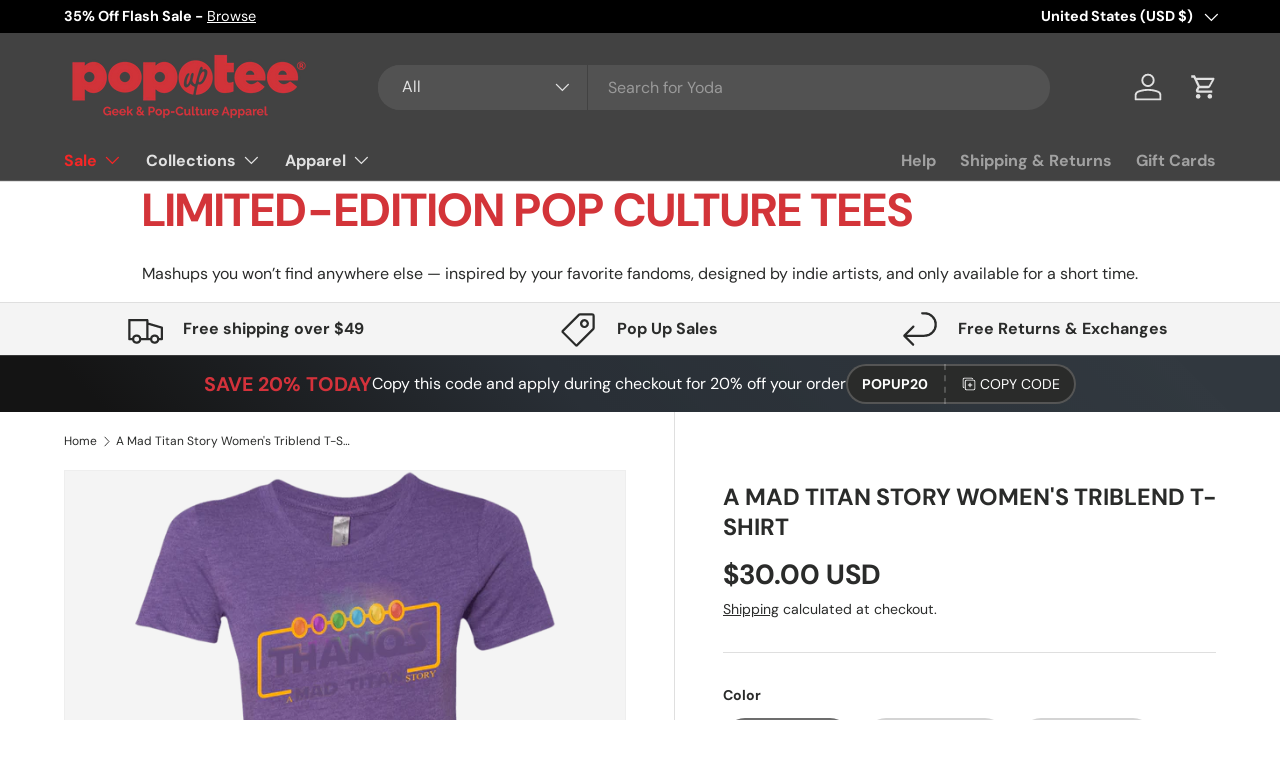

--- FILE ---
content_type: text/html; charset=utf-8
request_url: https://popuptee.com/products/a-mad-titan-story-womens-triblend-t-shirt
body_size: 67814
content:
<!doctype html>
<html class="no-js" lang="en" dir="ltr">
<head>
  <!-- Google tag (gtag.js) -->
<script async src="https://www.googletagmanager.com/gtag/js?id=G-FZJ2QRDNVV"></script>
<script>
  window.dataLayer = window.dataLayer || [];
  function gtag(){dataLayer.push(arguments);}
  gtag('js', new Date());

  gtag('config', 'G-FZJ2QRDNVV');
</script>
  


<script type="text/javascript">
var a = window.performance && window.performance.mark;
if (a) {
  window.performance.mark("shopsheriff.amp-snippet.start");
}
var doc = document;
var redirect = "/cart" === window.location.pathname
&& (doc.referrer.includes("ampproject.org") || doc.referrer.includes("/a/s/") )
&& !doc.location.search.includes("utm");

if(redirect) {
  var f = doc.location.search ? "&" : "?";
  window.location =
    window.location.origin
  + window.location.pathname
  + f
  + "utm_source=shopsheriff&utm_medium=amp&utm_campaign=shopsheriff&utm_content=add-to-cart";
}
if (a) {
  window.performance.mark("shopsheriff.amp-snippet.end");
}
      </script>


   <link rel="amphtml" href="https://popuptee.com/a/s/products/a-mad-titan-story-womens-triblend-t-shirt">



<meta charset="utf-8">
<meta name="viewport" content="width=device-width,initial-scale=1">
<title>A Mad Titan Story Women&#39;s Triblend T-Shirt &ndash; Pop Up Tee</title><link rel="canonical" href="https://popuptee.com/products/a-mad-titan-story-womens-triblend-t-shirt"><link rel="icon" href="//popuptee.com/cdn/shop/files/PopUpTee_Favicon-01.png?crop=center&height=48&v=1684964147&width=48" type="image/png">
  <link rel="apple-touch-icon" href="//popuptee.com/cdn/shop/files/PopUpTee_Favicon-01.png?crop=center&height=180&v=1684964147&width=180"><meta name="description" content="Preshrunk 4.3 oz, 50% polyester/25% cotton/25% rayon jersey 32 singles for extreme softness Tri-blend has a heather look for all colors Made by Next Level"><meta property="og:site_name" content="Pop Up Tee">
<meta property="og:url" content="https://popuptee.com/products/a-mad-titan-story-womens-triblend-t-shirt">
<meta property="og:title" content="A Mad Titan Story Women&#39;s Triblend T-Shirt">
<meta property="og:type" content="product">
<meta property="og:description" content="Preshrunk 4.3 oz, 50% polyester/25% cotton/25% rayon jersey 32 singles for extreme softness Tri-blend has a heather look for all colors Made by Next Level"><meta property="og:image" content="http://popuptee.com/cdn/shop/products/t-shirts-a-mad-titan-story-women-s-triblend-t-shirt-purple-rush-s-1208478892045.png?crop=center&height=1200&v=1634017907&width=1200">
  <meta property="og:image:secure_url" content="https://popuptee.com/cdn/shop/products/t-shirts-a-mad-titan-story-women-s-triblend-t-shirt-purple-rush-s-1208478892045.png?crop=center&height=1200&v=1634017907&width=1200">
  <meta property="og:image:width" content="1155">
  <meta property="og:image:height" content="1155"><meta property="og:price:amount" content="30.00">
  <meta property="og:price:currency" content="USD"><meta name="twitter:site" content="@popuptee"><meta name="twitter:card" content="summary_large_image">
<meta name="twitter:title" content="A Mad Titan Story Women&#39;s Triblend T-Shirt">
<meta name="twitter:description" content="Preshrunk 4.3 oz, 50% polyester/25% cotton/25% rayon jersey 32 singles for extreme softness Tri-blend has a heather look for all colors Made by Next Level">
<link rel="preload" href="//popuptee.com/cdn/shop/t/38/assets/main.css?v=23370106374183557031749845917" as="style"><style data-shopify>
@font-face {
  font-family: "DM Sans";
  font-weight: 400;
  font-style: normal;
  font-display: swap;
  src: url("//popuptee.com/cdn/fonts/dm_sans/dmsans_n4.ec80bd4dd7e1a334c969c265873491ae56018d72.woff2") format("woff2"),
       url("//popuptee.com/cdn/fonts/dm_sans/dmsans_n4.87bdd914d8a61247b911147ae68e754d695c58a6.woff") format("woff");
}
@font-face {
  font-family: "DM Sans";
  font-weight: 700;
  font-style: normal;
  font-display: swap;
  src: url("//popuptee.com/cdn/fonts/dm_sans/dmsans_n7.97e21d81502002291ea1de8aefb79170c6946ce5.woff2") format("woff2"),
       url("//popuptee.com/cdn/fonts/dm_sans/dmsans_n7.af5c214f5116410ca1d53a2090665620e78e2e1b.woff") format("woff");
}
@font-face {
  font-family: "DM Sans";
  font-weight: 400;
  font-style: italic;
  font-display: swap;
  src: url("//popuptee.com/cdn/fonts/dm_sans/dmsans_i4.b8fe05e69ee95d5a53155c346957d8cbf5081c1a.woff2") format("woff2"),
       url("//popuptee.com/cdn/fonts/dm_sans/dmsans_i4.403fe28ee2ea63e142575c0aa47684d65f8c23a0.woff") format("woff");
}
@font-face {
  font-family: "DM Sans";
  font-weight: 700;
  font-style: italic;
  font-display: swap;
  src: url("//popuptee.com/cdn/fonts/dm_sans/dmsans_i7.52b57f7d7342eb7255084623d98ab83fd96e7f9b.woff2") format("woff2"),
       url("//popuptee.com/cdn/fonts/dm_sans/dmsans_i7.d5e14ef18a1d4a8ce78a4187580b4eb1759c2eda.woff") format("woff");
}
@font-face {
  font-family: "DM Sans";
  font-weight: 700;
  font-style: normal;
  font-display: swap;
  src: url("//popuptee.com/cdn/fonts/dm_sans/dmsans_n7.97e21d81502002291ea1de8aefb79170c6946ce5.woff2") format("woff2"),
       url("//popuptee.com/cdn/fonts/dm_sans/dmsans_n7.af5c214f5116410ca1d53a2090665620e78e2e1b.woff") format("woff");
}
@font-face {
  font-family: "DM Sans";
  font-weight: 700;
  font-style: normal;
  font-display: swap;
  src: url("//popuptee.com/cdn/fonts/dm_sans/dmsans_n7.97e21d81502002291ea1de8aefb79170c6946ce5.woff2") format("woff2"),
       url("//popuptee.com/cdn/fonts/dm_sans/dmsans_n7.af5c214f5116410ca1d53a2090665620e78e2e1b.woff") format("woff");
}
:root {
      --bg-color: 255 255 255 / 1.0;
      --bg-color-og: 255 255 255 / 1.0;
      --heading-color: 42 43 42;
      --text-color: 42 43 42;
      --text-color-og: 42 43 42;
      --scrollbar-color: 42 43 42;
      --link-color: 42 43 42;
      --link-color-og: 42 43 42;
      --star-color: 255 159 28;--swatch-border-color-default: 212 213 212;
        --swatch-border-color-active: 149 149 149;
        --swatch-card-size: 24px;
        --swatch-variant-picker-size: 64px;--color-scheme-1-bg: 244 244 244 / 1.0;
      --color-scheme-1-grad: linear-gradient(180deg, rgba(244, 244, 244, 1), rgba(244, 244, 244, 1) 100%);
      --color-scheme-1-heading: 42 43 42;
      --color-scheme-1-text: 42 43 42;
      --color-scheme-1-btn-bg: 212 50 59;
      --color-scheme-1-btn-text: 255 255 255;
      --color-scheme-1-btn-bg-hover: 221 94 100;--color-scheme-2-bg: 42 43 42 / 1.0;
      --color-scheme-2-grad: linear-gradient(225deg, rgba(51, 59, 67, 0.88) 8%, rgba(41, 47, 54, 1) 56%, rgba(20, 20, 20, 1) 92%);
      --color-scheme-2-heading: 212 50 59;
      --color-scheme-2-text: 255 255 255;
      --color-scheme-2-btn-bg: 212 50 59;
      --color-scheme-2-btn-text: 255 255 255;
      --color-scheme-2-btn-bg-hover: 221 94 100;--color-scheme-3-bg: 212 50 59 / 1.0;
      --color-scheme-3-grad: linear-gradient(46deg, rgba(212, 50, 59, 1) 8%, rgba(234, 73, 0, 1) 32%, rgba(255, 88, 13, 0.88) 92%);
      --color-scheme-3-heading: 255 255 255;
      --color-scheme-3-text: 255 255 255;
      --color-scheme-3-btn-bg: 42 43 42;
      --color-scheme-3-btn-text: 255 255 255;
      --color-scheme-3-btn-bg-hover: 82 83 82;

      --drawer-bg-color: 255 255 255 / 1.0;
      --drawer-text-color: 42 43 42;

      --panel-bg-color: 244 244 244 / 1.0;
      --panel-heading-color: 42 43 42;
      --panel-text-color: 42 43 42;

      --in-stock-text-color: 44 126 63;
      --low-stock-text-color: 210 134 26;
      --very-low-stock-text-color: 180 12 28;
      --no-stock-text-color: 119 119 119;
      --no-stock-backordered-text-color: 119 119 119;

      --error-bg-color: 252 237 238;
      --error-text-color: 180 12 28;
      --success-bg-color: 232 246 234;
      --success-text-color: 44 126 63;
      --info-bg-color: 228 237 250;
      --info-text-color: 26 102 210;

      --heading-font-family: "DM Sans", sans-serif;
      --heading-font-style: normal;
      --heading-font-weight: 700;
      --heading-scale-start: 4;

      --navigation-font-family: "DM Sans", sans-serif;
      --navigation-font-style: normal;
      --navigation-font-weight: 700;
      --heading-text-transform: uppercase;
--subheading-text-transform: none;
      --body-font-family: "DM Sans", sans-serif;
      --body-font-style: normal;
      --body-font-weight: 400;
      --body-font-size: 16;

      --section-gap: 48;
      --heading-gap: calc(8 * var(--space-unit));--grid-column-gap: 20px;--btn-bg-color: 42 43 42;
      --btn-bg-hover-color: 82 83 82;
      --btn-text-color: 255 255 255;
      --btn-bg-color-og: 42 43 42;
      --btn-text-color-og: 255 255 255;
      --btn-alt-bg-color: 255 255 255;
      --btn-alt-bg-alpha: 1.0;
      --btn-alt-text-color: 42 43 42;
      --btn-border-width: 2px;
      --btn-padding-y: 12px;

      
      --btn-border-radius: 28px;
      

      --btn-lg-border-radius: 50%;
      --btn-icon-border-radius: 50%;
      --input-with-btn-inner-radius: var(--btn-border-radius);
      --btn-text-transform: uppercase;

      --input-bg-color: 255 255 255 / 1.0;
      --input-text-color: 42 43 42;
      --input-border-width: 2px;
      --input-border-radius: 26px;
      --textarea-border-radius: 12px;
      --input-border-radius: 28px;
      --input-lg-border-radius: 34px;
      --input-bg-color-diff-3: #f7f7f7;
      --input-bg-color-diff-6: #f0f0f0;

      --modal-border-radius: 16px;
      --modal-overlay-color: 0 0 0;
      --modal-overlay-opacity: 0.4;
      --drawer-border-radius: 16px;
      --overlay-border-radius: 0px;

      --custom-label-bg-color: 13 44 84 / 1.0;
      --custom-label-text-color: 255 255 255 / 1.0;--sale-label-bg-color: 212 50 59 / 1.0;
      --sale-label-text-color: 255 255 255 / 1.0;--sold-out-label-bg-color: 42 43 42 / 1.0;
      --sold-out-label-text-color: 255 255 255 / 1.0;--new-label-bg-color: 127 184 0 / 1.0;
      --new-label-text-color: 255 255 255 / 1.0;--preorder-label-bg-color: 0 166 237 / 1.0;
      --preorder-label-text-color: 255 255 255 / 1.0;

      --collection-label-color: 0 126 18 / 1.0;

      --page-width: 1260px;
      --gutter-sm: 20px;
      --gutter-md: 32px;
      --gutter-lg: 64px;

      --payment-terms-bg-color: #ffffff;

      --coll-card-bg-color: #F9F9F9;
      --coll-card-border-color: #f2f2f2;

      --card-highlight-bg-color: #F9F9F9;
      --card-highlight-text-color: 85 85 85;
      --card-highlight-border-color: #E1E1E1;--blend-bg-color: #f4f4f4;
        
          --aos-animate-duration: 0.6s;
        

        
          --aos-min-width: 600;
        
      

      --reading-width: 48em;
    }

    @media (max-width: 769px) {
      :root {
        --reading-width: 36em;
      }
    }
  </style><link rel="stylesheet" href="//popuptee.com/cdn/shop/t/38/assets/main.css?v=23370106374183557031749845917">
  <script src="//popuptee.com/cdn/shop/t/38/assets/main.js?v=182340204423554326591749845917" defer="defer"></script><link rel="preload" href="//popuptee.com/cdn/fonts/dm_sans/dmsans_n4.ec80bd4dd7e1a334c969c265873491ae56018d72.woff2" as="font" type="font/woff2" crossorigin fetchpriority="high"><link rel="preload" href="//popuptee.com/cdn/fonts/dm_sans/dmsans_n7.97e21d81502002291ea1de8aefb79170c6946ce5.woff2" as="font" type="font/woff2" crossorigin fetchpriority="high"><link rel="stylesheet" href="//popuptee.com/cdn/shop/t/38/assets/swatches.css?v=21955293525844767351749845946" media="print" onload="this.media='all'">
    <noscript><link rel="stylesheet" href="//popuptee.com/cdn/shop/t/38/assets/swatches.css?v=21955293525844767351749845946"></noscript><script>window.performance && window.performance.mark && window.performance.mark('shopify.content_for_header.start');</script><meta name="google-site-verification" content="T8T0iN6mzY3ABjYcVSMcnQApMFo06PqqTLgJn879Imc">
<meta id="shopify-digital-wallet" name="shopify-digital-wallet" content="/2227924/digital_wallets/dialog">
<meta name="shopify-checkout-api-token" content="157daeb8bf1a30e9cc9ca207051f5526">
<meta id="in-context-paypal-metadata" data-shop-id="2227924" data-venmo-supported="true" data-environment="production" data-locale="en_US" data-paypal-v4="true" data-currency="USD">
<link rel="alternate" type="application/json+oembed" href="https://popuptee.com/products/a-mad-titan-story-womens-triblend-t-shirt.oembed">
<script async="async" src="/checkouts/internal/preloads.js?locale=en-US"></script>
<script id="shopify-features" type="application/json">{"accessToken":"157daeb8bf1a30e9cc9ca207051f5526","betas":["rich-media-storefront-analytics"],"domain":"popuptee.com","predictiveSearch":true,"shopId":2227924,"locale":"en"}</script>
<script>var Shopify = Shopify || {};
Shopify.shop = "pop-up-tee.myshopify.com";
Shopify.locale = "en";
Shopify.currency = {"active":"USD","rate":"1.0"};
Shopify.country = "US";
Shopify.theme = {"name":"Updated copy of Enterprise","id":141203308604,"schema_name":"Enterprise","schema_version":"1.6.3","theme_store_id":1657,"role":"main"};
Shopify.theme.handle = "null";
Shopify.theme.style = {"id":null,"handle":null};
Shopify.cdnHost = "popuptee.com/cdn";
Shopify.routes = Shopify.routes || {};
Shopify.routes.root = "/";</script>
<script type="module">!function(o){(o.Shopify=o.Shopify||{}).modules=!0}(window);</script>
<script>!function(o){function n(){var o=[];function n(){o.push(Array.prototype.slice.apply(arguments))}return n.q=o,n}var t=o.Shopify=o.Shopify||{};t.loadFeatures=n(),t.autoloadFeatures=n()}(window);</script>
<script id="shop-js-analytics" type="application/json">{"pageType":"product"}</script>
<script defer="defer" async type="module" src="//popuptee.com/cdn/shopifycloud/shop-js/modules/v2/client.init-shop-cart-sync_BT-GjEfc.en.esm.js"></script>
<script defer="defer" async type="module" src="//popuptee.com/cdn/shopifycloud/shop-js/modules/v2/chunk.common_D58fp_Oc.esm.js"></script>
<script defer="defer" async type="module" src="//popuptee.com/cdn/shopifycloud/shop-js/modules/v2/chunk.modal_xMitdFEc.esm.js"></script>
<script type="module">
  await import("//popuptee.com/cdn/shopifycloud/shop-js/modules/v2/client.init-shop-cart-sync_BT-GjEfc.en.esm.js");
await import("//popuptee.com/cdn/shopifycloud/shop-js/modules/v2/chunk.common_D58fp_Oc.esm.js");
await import("//popuptee.com/cdn/shopifycloud/shop-js/modules/v2/chunk.modal_xMitdFEc.esm.js");

  window.Shopify.SignInWithShop?.initShopCartSync?.({"fedCMEnabled":true,"windoidEnabled":true});

</script>
<script id="__st">var __st={"a":2227924,"offset":-18000,"reqid":"6093f0b8-9db6-45d3-aa52-f738d201b85a-1769370361","pageurl":"popuptee.com\/products\/a-mad-titan-story-womens-triblend-t-shirt","u":"84c8b2f95bcd","p":"product","rtyp":"product","rid":395638734861};</script>
<script>window.ShopifyPaypalV4VisibilityTracking = true;</script>
<script id="captcha-bootstrap">!function(){'use strict';const t='contact',e='account',n='new_comment',o=[[t,t],['blogs',n],['comments',n],[t,'customer']],c=[[e,'customer_login'],[e,'guest_login'],[e,'recover_customer_password'],[e,'create_customer']],r=t=>t.map((([t,e])=>`form[action*='/${t}']:not([data-nocaptcha='true']) input[name='form_type'][value='${e}']`)).join(','),a=t=>()=>t?[...document.querySelectorAll(t)].map((t=>t.form)):[];function s(){const t=[...o],e=r(t);return a(e)}const i='password',u='form_key',d=['recaptcha-v3-token','g-recaptcha-response','h-captcha-response',i],f=()=>{try{return window.sessionStorage}catch{return}},m='__shopify_v',_=t=>t.elements[u];function p(t,e,n=!1){try{const o=window.sessionStorage,c=JSON.parse(o.getItem(e)),{data:r}=function(t){const{data:e,action:n}=t;return t[m]||n?{data:e,action:n}:{data:t,action:n}}(c);for(const[e,n]of Object.entries(r))t.elements[e]&&(t.elements[e].value=n);n&&o.removeItem(e)}catch(o){console.error('form repopulation failed',{error:o})}}const l='form_type',E='cptcha';function T(t){t.dataset[E]=!0}const w=window,h=w.document,L='Shopify',v='ce_forms',y='captcha';let A=!1;((t,e)=>{const n=(g='f06e6c50-85a8-45c8-87d0-21a2b65856fe',I='https://cdn.shopify.com/shopifycloud/storefront-forms-hcaptcha/ce_storefront_forms_captcha_hcaptcha.v1.5.2.iife.js',D={infoText:'Protected by hCaptcha',privacyText:'Privacy',termsText:'Terms'},(t,e,n)=>{const o=w[L][v],c=o.bindForm;if(c)return c(t,g,e,D).then(n);var r;o.q.push([[t,g,e,D],n]),r=I,A||(h.body.append(Object.assign(h.createElement('script'),{id:'captcha-provider',async:!0,src:r})),A=!0)});var g,I,D;w[L]=w[L]||{},w[L][v]=w[L][v]||{},w[L][v].q=[],w[L][y]=w[L][y]||{},w[L][y].protect=function(t,e){n(t,void 0,e),T(t)},Object.freeze(w[L][y]),function(t,e,n,w,h,L){const[v,y,A,g]=function(t,e,n){const i=e?o:[],u=t?c:[],d=[...i,...u],f=r(d),m=r(i),_=r(d.filter((([t,e])=>n.includes(e))));return[a(f),a(m),a(_),s()]}(w,h,L),I=t=>{const e=t.target;return e instanceof HTMLFormElement?e:e&&e.form},D=t=>v().includes(t);t.addEventListener('submit',(t=>{const e=I(t);if(!e)return;const n=D(e)&&!e.dataset.hcaptchaBound&&!e.dataset.recaptchaBound,o=_(e),c=g().includes(e)&&(!o||!o.value);(n||c)&&t.preventDefault(),c&&!n&&(function(t){try{if(!f())return;!function(t){const e=f();if(!e)return;const n=_(t);if(!n)return;const o=n.value;o&&e.removeItem(o)}(t);const e=Array.from(Array(32),(()=>Math.random().toString(36)[2])).join('');!function(t,e){_(t)||t.append(Object.assign(document.createElement('input'),{type:'hidden',name:u})),t.elements[u].value=e}(t,e),function(t,e){const n=f();if(!n)return;const o=[...t.querySelectorAll(`input[type='${i}']`)].map((({name:t})=>t)),c=[...d,...o],r={};for(const[a,s]of new FormData(t).entries())c.includes(a)||(r[a]=s);n.setItem(e,JSON.stringify({[m]:1,action:t.action,data:r}))}(t,e)}catch(e){console.error('failed to persist form',e)}}(e),e.submit())}));const S=(t,e)=>{t&&!t.dataset[E]&&(n(t,e.some((e=>e===t))),T(t))};for(const o of['focusin','change'])t.addEventListener(o,(t=>{const e=I(t);D(e)&&S(e,y())}));const B=e.get('form_key'),M=e.get(l),P=B&&M;t.addEventListener('DOMContentLoaded',(()=>{const t=y();if(P)for(const e of t)e.elements[l].value===M&&p(e,B);[...new Set([...A(),...v().filter((t=>'true'===t.dataset.shopifyCaptcha))])].forEach((e=>S(e,t)))}))}(h,new URLSearchParams(w.location.search),n,t,e,['guest_login'])})(!0,!0)}();</script>
<script integrity="sha256-4kQ18oKyAcykRKYeNunJcIwy7WH5gtpwJnB7kiuLZ1E=" data-source-attribution="shopify.loadfeatures" defer="defer" src="//popuptee.com/cdn/shopifycloud/storefront/assets/storefront/load_feature-a0a9edcb.js" crossorigin="anonymous"></script>
<script data-source-attribution="shopify.dynamic_checkout.dynamic.init">var Shopify=Shopify||{};Shopify.PaymentButton=Shopify.PaymentButton||{isStorefrontPortableWallets:!0,init:function(){window.Shopify.PaymentButton.init=function(){};var t=document.createElement("script");t.src="https://popuptee.com/cdn/shopifycloud/portable-wallets/latest/portable-wallets.en.js",t.type="module",document.head.appendChild(t)}};
</script>
<script data-source-attribution="shopify.dynamic_checkout.buyer_consent">
  function portableWalletsHideBuyerConsent(e){var t=document.getElementById("shopify-buyer-consent"),n=document.getElementById("shopify-subscription-policy-button");t&&n&&(t.classList.add("hidden"),t.setAttribute("aria-hidden","true"),n.removeEventListener("click",e))}function portableWalletsShowBuyerConsent(e){var t=document.getElementById("shopify-buyer-consent"),n=document.getElementById("shopify-subscription-policy-button");t&&n&&(t.classList.remove("hidden"),t.removeAttribute("aria-hidden"),n.addEventListener("click",e))}window.Shopify?.PaymentButton&&(window.Shopify.PaymentButton.hideBuyerConsent=portableWalletsHideBuyerConsent,window.Shopify.PaymentButton.showBuyerConsent=portableWalletsShowBuyerConsent);
</script>
<script>
  function portableWalletsCleanup(e){e&&e.src&&console.error("Failed to load portable wallets script "+e.src);var t=document.querySelectorAll("shopify-accelerated-checkout .shopify-payment-button__skeleton, shopify-accelerated-checkout-cart .wallet-cart-button__skeleton"),e=document.getElementById("shopify-buyer-consent");for(let e=0;e<t.length;e++)t[e].remove();e&&e.remove()}function portableWalletsNotLoadedAsModule(e){e instanceof ErrorEvent&&"string"==typeof e.message&&e.message.includes("import.meta")&&"string"==typeof e.filename&&e.filename.includes("portable-wallets")&&(window.removeEventListener("error",portableWalletsNotLoadedAsModule),window.Shopify.PaymentButton.failedToLoad=e,"loading"===document.readyState?document.addEventListener("DOMContentLoaded",window.Shopify.PaymentButton.init):window.Shopify.PaymentButton.init())}window.addEventListener("error",portableWalletsNotLoadedAsModule);
</script>

<script type="module" src="https://popuptee.com/cdn/shopifycloud/portable-wallets/latest/portable-wallets.en.js" onError="portableWalletsCleanup(this)" crossorigin="anonymous"></script>
<script nomodule>
  document.addEventListener("DOMContentLoaded", portableWalletsCleanup);
</script>

<script id='scb4127' type='text/javascript' async='' src='https://popuptee.com/cdn/shopifycloud/privacy-banner/storefront-banner.js'></script><link id="shopify-accelerated-checkout-styles" rel="stylesheet" media="screen" href="https://popuptee.com/cdn/shopifycloud/portable-wallets/latest/accelerated-checkout-backwards-compat.css" crossorigin="anonymous">
<style id="shopify-accelerated-checkout-cart">
        #shopify-buyer-consent {
  margin-top: 1em;
  display: inline-block;
  width: 100%;
}

#shopify-buyer-consent.hidden {
  display: none;
}

#shopify-subscription-policy-button {
  background: none;
  border: none;
  padding: 0;
  text-decoration: underline;
  font-size: inherit;
  cursor: pointer;
}

#shopify-subscription-policy-button::before {
  box-shadow: none;
}

      </style>
<script id="sections-script" data-sections="header,footer" defer="defer" src="//popuptee.com/cdn/shop/t/38/compiled_assets/scripts.js?v=368137"></script>
<script>window.performance && window.performance.mark && window.performance.mark('shopify.content_for_header.end');</script>
<script src="//popuptee.com/cdn/shop/t/38/assets/blur-messages.js?v=98620774460636405321749845917" defer="defer"></script>
    <script src="//popuptee.com/cdn/shop/t/38/assets/animate-on-scroll.js?v=15249566486942820451749845917" defer="defer"></script>
    <link rel="stylesheet" href="//popuptee.com/cdn/shop/t/38/assets/animate-on-scroll.css?v=116194678796051782541749845917">
  

  <script>document.documentElement.className = document.documentElement.className.replace('no-js', 'js');</script><!-- CC Custom Head Start --><!-- CC Custom Head End --><!-- Google Tag Manager -->
<script>(function(w,d,s,l,i){w[l]=w[l]||[];w[l].push({'gtm.start':
new Date().getTime(),event:'gtm.js'});var f=d.getElementsByTagName(s)[0],
j=d.createElement(s),dl=l!='dataLayer'?'&l='+l:'';j.async=true;j.src=
'https://www.googletagmanager.com/gtm.js?id='+i+dl;f.parentNode.insertBefore(j,f);
})(window,document,'script','dataLayer','GTM-5D5SPHVN');</script>
<!-- End Google Tag Manager -->
<!-- BEGIN app block: shopify://apps/klaviyo-email-marketing-sms/blocks/klaviyo-onsite-embed/2632fe16-c075-4321-a88b-50b567f42507 -->












  <script async src="https://static.klaviyo.com/onsite/js/Km3f5G/klaviyo.js?company_id=Km3f5G"></script>
  <script>!function(){if(!window.klaviyo){window._klOnsite=window._klOnsite||[];try{window.klaviyo=new Proxy({},{get:function(n,i){return"push"===i?function(){var n;(n=window._klOnsite).push.apply(n,arguments)}:function(){for(var n=arguments.length,o=new Array(n),w=0;w<n;w++)o[w]=arguments[w];var t="function"==typeof o[o.length-1]?o.pop():void 0,e=new Promise((function(n){window._klOnsite.push([i].concat(o,[function(i){t&&t(i),n(i)}]))}));return e}}})}catch(n){window.klaviyo=window.klaviyo||[],window.klaviyo.push=function(){var n;(n=window._klOnsite).push.apply(n,arguments)}}}}();</script>

  
    <script id="viewed_product">
      if (item == null) {
        var _learnq = _learnq || [];

        var MetafieldReviews = null
        var MetafieldYotpoRating = null
        var MetafieldYotpoCount = null
        var MetafieldLooxRating = null
        var MetafieldLooxCount = null
        var okendoProduct = null
        var okendoProductReviewCount = null
        var okendoProductReviewAverageValue = null
        try {
          // The following fields are used for Customer Hub recently viewed in order to add reviews.
          // This information is not part of __kla_viewed. Instead, it is part of __kla_viewed_reviewed_items
          MetafieldReviews = {};
          MetafieldYotpoRating = null
          MetafieldYotpoCount = null
          MetafieldLooxRating = null
          MetafieldLooxCount = null

          okendoProduct = null
          // If the okendo metafield is not legacy, it will error, which then requires the new json formatted data
          if (okendoProduct && 'error' in okendoProduct) {
            okendoProduct = null
          }
          okendoProductReviewCount = okendoProduct ? okendoProduct.reviewCount : null
          okendoProductReviewAverageValue = okendoProduct ? okendoProduct.reviewAverageValue : null
        } catch (error) {
          console.error('Error in Klaviyo onsite reviews tracking:', error);
        }

        var item = {
          Name: "A Mad Titan Story Women's Triblend T-Shirt",
          ProductID: 395638734861,
          Categories: ["A Mad Titan Story","Anytime Products","Apparel","Women's Shirts","Women's Triblend T-Shirts"],
          ImageURL: "https://popuptee.com/cdn/shop/products/t-shirts-a-mad-titan-story-women-s-triblend-t-shirt-purple-rush-s-1208478892045_grande.png?v=1634017907",
          URL: "https://popuptee.com/products/a-mad-titan-story-womens-triblend-t-shirt",
          Brand: "CustomCat",
          Price: "$30.00",
          Value: "30.00",
          CompareAtPrice: "$0.00"
        };
        _learnq.push(['track', 'Viewed Product', item]);
        _learnq.push(['trackViewedItem', {
          Title: item.Name,
          ItemId: item.ProductID,
          Categories: item.Categories,
          ImageUrl: item.ImageURL,
          Url: item.URL,
          Metadata: {
            Brand: item.Brand,
            Price: item.Price,
            Value: item.Value,
            CompareAtPrice: item.CompareAtPrice
          },
          metafields:{
            reviews: MetafieldReviews,
            yotpo:{
              rating: MetafieldYotpoRating,
              count: MetafieldYotpoCount,
            },
            loox:{
              rating: MetafieldLooxRating,
              count: MetafieldLooxCount,
            },
            okendo: {
              rating: okendoProductReviewAverageValue,
              count: okendoProductReviewCount,
            }
          }
        }]);
      }
    </script>
  




  <script>
    window.klaviyoReviewsProductDesignMode = false
  </script>







<!-- END app block --><!-- BEGIN app block: shopify://apps/judge-me-reviews/blocks/judgeme_core/61ccd3b1-a9f2-4160-9fe9-4fec8413e5d8 --><!-- Start of Judge.me Core -->






<link rel="dns-prefetch" href="https://cdn2.judge.me/cdn/widget_frontend">
<link rel="dns-prefetch" href="https://cdn.judge.me">
<link rel="dns-prefetch" href="https://cdn1.judge.me">
<link rel="dns-prefetch" href="https://api.judge.me">

<script data-cfasync='false' class='jdgm-settings-script'>window.jdgmSettings={"pagination":5,"disable_web_reviews":false,"badge_no_review_text":"No reviews","badge_n_reviews_text":"{{ n }} review/reviews","hide_badge_preview_if_no_reviews":true,"badge_hide_text":false,"enforce_center_preview_badge":false,"widget_title":"Customer Reviews","widget_open_form_text":"Write a review","widget_close_form_text":"Cancel review","widget_refresh_page_text":"Refresh page","widget_summary_text":"Based on {{ number_of_reviews }} review/reviews","widget_no_review_text":"Be the first to write a review","widget_name_field_text":"Display name","widget_verified_name_field_text":"Verified Name (public)","widget_name_placeholder_text":"Display name","widget_required_field_error_text":"This field is required.","widget_email_field_text":"Email address","widget_verified_email_field_text":"Verified Email (private, can not be edited)","widget_email_placeholder_text":"Your email address","widget_email_field_error_text":"Please enter a valid email address.","widget_rating_field_text":"Rating","widget_review_title_field_text":"Review Title","widget_review_title_placeholder_text":"Give your review a title","widget_review_body_field_text":"Review content","widget_review_body_placeholder_text":"Start writing here...","widget_pictures_field_text":"Picture/Video (optional)","widget_submit_review_text":"Submit Review","widget_submit_verified_review_text":"Submit Verified Review","widget_submit_success_msg_with_auto_publish":"Thank you! Please refresh the page in a few moments to see your review. You can remove or edit your review by logging into \u003ca href='https://judge.me/login' target='_blank' rel='nofollow noopener'\u003eJudge.me\u003c/a\u003e","widget_submit_success_msg_no_auto_publish":"Thank you! Your review will be published as soon as it is approved by the shop admin. You can remove or edit your review by logging into \u003ca href='https://judge.me/login' target='_blank' rel='nofollow noopener'\u003eJudge.me\u003c/a\u003e","widget_show_default_reviews_out_of_total_text":"Showing {{ n_reviews_shown }} out of {{ n_reviews }} reviews.","widget_show_all_link_text":"Show all","widget_show_less_link_text":"Show less","widget_author_said_text":"{{ reviewer_name }} said:","widget_days_text":"{{ n }} days ago","widget_weeks_text":"{{ n }} week/weeks ago","widget_months_text":"{{ n }} month/months ago","widget_years_text":"{{ n }} year/years ago","widget_yesterday_text":"Yesterday","widget_today_text":"Today","widget_replied_text":"\u003e\u003e {{ shop_name }} replied:","widget_read_more_text":"Read more","widget_reviewer_name_as_initial":"","widget_rating_filter_color":"","widget_rating_filter_see_all_text":"See all reviews","widget_sorting_most_recent_text":"Most Recent","widget_sorting_highest_rating_text":"Highest Rating","widget_sorting_lowest_rating_text":"Lowest Rating","widget_sorting_with_pictures_text":"Only Pictures","widget_sorting_most_helpful_text":"Most Helpful","widget_open_question_form_text":"Ask a question","widget_reviews_subtab_text":"Reviews","widget_questions_subtab_text":"Questions","widget_question_label_text":"Question","widget_answer_label_text":"Answer","widget_question_placeholder_text":"Write your question here","widget_submit_question_text":"Submit Question","widget_question_submit_success_text":"Thank you for your question! We will notify you once it gets answered.","verified_badge_text":"Verified","verified_badge_bg_color":"","verified_badge_text_color":"","verified_badge_placement":"left-of-reviewer-name","widget_review_max_height":"","widget_hide_border":false,"widget_social_share":false,"widget_thumb":false,"widget_review_location_show":false,"widget_location_format":"","all_reviews_include_out_of_store_products":true,"all_reviews_out_of_store_text":"(out of store)","all_reviews_pagination":100,"all_reviews_product_name_prefix_text":"about","enable_review_pictures":true,"enable_question_anwser":false,"widget_theme":"","review_date_format":"mm/dd/yyyy","default_sort_method":"most-recent","widget_product_reviews_subtab_text":"Product Reviews","widget_shop_reviews_subtab_text":"Shop Reviews","widget_other_products_reviews_text":"Reviews for other products","widget_store_reviews_subtab_text":"Store reviews","widget_no_store_reviews_text":"This store hasn't received any reviews yet","widget_web_restriction_product_reviews_text":"This product hasn't received any reviews yet","widget_no_items_text":"No items found","widget_show_more_text":"Show more","widget_write_a_store_review_text":"Write a Store Review","widget_other_languages_heading":"Reviews in Other Languages","widget_translate_review_text":"Translate review to {{ language }}","widget_translating_review_text":"Translating...","widget_show_original_translation_text":"Show original ({{ language }})","widget_translate_review_failed_text":"Review couldn't be translated.","widget_translate_review_retry_text":"Retry","widget_translate_review_try_again_later_text":"Try again later","show_product_url_for_grouped_product":false,"widget_sorting_pictures_first_text":"Pictures First","show_pictures_on_all_rev_page_mobile":false,"show_pictures_on_all_rev_page_desktop":false,"floating_tab_hide_mobile_install_preference":false,"floating_tab_button_name":"★ Reviews","floating_tab_title":"Let customers speak for us","floating_tab_button_color":"","floating_tab_button_background_color":"","floating_tab_url":"","floating_tab_url_enabled":false,"floating_tab_tab_style":"text","all_reviews_text_badge_text":"Customers rate us {{ shop.metafields.judgeme.all_reviews_rating | round: 1 }}/5 based on {{ shop.metafields.judgeme.all_reviews_count }} reviews.","all_reviews_text_badge_text_branded_style":"{{ shop.metafields.judgeme.all_reviews_rating | round: 1 }} out of 5 stars based on {{ shop.metafields.judgeme.all_reviews_count }} reviews","is_all_reviews_text_badge_a_link":false,"show_stars_for_all_reviews_text_badge":false,"all_reviews_text_badge_url":"","all_reviews_text_style":"branded","all_reviews_text_color_style":"judgeme_brand_color","all_reviews_text_color":"#108474","all_reviews_text_show_jm_brand":false,"featured_carousel_show_header":true,"featured_carousel_title":"Let customers speak for us","testimonials_carousel_title":"Customers are saying","videos_carousel_title":"Real customer stories","cards_carousel_title":"Customers are saying","featured_carousel_count_text":"from {{ n }} reviews","featured_carousel_add_link_to_all_reviews_page":true,"featured_carousel_url":"https://popuptee.com/pages/happy-customers","featured_carousel_show_images":true,"featured_carousel_autoslide_interval":5,"featured_carousel_arrows_on_the_sides":false,"featured_carousel_height":250,"featured_carousel_width":80,"featured_carousel_image_size":0,"featured_carousel_image_height":250,"featured_carousel_arrow_color":"#eeeeee","verified_count_badge_style":"branded","verified_count_badge_orientation":"horizontal","verified_count_badge_color_style":"judgeme_brand_color","verified_count_badge_color":"#108474","is_verified_count_badge_a_link":false,"verified_count_badge_url":"","verified_count_badge_show_jm_brand":true,"widget_rating_preset_default":5,"widget_first_sub_tab":"product-reviews","widget_show_histogram":true,"widget_histogram_use_custom_color":false,"widget_pagination_use_custom_color":false,"widget_star_use_custom_color":false,"widget_verified_badge_use_custom_color":false,"widget_write_review_use_custom_color":false,"picture_reminder_submit_button":"Upload Pictures","enable_review_videos":true,"mute_video_by_default":true,"widget_sorting_videos_first_text":"Videos First","widget_review_pending_text":"Pending","featured_carousel_items_for_large_screen":3,"social_share_options_order":"Facebook,Twitter","remove_microdata_snippet":true,"disable_json_ld":false,"enable_json_ld_products":false,"preview_badge_show_question_text":false,"preview_badge_no_question_text":"No questions","preview_badge_n_question_text":"{{ number_of_questions }} question/questions","qa_badge_show_icon":false,"qa_badge_position":"same-row","remove_judgeme_branding":false,"widget_add_search_bar":false,"widget_search_bar_placeholder":"Search","widget_sorting_verified_only_text":"Verified only","featured_carousel_theme":"default","featured_carousel_show_rating":true,"featured_carousel_show_title":true,"featured_carousel_show_body":true,"featured_carousel_show_date":false,"featured_carousel_show_reviewer":true,"featured_carousel_show_product":true,"featured_carousel_header_background_color":"#108474","featured_carousel_header_text_color":"#ffffff","featured_carousel_name_product_separator":"reviewed","featured_carousel_full_star_background":"#108474","featured_carousel_empty_star_background":"#dadada","featured_carousel_vertical_theme_background":"#f9fafb","featured_carousel_verified_badge_enable":true,"featured_carousel_verified_badge_color":"#108474","featured_carousel_border_style":"round","featured_carousel_review_line_length_limit":3,"featured_carousel_more_reviews_button_text":"Read more reviews","featured_carousel_view_product_button_text":"View product","all_reviews_page_load_reviews_on":"scroll","all_reviews_page_load_more_text":"Load More Reviews","disable_fb_tab_reviews":false,"enable_ajax_cdn_cache":false,"widget_public_name_text":"displayed publicly like","default_reviewer_name":"John Smith","default_reviewer_name_has_non_latin":true,"widget_reviewer_anonymous":"Anonymous","medals_widget_title":"Judge.me Review Medals","medals_widget_background_color":"#f9fafb","medals_widget_position":"footer_all_pages","medals_widget_border_color":"#f9fafb","medals_widget_verified_text_position":"left","medals_widget_use_monochromatic_version":false,"medals_widget_elements_color":"#108474","show_reviewer_avatar":true,"widget_invalid_yt_video_url_error_text":"Not a YouTube video URL","widget_max_length_field_error_text":"Please enter no more than {0} characters.","widget_show_country_flag":false,"widget_show_collected_via_shop_app":true,"widget_verified_by_shop_badge_style":"light","widget_verified_by_shop_text":"Verified by Shop","widget_show_photo_gallery":true,"widget_load_with_code_splitting":true,"widget_ugc_install_preference":false,"widget_ugc_title":"Made by us, Shared by you","widget_ugc_subtitle":"Tag us to see your picture featured in our page","widget_ugc_arrows_color":"#ffffff","widget_ugc_primary_button_text":"Buy Now","widget_ugc_primary_button_background_color":"#108474","widget_ugc_primary_button_text_color":"#ffffff","widget_ugc_primary_button_border_width":"0","widget_ugc_primary_button_border_style":"none","widget_ugc_primary_button_border_color":"#108474","widget_ugc_primary_button_border_radius":"25","widget_ugc_secondary_button_text":"Load More","widget_ugc_secondary_button_background_color":"#ffffff","widget_ugc_secondary_button_text_color":"#108474","widget_ugc_secondary_button_border_width":"2","widget_ugc_secondary_button_border_style":"solid","widget_ugc_secondary_button_border_color":"#108474","widget_ugc_secondary_button_border_radius":"25","widget_ugc_reviews_button_text":"View Reviews","widget_ugc_reviews_button_background_color":"#ffffff","widget_ugc_reviews_button_text_color":"#108474","widget_ugc_reviews_button_border_width":"2","widget_ugc_reviews_button_border_style":"solid","widget_ugc_reviews_button_border_color":"#108474","widget_ugc_reviews_button_border_radius":"25","widget_ugc_reviews_button_link_to":"judgeme-reviews-page","widget_ugc_show_post_date":true,"widget_ugc_max_width":"800","widget_rating_metafield_value_type":true,"widget_primary_color":"#108474","widget_enable_secondary_color":false,"widget_secondary_color":"#edf5f5","widget_summary_average_rating_text":"{{ average_rating }} out of 5","widget_media_grid_title":"Customer photos \u0026 videos","widget_media_grid_see_more_text":"See more","widget_round_style":false,"widget_show_product_medals":true,"widget_verified_by_judgeme_text":"Verified by Judge.me","widget_show_store_medals":true,"widget_verified_by_judgeme_text_in_store_medals":"Verified by Judge.me","widget_media_field_exceed_quantity_message":"Sorry, we can only accept {{ max_media }} for one review.","widget_media_field_exceed_limit_message":"{{ file_name }} is too large, please select a {{ media_type }} less than {{ size_limit }}MB.","widget_review_submitted_text":"Review Submitted!","widget_question_submitted_text":"Question Submitted!","widget_close_form_text_question":"Cancel","widget_write_your_answer_here_text":"Write your answer here","widget_enabled_branded_link":true,"widget_show_collected_by_judgeme":false,"widget_reviewer_name_color":"","widget_write_review_text_color":"","widget_write_review_bg_color":"","widget_collected_by_judgeme_text":"collected by Judge.me","widget_pagination_type":"standard","widget_load_more_text":"Load More","widget_load_more_color":"#108474","widget_full_review_text":"Full Review","widget_read_more_reviews_text":"Read More Reviews","widget_read_questions_text":"Read Questions","widget_questions_and_answers_text":"Questions \u0026 Answers","widget_verified_by_text":"Verified by","widget_verified_text":"Verified","widget_number_of_reviews_text":"{{ number_of_reviews }} reviews","widget_back_button_text":"Back","widget_next_button_text":"Next","widget_custom_forms_filter_button":"Filters","custom_forms_style":"horizontal","widget_show_review_information":false,"how_reviews_are_collected":"How reviews are collected?","widget_show_review_keywords":false,"widget_gdpr_statement":"How we use your data: We'll only contact you about the review you left, and only if necessary. By submitting your review, you agree to Judge.me's \u003ca href='https://judge.me/terms' target='_blank' rel='nofollow noopener'\u003eterms\u003c/a\u003e, \u003ca href='https://judge.me/privacy' target='_blank' rel='nofollow noopener'\u003eprivacy\u003c/a\u003e and \u003ca href='https://judge.me/content-policy' target='_blank' rel='nofollow noopener'\u003econtent\u003c/a\u003e policies.","widget_multilingual_sorting_enabled":false,"widget_translate_review_content_enabled":false,"widget_translate_review_content_method":"manual","popup_widget_review_selection":"automatically_with_pictures","popup_widget_round_border_style":true,"popup_widget_show_title":true,"popup_widget_show_body":true,"popup_widget_show_reviewer":false,"popup_widget_show_product":true,"popup_widget_show_pictures":true,"popup_widget_use_review_picture":true,"popup_widget_show_on_home_page":true,"popup_widget_show_on_product_page":true,"popup_widget_show_on_collection_page":true,"popup_widget_show_on_cart_page":true,"popup_widget_position":"bottom_left","popup_widget_first_review_delay":5,"popup_widget_duration":5,"popup_widget_interval":5,"popup_widget_review_count":5,"popup_widget_hide_on_mobile":true,"review_snippet_widget_round_border_style":true,"review_snippet_widget_card_color":"#FFFFFF","review_snippet_widget_slider_arrows_background_color":"#FFFFFF","review_snippet_widget_slider_arrows_color":"#000000","review_snippet_widget_star_color":"#108474","show_product_variant":false,"all_reviews_product_variant_label_text":"Variant: ","widget_show_verified_branding":false,"widget_ai_summary_title":"Customers say","widget_ai_summary_disclaimer":"AI-powered review summary based on recent customer reviews","widget_show_ai_summary":false,"widget_show_ai_summary_bg":false,"widget_show_review_title_input":false,"redirect_reviewers_invited_via_email":"external_form","request_store_review_after_product_review":true,"request_review_other_products_in_order":false,"review_form_color_scheme":"default","review_form_corner_style":"square","review_form_star_color":{},"review_form_text_color":"#333333","review_form_background_color":"#ffffff","review_form_field_background_color":"#fafafa","review_form_button_color":{},"review_form_button_text_color":"#ffffff","review_form_modal_overlay_color":"#000000","review_content_screen_title_text":"How would you rate this product?","review_content_introduction_text":"We would love it if you would share a bit about your experience.","store_review_form_title_text":"How would you rate this store?","store_review_form_introduction_text":"We would love it if you would share a bit about your experience.","show_review_guidance_text":true,"one_star_review_guidance_text":"Poor","five_star_review_guidance_text":"Great","customer_information_screen_title_text":"About you","customer_information_introduction_text":"Please tell us more about you.","custom_questions_screen_title_text":"Your experience in more detail","custom_questions_introduction_text":"Here are a few questions to help us understand more about your experience.","review_submitted_screen_title_text":"Thanks for your review!","review_submitted_screen_thank_you_text":"We are processing it and it will appear on the store soon.","review_submitted_screen_email_verification_text":"Please confirm your email by clicking the link we just sent you. This helps us keep reviews authentic.","review_submitted_request_store_review_text":"Would you like to share your experience of shopping with us?","review_submitted_review_other_products_text":"Would you like to review these products?","store_review_screen_title_text":"Would you like to share your experience of shopping with us?","store_review_introduction_text":"We value your feedback and use it to improve. Please share any thoughts or suggestions you have.","reviewer_media_screen_title_picture_text":"Share a picture","reviewer_media_introduction_picture_text":"Upload a photo to support your review.","reviewer_media_screen_title_video_text":"Share a video","reviewer_media_introduction_video_text":"Upload a video to support your review.","reviewer_media_screen_title_picture_or_video_text":"Share a picture or video","reviewer_media_introduction_picture_or_video_text":"Upload a photo or video to support your review.","reviewer_media_youtube_url_text":"Paste your Youtube URL here","advanced_settings_next_step_button_text":"Next","advanced_settings_close_review_button_text":"Close","modal_write_review_flow":true,"write_review_flow_required_text":"Required","write_review_flow_privacy_message_text":"We respect your privacy.","write_review_flow_anonymous_text":"Post review as anonymous","write_review_flow_visibility_text":"This won't be visible to other customers.","write_review_flow_multiple_selection_help_text":"Select as many as you like","write_review_flow_single_selection_help_text":"Select one option","write_review_flow_required_field_error_text":"This field is required","write_review_flow_invalid_email_error_text":"Please enter a valid email address","write_review_flow_max_length_error_text":"Max. {{ max_length }} characters.","write_review_flow_media_upload_text":"\u003cb\u003eClick to upload\u003c/b\u003e or drag and drop","write_review_flow_gdpr_statement":"We'll only contact you about your review if necessary. By submitting your review, you agree to our \u003ca href='https://judge.me/terms' target='_blank' rel='nofollow noopener'\u003eterms and conditions\u003c/a\u003e and \u003ca href='https://judge.me/privacy' target='_blank' rel='nofollow noopener'\u003eprivacy policy\u003c/a\u003e.","rating_only_reviews_enabled":false,"show_negative_reviews_help_screen":false,"new_review_flow_help_screen_rating_threshold":3,"negative_review_resolution_screen_title_text":"Tell us more","negative_review_resolution_text":"Your experience matters to us. If there were issues with your purchase, we're here to help. Feel free to reach out to us, we'd love the opportunity to make things right.","negative_review_resolution_button_text":"Contact us","negative_review_resolution_proceed_with_review_text":"Leave a review","negative_review_resolution_subject":"Issue with purchase from {{ shop_name }}.{{ order_name }}","preview_badge_collection_page_install_status":false,"widget_review_custom_css":"","preview_badge_custom_css":"","preview_badge_stars_count":"5-stars","featured_carousel_custom_css":"","floating_tab_custom_css":"","all_reviews_widget_custom_css":"","medals_widget_custom_css":"","verified_badge_custom_css":"","all_reviews_text_custom_css":"","transparency_badges_collected_via_store_invite":true,"transparency_badges_from_another_provider":true,"transparency_badges_collected_from_store_visitor":true,"transparency_badges_collected_by_verified_review_provider":true,"transparency_badges_earned_reward":true,"transparency_badges_collected_via_store_invite_text":"Review collected via store invitation","transparency_badges_from_another_provider_text":"Review collected from another provider","transparency_badges_collected_from_store_visitor_text":"Review collected from a store visitor","transparency_badges_written_in_google_text":"Review written in Google","transparency_badges_written_in_etsy_text":"Review written in Etsy","transparency_badges_written_in_shop_app_text":"Review written in Shop App","transparency_badges_earned_reward_text":"Review earned a reward for future purchase","product_review_widget_per_page":10,"widget_store_review_label_text":"Review about the store","checkout_comment_extension_title_on_product_page":"Customer Comments","checkout_comment_extension_num_latest_comment_show":5,"checkout_comment_extension_format":"name_and_timestamp","checkout_comment_customer_name":"last_initial","checkout_comment_comment_notification":true,"preview_badge_collection_page_install_preference":false,"preview_badge_home_page_install_preference":false,"preview_badge_product_page_install_preference":false,"review_widget_install_preference":"","review_carousel_install_preference":false,"floating_reviews_tab_install_preference":"none","verified_reviews_count_badge_install_preference":false,"all_reviews_text_install_preference":false,"review_widget_best_location":false,"judgeme_medals_install_preference":false,"review_widget_revamp_enabled":false,"review_widget_qna_enabled":false,"review_widget_header_theme":"minimal","review_widget_widget_title_enabled":true,"review_widget_header_text_size":"medium","review_widget_header_text_weight":"regular","review_widget_average_rating_style":"compact","review_widget_bar_chart_enabled":true,"review_widget_bar_chart_type":"numbers","review_widget_bar_chart_style":"standard","review_widget_expanded_media_gallery_enabled":false,"review_widget_reviews_section_theme":"standard","review_widget_image_style":"thumbnails","review_widget_review_image_ratio":"square","review_widget_stars_size":"medium","review_widget_verified_badge":"standard_text","review_widget_review_title_text_size":"medium","review_widget_review_text_size":"medium","review_widget_review_text_length":"medium","review_widget_number_of_columns_desktop":3,"review_widget_carousel_transition_speed":5,"review_widget_custom_questions_answers_display":"always","review_widget_button_text_color":"#FFFFFF","review_widget_text_color":"#000000","review_widget_lighter_text_color":"#7B7B7B","review_widget_corner_styling":"soft","review_widget_review_word_singular":"review","review_widget_review_word_plural":"reviews","review_widget_voting_label":"Helpful?","review_widget_shop_reply_label":"Reply from {{ shop_name }}:","review_widget_filters_title":"Filters","qna_widget_question_word_singular":"Question","qna_widget_question_word_plural":"Questions","qna_widget_answer_reply_label":"Answer from {{ answerer_name }}:","qna_content_screen_title_text":"Ask a question about this product","qna_widget_question_required_field_error_text":"Please enter your question.","qna_widget_flow_gdpr_statement":"We'll only contact you about your question if necessary. By submitting your question, you agree to our \u003ca href='https://judge.me/terms' target='_blank' rel='nofollow noopener'\u003eterms and conditions\u003c/a\u003e and \u003ca href='https://judge.me/privacy' target='_blank' rel='nofollow noopener'\u003eprivacy policy\u003c/a\u003e.","qna_widget_question_submitted_text":"Thanks for your question!","qna_widget_close_form_text_question":"Close","qna_widget_question_submit_success_text":"We’ll notify you by email when your question is answered.","all_reviews_widget_v2025_enabled":false,"all_reviews_widget_v2025_header_theme":"default","all_reviews_widget_v2025_widget_title_enabled":true,"all_reviews_widget_v2025_header_text_size":"medium","all_reviews_widget_v2025_header_text_weight":"regular","all_reviews_widget_v2025_average_rating_style":"compact","all_reviews_widget_v2025_bar_chart_enabled":true,"all_reviews_widget_v2025_bar_chart_type":"numbers","all_reviews_widget_v2025_bar_chart_style":"standard","all_reviews_widget_v2025_expanded_media_gallery_enabled":false,"all_reviews_widget_v2025_show_store_medals":true,"all_reviews_widget_v2025_show_photo_gallery":true,"all_reviews_widget_v2025_show_review_keywords":false,"all_reviews_widget_v2025_show_ai_summary":false,"all_reviews_widget_v2025_show_ai_summary_bg":false,"all_reviews_widget_v2025_add_search_bar":false,"all_reviews_widget_v2025_default_sort_method":"most-recent","all_reviews_widget_v2025_reviews_per_page":10,"all_reviews_widget_v2025_reviews_section_theme":"default","all_reviews_widget_v2025_image_style":"thumbnails","all_reviews_widget_v2025_review_image_ratio":"square","all_reviews_widget_v2025_stars_size":"medium","all_reviews_widget_v2025_verified_badge":"bold_badge","all_reviews_widget_v2025_review_title_text_size":"medium","all_reviews_widget_v2025_review_text_size":"medium","all_reviews_widget_v2025_review_text_length":"medium","all_reviews_widget_v2025_number_of_columns_desktop":3,"all_reviews_widget_v2025_carousel_transition_speed":5,"all_reviews_widget_v2025_custom_questions_answers_display":"always","all_reviews_widget_v2025_show_product_variant":false,"all_reviews_widget_v2025_show_reviewer_avatar":true,"all_reviews_widget_v2025_reviewer_name_as_initial":"","all_reviews_widget_v2025_review_location_show":false,"all_reviews_widget_v2025_location_format":"","all_reviews_widget_v2025_show_country_flag":false,"all_reviews_widget_v2025_verified_by_shop_badge_style":"light","all_reviews_widget_v2025_social_share":false,"all_reviews_widget_v2025_social_share_options_order":"Facebook,Twitter,LinkedIn,Pinterest","all_reviews_widget_v2025_pagination_type":"standard","all_reviews_widget_v2025_button_text_color":"#FFFFFF","all_reviews_widget_v2025_text_color":"#000000","all_reviews_widget_v2025_lighter_text_color":"#7B7B7B","all_reviews_widget_v2025_corner_styling":"soft","all_reviews_widget_v2025_title":"Customer reviews","all_reviews_widget_v2025_ai_summary_title":"Customers say about this store","all_reviews_widget_v2025_no_review_text":"Be the first to write a review","platform":"shopify","branding_url":"https://app.judge.me/reviews/stores/popuptee.com","branding_text":"Powered by Judge.me","locale":"en","reply_name":"Pop Up Tee","widget_version":"3.0","footer":true,"autopublish":true,"review_dates":true,"enable_custom_form":false,"shop_use_review_site":true,"shop_locale":"en","enable_multi_locales_translations":true,"show_review_title_input":false,"review_verification_email_status":"always","can_be_branded":true,"reply_name_text":"Pop Up Tee"};</script> <style class='jdgm-settings-style'>.jdgm-xx{left:0}:root{--jdgm-primary-color: #108474;--jdgm-secondary-color: rgba(16,132,116,0.1);--jdgm-star-color: #108474;--jdgm-write-review-text-color: white;--jdgm-write-review-bg-color: #108474;--jdgm-paginate-color: #108474;--jdgm-border-radius: 0;--jdgm-reviewer-name-color: #108474}.jdgm-histogram__bar-content{background-color:#108474}.jdgm-rev[data-verified-buyer=true] .jdgm-rev__icon.jdgm-rev__icon:after,.jdgm-rev__buyer-badge.jdgm-rev__buyer-badge{color:white;background-color:#108474}.jdgm-review-widget--small .jdgm-gallery.jdgm-gallery .jdgm-gallery__thumbnail-link:nth-child(8) .jdgm-gallery__thumbnail-wrapper.jdgm-gallery__thumbnail-wrapper:before{content:"See more"}@media only screen and (min-width: 768px){.jdgm-gallery.jdgm-gallery .jdgm-gallery__thumbnail-link:nth-child(8) .jdgm-gallery__thumbnail-wrapper.jdgm-gallery__thumbnail-wrapper:before{content:"See more"}}.jdgm-prev-badge[data-average-rating='0.00']{display:none !important}.jdgm-author-all-initials{display:none !important}.jdgm-author-last-initial{display:none !important}.jdgm-rev-widg__title{visibility:hidden}.jdgm-rev-widg__summary-text{visibility:hidden}.jdgm-prev-badge__text{visibility:hidden}.jdgm-rev__prod-link-prefix:before{content:'about'}.jdgm-rev__variant-label:before{content:'Variant: '}.jdgm-rev__out-of-store-text:before{content:'(out of store)'}@media only screen and (min-width: 768px){.jdgm-rev__pics .jdgm-rev_all-rev-page-picture-separator,.jdgm-rev__pics .jdgm-rev__product-picture{display:none}}@media only screen and (max-width: 768px){.jdgm-rev__pics .jdgm-rev_all-rev-page-picture-separator,.jdgm-rev__pics .jdgm-rev__product-picture{display:none}}.jdgm-preview-badge[data-template="product"]{display:none !important}.jdgm-preview-badge[data-template="collection"]{display:none !important}.jdgm-preview-badge[data-template="index"]{display:none !important}.jdgm-review-widget[data-from-snippet="true"]{display:none !important}.jdgm-verified-count-badget[data-from-snippet="true"]{display:none !important}.jdgm-carousel-wrapper[data-from-snippet="true"]{display:none !important}.jdgm-all-reviews-text[data-from-snippet="true"]{display:none !important}.jdgm-medals-section[data-from-snippet="true"]{display:none !important}.jdgm-ugc-media-wrapper[data-from-snippet="true"]{display:none !important}.jdgm-review-snippet-widget .jdgm-rev-snippet-widget__cards-container .jdgm-rev-snippet-card{border-radius:8px;background:#fff}.jdgm-review-snippet-widget .jdgm-rev-snippet-widget__cards-container .jdgm-rev-snippet-card__rev-rating .jdgm-star{color:#108474}.jdgm-review-snippet-widget .jdgm-rev-snippet-widget__prev-btn,.jdgm-review-snippet-widget .jdgm-rev-snippet-widget__next-btn{border-radius:50%;background:#fff}.jdgm-review-snippet-widget .jdgm-rev-snippet-widget__prev-btn>svg,.jdgm-review-snippet-widget .jdgm-rev-snippet-widget__next-btn>svg{fill:#000}.jdgm-full-rev-modal.rev-snippet-widget .jm-mfp-container .jm-mfp-content,.jdgm-full-rev-modal.rev-snippet-widget .jm-mfp-container .jdgm-full-rev__icon,.jdgm-full-rev-modal.rev-snippet-widget .jm-mfp-container .jdgm-full-rev__pic-img,.jdgm-full-rev-modal.rev-snippet-widget .jm-mfp-container .jdgm-full-rev__reply{border-radius:8px}.jdgm-full-rev-modal.rev-snippet-widget .jm-mfp-container .jdgm-full-rev[data-verified-buyer="true"] .jdgm-full-rev__icon::after{border-radius:8px}.jdgm-full-rev-modal.rev-snippet-widget .jm-mfp-container .jdgm-full-rev .jdgm-rev__buyer-badge{border-radius:calc( 8px / 2 )}.jdgm-full-rev-modal.rev-snippet-widget .jm-mfp-container .jdgm-full-rev .jdgm-full-rev__replier::before{content:'Pop Up Tee'}.jdgm-full-rev-modal.rev-snippet-widget .jm-mfp-container .jdgm-full-rev .jdgm-full-rev__product-button{border-radius:calc( 8px * 6 )}
</style> <style class='jdgm-settings-style'></style>

  
  
  
  <style class='jdgm-miracle-styles'>
  @-webkit-keyframes jdgm-spin{0%{-webkit-transform:rotate(0deg);-ms-transform:rotate(0deg);transform:rotate(0deg)}100%{-webkit-transform:rotate(359deg);-ms-transform:rotate(359deg);transform:rotate(359deg)}}@keyframes jdgm-spin{0%{-webkit-transform:rotate(0deg);-ms-transform:rotate(0deg);transform:rotate(0deg)}100%{-webkit-transform:rotate(359deg);-ms-transform:rotate(359deg);transform:rotate(359deg)}}@font-face{font-family:'JudgemeStar';src:url("[data-uri]") format("woff");font-weight:normal;font-style:normal}.jdgm-star{font-family:'JudgemeStar';display:inline !important;text-decoration:none !important;padding:0 4px 0 0 !important;margin:0 !important;font-weight:bold;opacity:1;-webkit-font-smoothing:antialiased;-moz-osx-font-smoothing:grayscale}.jdgm-star:hover{opacity:1}.jdgm-star:last-of-type{padding:0 !important}.jdgm-star.jdgm--on:before{content:"\e000"}.jdgm-star.jdgm--off:before{content:"\e001"}.jdgm-star.jdgm--half:before{content:"\e002"}.jdgm-widget *{margin:0;line-height:1.4;-webkit-box-sizing:border-box;-moz-box-sizing:border-box;box-sizing:border-box;-webkit-overflow-scrolling:touch}.jdgm-hidden{display:none !important;visibility:hidden !important}.jdgm-temp-hidden{display:none}.jdgm-spinner{width:40px;height:40px;margin:auto;border-radius:50%;border-top:2px solid #eee;border-right:2px solid #eee;border-bottom:2px solid #eee;border-left:2px solid #ccc;-webkit-animation:jdgm-spin 0.8s infinite linear;animation:jdgm-spin 0.8s infinite linear}.jdgm-spinner:empty{display:block}.jdgm-prev-badge{display:block !important}

</style>


  
  
   


<script data-cfasync='false' class='jdgm-script'>
!function(e){window.jdgm=window.jdgm||{},jdgm.CDN_HOST="https://cdn2.judge.me/cdn/widget_frontend/",jdgm.CDN_HOST_ALT="https://cdn2.judge.me/cdn/widget_frontend/",jdgm.API_HOST="https://api.judge.me/",jdgm.CDN_BASE_URL="https://cdn.shopify.com/extensions/019beb2a-7cf9-7238-9765-11a892117c03/judgeme-extensions-316/assets/",
jdgm.docReady=function(d){(e.attachEvent?"complete"===e.readyState:"loading"!==e.readyState)?
setTimeout(d,0):e.addEventListener("DOMContentLoaded",d)},jdgm.loadCSS=function(d,t,o,a){
!o&&jdgm.loadCSS.requestedUrls.indexOf(d)>=0||(jdgm.loadCSS.requestedUrls.push(d),
(a=e.createElement("link")).rel="stylesheet",a.class="jdgm-stylesheet",a.media="nope!",
a.href=d,a.onload=function(){this.media="all",t&&setTimeout(t)},e.body.appendChild(a))},
jdgm.loadCSS.requestedUrls=[],jdgm.loadJS=function(e,d){var t=new XMLHttpRequest;
t.onreadystatechange=function(){4===t.readyState&&(Function(t.response)(),d&&d(t.response))},
t.open("GET",e),t.onerror=function(){if(e.indexOf(jdgm.CDN_HOST)===0&&jdgm.CDN_HOST_ALT!==jdgm.CDN_HOST){var f=e.replace(jdgm.CDN_HOST,jdgm.CDN_HOST_ALT);jdgm.loadJS(f,d)}},t.send()},jdgm.docReady((function(){(window.jdgmLoadCSS||e.querySelectorAll(
".jdgm-widget, .jdgm-all-reviews-page").length>0)&&(jdgmSettings.widget_load_with_code_splitting?
parseFloat(jdgmSettings.widget_version)>=3?jdgm.loadCSS(jdgm.CDN_HOST+"widget_v3/base.css"):
jdgm.loadCSS(jdgm.CDN_HOST+"widget/base.css"):jdgm.loadCSS(jdgm.CDN_HOST+"shopify_v2.css"),
jdgm.loadJS(jdgm.CDN_HOST+"loa"+"der.js"))}))}(document);
</script>
<noscript><link rel="stylesheet" type="text/css" media="all" href="https://cdn2.judge.me/cdn/widget_frontend/shopify_v2.css"></noscript>

<!-- BEGIN app snippet: theme_fix_tags --><script>
  (function() {
    var jdgmThemeFixes = null;
    if (!jdgmThemeFixes) return;
    var thisThemeFix = jdgmThemeFixes[Shopify.theme.id];
    if (!thisThemeFix) return;

    if (thisThemeFix.html) {
      document.addEventListener("DOMContentLoaded", function() {
        var htmlDiv = document.createElement('div');
        htmlDiv.classList.add('jdgm-theme-fix-html');
        htmlDiv.innerHTML = thisThemeFix.html;
        document.body.append(htmlDiv);
      });
    };

    if (thisThemeFix.css) {
      var styleTag = document.createElement('style');
      styleTag.classList.add('jdgm-theme-fix-style');
      styleTag.innerHTML = thisThemeFix.css;
      document.head.append(styleTag);
    };

    if (thisThemeFix.js) {
      var scriptTag = document.createElement('script');
      scriptTag.classList.add('jdgm-theme-fix-script');
      scriptTag.innerHTML = thisThemeFix.js;
      document.head.append(scriptTag);
    };
  })();
</script>
<!-- END app snippet -->
<!-- End of Judge.me Core -->



<!-- END app block --><script src="https://cdn.shopify.com/extensions/019beb2a-7cf9-7238-9765-11a892117c03/judgeme-extensions-316/assets/loader.js" type="text/javascript" defer="defer"></script>
<script src="https://cdn.shopify.com/extensions/019b8d54-2388-79d8-becc-d32a3afe2c7a/omnisend-50/assets/omnisend-in-shop.js" type="text/javascript" defer="defer"></script>
<script src="https://cdn.shopify.com/extensions/019b09dd-709f-7233-8c82-cc4081277048/klaviyo-email-marketing-44/assets/app.js" type="text/javascript" defer="defer"></script>
<link href="https://cdn.shopify.com/extensions/019b09dd-709f-7233-8c82-cc4081277048/klaviyo-email-marketing-44/assets/app.css" rel="stylesheet" type="text/css" media="all">
<link href="https://monorail-edge.shopifysvc.com" rel="dns-prefetch">
<script>(function(){if ("sendBeacon" in navigator && "performance" in window) {try {var session_token_from_headers = performance.getEntriesByType('navigation')[0].serverTiming.find(x => x.name == '_s').description;} catch {var session_token_from_headers = undefined;}var session_cookie_matches = document.cookie.match(/_shopify_s=([^;]*)/);var session_token_from_cookie = session_cookie_matches && session_cookie_matches.length === 2 ? session_cookie_matches[1] : "";var session_token = session_token_from_headers || session_token_from_cookie || "";function handle_abandonment_event(e) {var entries = performance.getEntries().filter(function(entry) {return /monorail-edge.shopifysvc.com/.test(entry.name);});if (!window.abandonment_tracked && entries.length === 0) {window.abandonment_tracked = true;var currentMs = Date.now();var navigation_start = performance.timing.navigationStart;var payload = {shop_id: 2227924,url: window.location.href,navigation_start,duration: currentMs - navigation_start,session_token,page_type: "product"};window.navigator.sendBeacon("https://monorail-edge.shopifysvc.com/v1/produce", JSON.stringify({schema_id: "online_store_buyer_site_abandonment/1.1",payload: payload,metadata: {event_created_at_ms: currentMs,event_sent_at_ms: currentMs}}));}}window.addEventListener('pagehide', handle_abandonment_event);}}());</script>
<script id="web-pixels-manager-setup">(function e(e,d,r,n,o){if(void 0===o&&(o={}),!Boolean(null===(a=null===(i=window.Shopify)||void 0===i?void 0:i.analytics)||void 0===a?void 0:a.replayQueue)){var i,a;window.Shopify=window.Shopify||{};var t=window.Shopify;t.analytics=t.analytics||{};var s=t.analytics;s.replayQueue=[],s.publish=function(e,d,r){return s.replayQueue.push([e,d,r]),!0};try{self.performance.mark("wpm:start")}catch(e){}var l=function(){var e={modern:/Edge?\/(1{2}[4-9]|1[2-9]\d|[2-9]\d{2}|\d{4,})\.\d+(\.\d+|)|Firefox\/(1{2}[4-9]|1[2-9]\d|[2-9]\d{2}|\d{4,})\.\d+(\.\d+|)|Chrom(ium|e)\/(9{2}|\d{3,})\.\d+(\.\d+|)|(Maci|X1{2}).+ Version\/(15\.\d+|(1[6-9]|[2-9]\d|\d{3,})\.\d+)([,.]\d+|)( \(\w+\)|)( Mobile\/\w+|) Safari\/|Chrome.+OPR\/(9{2}|\d{3,})\.\d+\.\d+|(CPU[ +]OS|iPhone[ +]OS|CPU[ +]iPhone|CPU IPhone OS|CPU iPad OS)[ +]+(15[._]\d+|(1[6-9]|[2-9]\d|\d{3,})[._]\d+)([._]\d+|)|Android:?[ /-](13[3-9]|1[4-9]\d|[2-9]\d{2}|\d{4,})(\.\d+|)(\.\d+|)|Android.+Firefox\/(13[5-9]|1[4-9]\d|[2-9]\d{2}|\d{4,})\.\d+(\.\d+|)|Android.+Chrom(ium|e)\/(13[3-9]|1[4-9]\d|[2-9]\d{2}|\d{4,})\.\d+(\.\d+|)|SamsungBrowser\/([2-9]\d|\d{3,})\.\d+/,legacy:/Edge?\/(1[6-9]|[2-9]\d|\d{3,})\.\d+(\.\d+|)|Firefox\/(5[4-9]|[6-9]\d|\d{3,})\.\d+(\.\d+|)|Chrom(ium|e)\/(5[1-9]|[6-9]\d|\d{3,})\.\d+(\.\d+|)([\d.]+$|.*Safari\/(?![\d.]+ Edge\/[\d.]+$))|(Maci|X1{2}).+ Version\/(10\.\d+|(1[1-9]|[2-9]\d|\d{3,})\.\d+)([,.]\d+|)( \(\w+\)|)( Mobile\/\w+|) Safari\/|Chrome.+OPR\/(3[89]|[4-9]\d|\d{3,})\.\d+\.\d+|(CPU[ +]OS|iPhone[ +]OS|CPU[ +]iPhone|CPU IPhone OS|CPU iPad OS)[ +]+(10[._]\d+|(1[1-9]|[2-9]\d|\d{3,})[._]\d+)([._]\d+|)|Android:?[ /-](13[3-9]|1[4-9]\d|[2-9]\d{2}|\d{4,})(\.\d+|)(\.\d+|)|Mobile Safari.+OPR\/([89]\d|\d{3,})\.\d+\.\d+|Android.+Firefox\/(13[5-9]|1[4-9]\d|[2-9]\d{2}|\d{4,})\.\d+(\.\d+|)|Android.+Chrom(ium|e)\/(13[3-9]|1[4-9]\d|[2-9]\d{2}|\d{4,})\.\d+(\.\d+|)|Android.+(UC? ?Browser|UCWEB|U3)[ /]?(15\.([5-9]|\d{2,})|(1[6-9]|[2-9]\d|\d{3,})\.\d+)\.\d+|SamsungBrowser\/(5\.\d+|([6-9]|\d{2,})\.\d+)|Android.+MQ{2}Browser\/(14(\.(9|\d{2,})|)|(1[5-9]|[2-9]\d|\d{3,})(\.\d+|))(\.\d+|)|K[Aa][Ii]OS\/(3\.\d+|([4-9]|\d{2,})\.\d+)(\.\d+|)/},d=e.modern,r=e.legacy,n=navigator.userAgent;return n.match(d)?"modern":n.match(r)?"legacy":"unknown"}(),u="modern"===l?"modern":"legacy",c=(null!=n?n:{modern:"",legacy:""})[u],f=function(e){return[e.baseUrl,"/wpm","/b",e.hashVersion,"modern"===e.buildTarget?"m":"l",".js"].join("")}({baseUrl:d,hashVersion:r,buildTarget:u}),m=function(e){var d=e.version,r=e.bundleTarget,n=e.surface,o=e.pageUrl,i=e.monorailEndpoint;return{emit:function(e){var a=e.status,t=e.errorMsg,s=(new Date).getTime(),l=JSON.stringify({metadata:{event_sent_at_ms:s},events:[{schema_id:"web_pixels_manager_load/3.1",payload:{version:d,bundle_target:r,page_url:o,status:a,surface:n,error_msg:t},metadata:{event_created_at_ms:s}}]});if(!i)return console&&console.warn&&console.warn("[Web Pixels Manager] No Monorail endpoint provided, skipping logging."),!1;try{return self.navigator.sendBeacon.bind(self.navigator)(i,l)}catch(e){}var u=new XMLHttpRequest;try{return u.open("POST",i,!0),u.setRequestHeader("Content-Type","text/plain"),u.send(l),!0}catch(e){return console&&console.warn&&console.warn("[Web Pixels Manager] Got an unhandled error while logging to Monorail."),!1}}}}({version:r,bundleTarget:l,surface:e.surface,pageUrl:self.location.href,monorailEndpoint:e.monorailEndpoint});try{o.browserTarget=l,function(e){var d=e.src,r=e.async,n=void 0===r||r,o=e.onload,i=e.onerror,a=e.sri,t=e.scriptDataAttributes,s=void 0===t?{}:t,l=document.createElement("script"),u=document.querySelector("head"),c=document.querySelector("body");if(l.async=n,l.src=d,a&&(l.integrity=a,l.crossOrigin="anonymous"),s)for(var f in s)if(Object.prototype.hasOwnProperty.call(s,f))try{l.dataset[f]=s[f]}catch(e){}if(o&&l.addEventListener("load",o),i&&l.addEventListener("error",i),u)u.appendChild(l);else{if(!c)throw new Error("Did not find a head or body element to append the script");c.appendChild(l)}}({src:f,async:!0,onload:function(){if(!function(){var e,d;return Boolean(null===(d=null===(e=window.Shopify)||void 0===e?void 0:e.analytics)||void 0===d?void 0:d.initialized)}()){var d=window.webPixelsManager.init(e)||void 0;if(d){var r=window.Shopify.analytics;r.replayQueue.forEach((function(e){var r=e[0],n=e[1],o=e[2];d.publishCustomEvent(r,n,o)})),r.replayQueue=[],r.publish=d.publishCustomEvent,r.visitor=d.visitor,r.initialized=!0}}},onerror:function(){return m.emit({status:"failed",errorMsg:"".concat(f," has failed to load")})},sri:function(e){var d=/^sha384-[A-Za-z0-9+/=]+$/;return"string"==typeof e&&d.test(e)}(c)?c:"",scriptDataAttributes:o}),m.emit({status:"loading"})}catch(e){m.emit({status:"failed",errorMsg:(null==e?void 0:e.message)||"Unknown error"})}}})({shopId: 2227924,storefrontBaseUrl: "https://popuptee.com",extensionsBaseUrl: "https://extensions.shopifycdn.com/cdn/shopifycloud/web-pixels-manager",monorailEndpoint: "https://monorail-edge.shopifysvc.com/unstable/produce_batch",surface: "storefront-renderer",enabledBetaFlags: ["2dca8a86"],webPixelsConfigList: [{"id":"1182007356","configuration":"{\"apiURL\":\"https:\/\/api.omnisend.com\",\"appURL\":\"https:\/\/app.omnisend.com\",\"brandID\":\"68ba3f7117ed960e31830254\",\"trackingURL\":\"https:\/\/wt.omnisendlink.com\"}","eventPayloadVersion":"v1","runtimeContext":"STRICT","scriptVersion":"aa9feb15e63a302383aa48b053211bbb","type":"APP","apiClientId":186001,"privacyPurposes":["ANALYTICS","MARKETING","SALE_OF_DATA"],"dataSharingAdjustments":{"protectedCustomerApprovalScopes":["read_customer_address","read_customer_email","read_customer_name","read_customer_personal_data","read_customer_phone"]}},{"id":"1056604220","configuration":"{\"webPixelName\":\"Judge.me\"}","eventPayloadVersion":"v1","runtimeContext":"STRICT","scriptVersion":"34ad157958823915625854214640f0bf","type":"APP","apiClientId":683015,"privacyPurposes":["ANALYTICS"],"dataSharingAdjustments":{"protectedCustomerApprovalScopes":["read_customer_email","read_customer_name","read_customer_personal_data","read_customer_phone"]}},{"id":"938344508","configuration":"{\"subdomain\": \"pop-up-tee\"}","eventPayloadVersion":"v1","runtimeContext":"STRICT","scriptVersion":"69e1bed23f1568abe06fb9d113379033","type":"APP","apiClientId":1615517,"privacyPurposes":["ANALYTICS","MARKETING","SALE_OF_DATA"],"dataSharingAdjustments":{"protectedCustomerApprovalScopes":["read_customer_address","read_customer_email","read_customer_name","read_customer_personal_data","read_customer_phone"]}},{"id":"398360636","configuration":"{\"config\":\"{\\\"google_tag_ids\\\":[\\\"AW-858734467\\\",\\\"GT-W6BW999\\\"],\\\"target_country\\\":\\\"US\\\",\\\"gtag_events\\\":[{\\\"type\\\":\\\"begin_checkout\\\",\\\"action_label\\\":\\\"AW-858734467\\\/MevLCLKk-cUBEIP_vJkD\\\"},{\\\"type\\\":\\\"search\\\",\\\"action_label\\\":\\\"AW-858734467\\\/PV1ECLWk-cUBEIP_vJkD\\\"},{\\\"type\\\":\\\"view_item\\\",\\\"action_label\\\":[\\\"AW-858734467\\\/E7uOCKyk-cUBEIP_vJkD\\\",\\\"MC-XGJHC76HS4\\\"]},{\\\"type\\\":\\\"purchase\\\",\\\"action_label\\\":[\\\"AW-858734467\\\/yRpFCKmk-cUBEIP_vJkD\\\",\\\"MC-XGJHC76HS4\\\"]},{\\\"type\\\":\\\"page_view\\\",\\\"action_label\\\":[\\\"AW-858734467\\\/8tO8CKak-cUBEIP_vJkD\\\",\\\"MC-XGJHC76HS4\\\"]},{\\\"type\\\":\\\"add_payment_info\\\",\\\"action_label\\\":\\\"AW-858734467\\\/5X7FCLik-cUBEIP_vJkD\\\"},{\\\"type\\\":\\\"add_to_cart\\\",\\\"action_label\\\":\\\"AW-858734467\\\/js-1CK-k-cUBEIP_vJkD\\\"}],\\\"enable_monitoring_mode\\\":false}\"}","eventPayloadVersion":"v1","runtimeContext":"OPEN","scriptVersion":"b2a88bafab3e21179ed38636efcd8a93","type":"APP","apiClientId":1780363,"privacyPurposes":[],"dataSharingAdjustments":{"protectedCustomerApprovalScopes":["read_customer_address","read_customer_email","read_customer_name","read_customer_personal_data","read_customer_phone"]}},{"id":"118554684","configuration":"{\"pixel_id\":\"1312567618755749\",\"pixel_type\":\"facebook_pixel\",\"metaapp_system_user_token\":\"-\"}","eventPayloadVersion":"v1","runtimeContext":"OPEN","scriptVersion":"ca16bc87fe92b6042fbaa3acc2fbdaa6","type":"APP","apiClientId":2329312,"privacyPurposes":["ANALYTICS","MARKETING","SALE_OF_DATA"],"dataSharingAdjustments":{"protectedCustomerApprovalScopes":["read_customer_address","read_customer_email","read_customer_name","read_customer_personal_data","read_customer_phone"]}},{"id":"shopify-app-pixel","configuration":"{}","eventPayloadVersion":"v1","runtimeContext":"STRICT","scriptVersion":"0450","apiClientId":"shopify-pixel","type":"APP","privacyPurposes":["ANALYTICS","MARKETING"]},{"id":"shopify-custom-pixel","eventPayloadVersion":"v1","runtimeContext":"LAX","scriptVersion":"0450","apiClientId":"shopify-pixel","type":"CUSTOM","privacyPurposes":["ANALYTICS","MARKETING"]}],isMerchantRequest: false,initData: {"shop":{"name":"Pop Up Tee","paymentSettings":{"currencyCode":"USD"},"myshopifyDomain":"pop-up-tee.myshopify.com","countryCode":"US","storefrontUrl":"https:\/\/popuptee.com"},"customer":null,"cart":null,"checkout":null,"productVariants":[{"price":{"amount":30.0,"currencyCode":"USD"},"product":{"title":"A Mad Titan Story Women's Triblend T-Shirt","vendor":"CustomCat","id":"395638734861","untranslatedTitle":"A Mad Titan Story Women's Triblend T-Shirt","url":"\/products\/a-mad-titan-story-womens-triblend-t-shirt","type":"T-Shirts"},"id":"3987161776141","image":{"src":"\/\/popuptee.com\/cdn\/shop\/products\/t-shirts-a-mad-titan-story-women-s-triblend-t-shirt-purple-rush-s-1208478892045.png?v=1634017907"},"sku":"934-9189-34914690-44486","title":"Purple Rush \/ S","untranslatedTitle":"Purple Rush \/ S"},{"price":{"amount":30.0,"currencyCode":"USD"},"product":{"title":"A Mad Titan Story Women's Triblend T-Shirt","vendor":"CustomCat","id":"395638734861","untranslatedTitle":"A Mad Titan Story Women's Triblend T-Shirt","url":"\/products\/a-mad-titan-story-womens-triblend-t-shirt","type":"T-Shirts"},"id":"3987161808909","image":{"src":"\/\/popuptee.com\/cdn\/shop\/products\/t-shirts-a-mad-titan-story-women-s-triblend-t-shirt-purple-rush-s-1208478892045.png?v=1634017907"},"sku":"934-9189-34914690-44487","title":"Purple Rush \/ M","untranslatedTitle":"Purple Rush \/ M"},{"price":{"amount":30.0,"currencyCode":"USD"},"product":{"title":"A Mad Titan Story Women's Triblend T-Shirt","vendor":"CustomCat","id":"395638734861","untranslatedTitle":"A Mad Titan Story Women's Triblend T-Shirt","url":"\/products\/a-mad-titan-story-womens-triblend-t-shirt","type":"T-Shirts"},"id":"3987161841677","image":{"src":"\/\/popuptee.com\/cdn\/shop\/products\/t-shirts-a-mad-titan-story-women-s-triblend-t-shirt-purple-rush-s-1208478892045.png?v=1634017907"},"sku":"934-9189-34914690-44488","title":"Purple Rush \/ L","untranslatedTitle":"Purple Rush \/ L"},{"price":{"amount":30.0,"currencyCode":"USD"},"product":{"title":"A Mad Titan Story Women's Triblend T-Shirt","vendor":"CustomCat","id":"395638734861","untranslatedTitle":"A Mad Titan Story Women's Triblend T-Shirt","url":"\/products\/a-mad-titan-story-womens-triblend-t-shirt","type":"T-Shirts"},"id":"3987161874445","image":{"src":"\/\/popuptee.com\/cdn\/shop\/products\/t-shirts-a-mad-titan-story-women-s-triblend-t-shirt-purple-rush-s-1208478892045.png?v=1634017907"},"sku":"934-9189-34914690-44489","title":"Purple Rush \/ XL","untranslatedTitle":"Purple Rush \/ XL"},{"price":{"amount":31.0,"currencyCode":"USD"},"product":{"title":"A Mad Titan Story Women's Triblend T-Shirt","vendor":"CustomCat","id":"395638734861","untranslatedTitle":"A Mad Titan Story Women's Triblend T-Shirt","url":"\/products\/a-mad-titan-story-womens-triblend-t-shirt","type":"T-Shirts"},"id":"3987161907213","image":{"src":"\/\/popuptee.com\/cdn\/shop\/products\/t-shirts-a-mad-titan-story-women-s-triblend-t-shirt-purple-rush-s-1208478892045.png?v=1634017907"},"sku":"934-9189-34914690-44490","title":"Purple Rush \/ 2XL","untranslatedTitle":"Purple Rush \/ 2XL"},{"price":{"amount":30.0,"currencyCode":"USD"},"product":{"title":"A Mad Titan Story Women's Triblend T-Shirt","vendor":"CustomCat","id":"395638734861","untranslatedTitle":"A Mad Titan Story Women's Triblend T-Shirt","url":"\/products\/a-mad-titan-story-womens-triblend-t-shirt","type":"T-Shirts"},"id":"3987161939981","image":{"src":"\/\/popuptee.com\/cdn\/shop\/products\/t-shirts-a-mad-titan-story-women-s-triblend-t-shirt-vintage-black-s-1208478924813.png?v=1633257212"},"sku":"934-9191-34914690-44460","title":"Vintage Black \/ S","untranslatedTitle":"Vintage Black \/ S"},{"price":{"amount":30.0,"currencyCode":"USD"},"product":{"title":"A Mad Titan Story Women's Triblend T-Shirt","vendor":"CustomCat","id":"395638734861","untranslatedTitle":"A Mad Titan Story Women's Triblend T-Shirt","url":"\/products\/a-mad-titan-story-womens-triblend-t-shirt","type":"T-Shirts"},"id":"3987161972749","image":{"src":"\/\/popuptee.com\/cdn\/shop\/products\/t-shirts-a-mad-titan-story-women-s-triblend-t-shirt-vintage-black-s-1208478924813.png?v=1633257212"},"sku":"934-9191-34914690-44462","title":"Vintage Black \/ M","untranslatedTitle":"Vintage Black \/ M"},{"price":{"amount":30.0,"currencyCode":"USD"},"product":{"title":"A Mad Titan Story Women's Triblend T-Shirt","vendor":"CustomCat","id":"395638734861","untranslatedTitle":"A Mad Titan Story Women's Triblend T-Shirt","url":"\/products\/a-mad-titan-story-womens-triblend-t-shirt","type":"T-Shirts"},"id":"3987162005517","image":{"src":"\/\/popuptee.com\/cdn\/shop\/products\/t-shirts-a-mad-titan-story-women-s-triblend-t-shirt-vintage-black-s-1208478924813.png?v=1633257212"},"sku":"934-9191-34914690-44463","title":"Vintage Black \/ L","untranslatedTitle":"Vintage Black \/ L"},{"price":{"amount":30.0,"currencyCode":"USD"},"product":{"title":"A Mad Titan Story Women's Triblend T-Shirt","vendor":"CustomCat","id":"395638734861","untranslatedTitle":"A Mad Titan Story Women's Triblend T-Shirt","url":"\/products\/a-mad-titan-story-womens-triblend-t-shirt","type":"T-Shirts"},"id":"3987162038285","image":{"src":"\/\/popuptee.com\/cdn\/shop\/products\/t-shirts-a-mad-titan-story-women-s-triblend-t-shirt-vintage-black-s-1208478924813.png?v=1633257212"},"sku":"934-9191-34914690-44464","title":"Vintage Black \/ XL","untranslatedTitle":"Vintage Black \/ XL"},{"price":{"amount":31.0,"currencyCode":"USD"},"product":{"title":"A Mad Titan Story Women's Triblend T-Shirt","vendor":"CustomCat","id":"395638734861","untranslatedTitle":"A Mad Titan Story Women's Triblend T-Shirt","url":"\/products\/a-mad-titan-story-womens-triblend-t-shirt","type":"T-Shirts"},"id":"3987162071053","image":{"src":"\/\/popuptee.com\/cdn\/shop\/products\/t-shirts-a-mad-titan-story-women-s-triblend-t-shirt-vintage-black-s-1208478924813.png?v=1633257212"},"sku":"934-9191-34914690-44465","title":"Vintage Black \/ 2XL","untranslatedTitle":"Vintage Black \/ 2XL"},{"price":{"amount":30.0,"currencyCode":"USD"},"product":{"title":"A Mad Titan Story Women's Triblend T-Shirt","vendor":"CustomCat","id":"395638734861","untranslatedTitle":"A Mad Titan Story Women's Triblend T-Shirt","url":"\/products\/a-mad-titan-story-womens-triblend-t-shirt","type":"T-Shirts"},"id":"3987162103821","image":{"src":"\/\/popuptee.com\/cdn\/shop\/products\/t-shirts-a-mad-titan-story-women-s-triblend-t-shirt-vintage-navy-s-1208479154189.png?v=1633257215"},"sku":"934-9192-34914690-44476","title":"Vintage Navy \/ S","untranslatedTitle":"Vintage Navy \/ S"},{"price":{"amount":30.0,"currencyCode":"USD"},"product":{"title":"A Mad Titan Story Women's Triblend T-Shirt","vendor":"CustomCat","id":"395638734861","untranslatedTitle":"A Mad Titan Story Women's Triblend T-Shirt","url":"\/products\/a-mad-titan-story-womens-triblend-t-shirt","type":"T-Shirts"},"id":"3987162136589","image":{"src":"\/\/popuptee.com\/cdn\/shop\/products\/t-shirts-a-mad-titan-story-women-s-triblend-t-shirt-vintage-navy-s-1208479154189.png?v=1633257215"},"sku":"934-9192-34914690-44477","title":"Vintage Navy \/ M","untranslatedTitle":"Vintage Navy \/ M"},{"price":{"amount":30.0,"currencyCode":"USD"},"product":{"title":"A Mad Titan Story Women's Triblend T-Shirt","vendor":"CustomCat","id":"395638734861","untranslatedTitle":"A Mad Titan Story Women's Triblend T-Shirt","url":"\/products\/a-mad-titan-story-womens-triblend-t-shirt","type":"T-Shirts"},"id":"3987162169357","image":{"src":"\/\/popuptee.com\/cdn\/shop\/products\/t-shirts-a-mad-titan-story-women-s-triblend-t-shirt-vintage-navy-s-1208479154189.png?v=1633257215"},"sku":"934-9192-34914690-44478","title":"Vintage Navy \/ L","untranslatedTitle":"Vintage Navy \/ L"},{"price":{"amount":30.0,"currencyCode":"USD"},"product":{"title":"A Mad Titan Story Women's Triblend T-Shirt","vendor":"CustomCat","id":"395638734861","untranslatedTitle":"A Mad Titan Story Women's Triblend T-Shirt","url":"\/products\/a-mad-titan-story-womens-triblend-t-shirt","type":"T-Shirts"},"id":"3987162202125","image":{"src":"\/\/popuptee.com\/cdn\/shop\/products\/t-shirts-a-mad-titan-story-women-s-triblend-t-shirt-vintage-navy-s-1208479154189.png?v=1633257215"},"sku":"934-9192-34914690-44479","title":"Vintage Navy \/ XL","untranslatedTitle":"Vintage Navy \/ XL"},{"price":{"amount":31.0,"currencyCode":"USD"},"product":{"title":"A Mad Titan Story Women's Triblend T-Shirt","vendor":"CustomCat","id":"395638734861","untranslatedTitle":"A Mad Titan Story Women's Triblend T-Shirt","url":"\/products\/a-mad-titan-story-womens-triblend-t-shirt","type":"T-Shirts"},"id":"3987162234893","image":{"src":"\/\/popuptee.com\/cdn\/shop\/products\/t-shirts-a-mad-titan-story-women-s-triblend-t-shirt-vintage-navy-s-1208479154189.png?v=1633257215"},"sku":"934-9192-34914690-44480","title":"Vintage Navy \/ 2XL","untranslatedTitle":"Vintage Navy \/ 2XL"},{"price":{"amount":30.0,"currencyCode":"USD"},"product":{"title":"A Mad Titan Story Women's Triblend T-Shirt","vendor":"CustomCat","id":"395638734861","untranslatedTitle":"A Mad Titan Story Women's Triblend T-Shirt","url":"\/products\/a-mad-titan-story-womens-triblend-t-shirt","type":"T-Shirts"},"id":"3987162267661","image":{"src":"\/\/popuptee.com\/cdn\/shop\/products\/t-shirts-a-mad-titan-story-women-s-triblend-t-shirt-vintage-royal-s-1208479186957.png?v=1634138505"},"sku":"934-9195-34914690-44496","title":"Vintage Royal \/ S","untranslatedTitle":"Vintage Royal \/ S"},{"price":{"amount":30.0,"currencyCode":"USD"},"product":{"title":"A Mad Titan Story Women's Triblend T-Shirt","vendor":"CustomCat","id":"395638734861","untranslatedTitle":"A Mad Titan Story Women's Triblend T-Shirt","url":"\/products\/a-mad-titan-story-womens-triblend-t-shirt","type":"T-Shirts"},"id":"3987162300429","image":{"src":"\/\/popuptee.com\/cdn\/shop\/products\/t-shirts-a-mad-titan-story-women-s-triblend-t-shirt-vintage-royal-s-1208479186957.png?v=1634138505"},"sku":"934-9195-34914690-44497","title":"Vintage Royal \/ M","untranslatedTitle":"Vintage Royal \/ M"},{"price":{"amount":30.0,"currencyCode":"USD"},"product":{"title":"A Mad Titan Story Women's Triblend T-Shirt","vendor":"CustomCat","id":"395638734861","untranslatedTitle":"A Mad Titan Story Women's Triblend T-Shirt","url":"\/products\/a-mad-titan-story-womens-triblend-t-shirt","type":"T-Shirts"},"id":"3987162333197","image":{"src":"\/\/popuptee.com\/cdn\/shop\/products\/t-shirts-a-mad-titan-story-women-s-triblend-t-shirt-vintage-royal-s-1208479186957.png?v=1634138505"},"sku":"934-9195-34914690-44498","title":"Vintage Royal \/ L","untranslatedTitle":"Vintage Royal \/ L"},{"price":{"amount":30.0,"currencyCode":"USD"},"product":{"title":"A Mad Titan Story Women's Triblend T-Shirt","vendor":"CustomCat","id":"395638734861","untranslatedTitle":"A Mad Titan Story Women's Triblend T-Shirt","url":"\/products\/a-mad-titan-story-womens-triblend-t-shirt","type":"T-Shirts"},"id":"3987162365965","image":{"src":"\/\/popuptee.com\/cdn\/shop\/products\/t-shirts-a-mad-titan-story-women-s-triblend-t-shirt-vintage-royal-s-1208479186957.png?v=1634138505"},"sku":"934-9195-34914690-44499","title":"Vintage Royal \/ XL","untranslatedTitle":"Vintage Royal \/ XL"},{"price":{"amount":31.0,"currencyCode":"USD"},"product":{"title":"A Mad Titan Story Women's Triblend T-Shirt","vendor":"CustomCat","id":"395638734861","untranslatedTitle":"A Mad Titan Story Women's Triblend T-Shirt","url":"\/products\/a-mad-titan-story-womens-triblend-t-shirt","type":"T-Shirts"},"id":"3987162398733","image":{"src":"\/\/popuptee.com\/cdn\/shop\/products\/t-shirts-a-mad-titan-story-women-s-triblend-t-shirt-vintage-royal-s-1208479186957.png?v=1634138505"},"sku":"934-9195-34914690-44500","title":"Vintage Royal \/ 2XL","untranslatedTitle":"Vintage Royal \/ 2XL"},{"price":{"amount":30.0,"currencyCode":"USD"},"product":{"title":"A Mad Titan Story Women's Triblend T-Shirt","vendor":"CustomCat","id":"395638734861","untranslatedTitle":"A Mad Titan Story Women's Triblend T-Shirt","url":"\/products\/a-mad-titan-story-womens-triblend-t-shirt","type":"T-Shirts"},"id":"3987162431501","image":{"src":"\/\/popuptee.com\/cdn\/shop\/products\/t-shirts-a-mad-titan-story-women-s-triblend-t-shirt-vintage-red-s-1208479219725.png?v=1631311415"},"sku":"934-9194-34914690-44491","title":"Vintage Red \/ S","untranslatedTitle":"Vintage Red \/ S"},{"price":{"amount":30.0,"currencyCode":"USD"},"product":{"title":"A Mad Titan Story Women's Triblend T-Shirt","vendor":"CustomCat","id":"395638734861","untranslatedTitle":"A Mad Titan Story Women's Triblend T-Shirt","url":"\/products\/a-mad-titan-story-womens-triblend-t-shirt","type":"T-Shirts"},"id":"3987162464269","image":{"src":"\/\/popuptee.com\/cdn\/shop\/products\/t-shirts-a-mad-titan-story-women-s-triblend-t-shirt-vintage-red-s-1208479219725.png?v=1631311415"},"sku":"934-9194-34914690-44492","title":"Vintage Red \/ M","untranslatedTitle":"Vintage Red \/ M"},{"price":{"amount":30.0,"currencyCode":"USD"},"product":{"title":"A Mad Titan Story Women's Triblend T-Shirt","vendor":"CustomCat","id":"395638734861","untranslatedTitle":"A Mad Titan Story Women's Triblend T-Shirt","url":"\/products\/a-mad-titan-story-womens-triblend-t-shirt","type":"T-Shirts"},"id":"3987162497037","image":{"src":"\/\/popuptee.com\/cdn\/shop\/products\/t-shirts-a-mad-titan-story-women-s-triblend-t-shirt-vintage-red-s-1208479219725.png?v=1631311415"},"sku":"934-9194-34914690-44493","title":"Vintage Red \/ L","untranslatedTitle":"Vintage Red \/ L"},{"price":{"amount":30.0,"currencyCode":"USD"},"product":{"title":"A Mad Titan Story Women's Triblend T-Shirt","vendor":"CustomCat","id":"395638734861","untranslatedTitle":"A Mad Titan Story Women's Triblend T-Shirt","url":"\/products\/a-mad-titan-story-womens-triblend-t-shirt","type":"T-Shirts"},"id":"3987162529805","image":{"src":"\/\/popuptee.com\/cdn\/shop\/products\/t-shirts-a-mad-titan-story-women-s-triblend-t-shirt-vintage-red-s-1208479219725.png?v=1631311415"},"sku":"934-9194-34914690-44494","title":"Vintage Red \/ XL","untranslatedTitle":"Vintage Red \/ XL"},{"price":{"amount":31.0,"currencyCode":"USD"},"product":{"title":"A Mad Titan Story Women's Triblend T-Shirt","vendor":"CustomCat","id":"395638734861","untranslatedTitle":"A Mad Titan Story Women's Triblend T-Shirt","url":"\/products\/a-mad-titan-story-womens-triblend-t-shirt","type":"T-Shirts"},"id":"3987162562573","image":{"src":"\/\/popuptee.com\/cdn\/shop\/products\/t-shirts-a-mad-titan-story-women-s-triblend-t-shirt-vintage-red-s-1208479219725.png?v=1631311415"},"sku":"934-9194-34914690-44495","title":"Vintage Red \/ 2XL","untranslatedTitle":"Vintage Red \/ 2XL"}],"purchasingCompany":null},},"https://popuptee.com/cdn","fcfee988w5aeb613cpc8e4bc33m6693e112",{"modern":"","legacy":""},{"shopId":"2227924","storefrontBaseUrl":"https:\/\/popuptee.com","extensionBaseUrl":"https:\/\/extensions.shopifycdn.com\/cdn\/shopifycloud\/web-pixels-manager","surface":"storefront-renderer","enabledBetaFlags":"[\"2dca8a86\"]","isMerchantRequest":"false","hashVersion":"fcfee988w5aeb613cpc8e4bc33m6693e112","publish":"custom","events":"[[\"page_viewed\",{}],[\"product_viewed\",{\"productVariant\":{\"price\":{\"amount\":30.0,\"currencyCode\":\"USD\"},\"product\":{\"title\":\"A Mad Titan Story Women's Triblend T-Shirt\",\"vendor\":\"CustomCat\",\"id\":\"395638734861\",\"untranslatedTitle\":\"A Mad Titan Story Women's Triblend T-Shirt\",\"url\":\"\/products\/a-mad-titan-story-womens-triblend-t-shirt\",\"type\":\"T-Shirts\"},\"id\":\"3987161776141\",\"image\":{\"src\":\"\/\/popuptee.com\/cdn\/shop\/products\/t-shirts-a-mad-titan-story-women-s-triblend-t-shirt-purple-rush-s-1208478892045.png?v=1634017907\"},\"sku\":\"934-9189-34914690-44486\",\"title\":\"Purple Rush \/ S\",\"untranslatedTitle\":\"Purple Rush \/ S\"}}]]"});</script><script>
  window.ShopifyAnalytics = window.ShopifyAnalytics || {};
  window.ShopifyAnalytics.meta = window.ShopifyAnalytics.meta || {};
  window.ShopifyAnalytics.meta.currency = 'USD';
  var meta = {"product":{"id":395638734861,"gid":"gid:\/\/shopify\/Product\/395638734861","vendor":"CustomCat","type":"T-Shirts","handle":"a-mad-titan-story-womens-triblend-t-shirt","variants":[{"id":3987161776141,"price":3000,"name":"A Mad Titan Story Women's Triblend T-Shirt - Purple Rush \/ S","public_title":"Purple Rush \/ S","sku":"934-9189-34914690-44486"},{"id":3987161808909,"price":3000,"name":"A Mad Titan Story Women's Triblend T-Shirt - Purple Rush \/ M","public_title":"Purple Rush \/ M","sku":"934-9189-34914690-44487"},{"id":3987161841677,"price":3000,"name":"A Mad Titan Story Women's Triblend T-Shirt - Purple Rush \/ L","public_title":"Purple Rush \/ L","sku":"934-9189-34914690-44488"},{"id":3987161874445,"price":3000,"name":"A Mad Titan Story Women's Triblend T-Shirt - Purple Rush \/ XL","public_title":"Purple Rush \/ XL","sku":"934-9189-34914690-44489"},{"id":3987161907213,"price":3100,"name":"A Mad Titan Story Women's Triblend T-Shirt - Purple Rush \/ 2XL","public_title":"Purple Rush \/ 2XL","sku":"934-9189-34914690-44490"},{"id":3987161939981,"price":3000,"name":"A Mad Titan Story Women's Triblend T-Shirt - Vintage Black \/ S","public_title":"Vintage Black \/ S","sku":"934-9191-34914690-44460"},{"id":3987161972749,"price":3000,"name":"A Mad Titan Story Women's Triblend T-Shirt - Vintage Black \/ M","public_title":"Vintage Black \/ M","sku":"934-9191-34914690-44462"},{"id":3987162005517,"price":3000,"name":"A Mad Titan Story Women's Triblend T-Shirt - Vintage Black \/ L","public_title":"Vintage Black \/ L","sku":"934-9191-34914690-44463"},{"id":3987162038285,"price":3000,"name":"A Mad Titan Story Women's Triblend T-Shirt - Vintage Black \/ XL","public_title":"Vintage Black \/ XL","sku":"934-9191-34914690-44464"},{"id":3987162071053,"price":3100,"name":"A Mad Titan Story Women's Triblend T-Shirt - Vintage Black \/ 2XL","public_title":"Vintage Black \/ 2XL","sku":"934-9191-34914690-44465"},{"id":3987162103821,"price":3000,"name":"A Mad Titan Story Women's Triblend T-Shirt - Vintage Navy \/ S","public_title":"Vintage Navy \/ S","sku":"934-9192-34914690-44476"},{"id":3987162136589,"price":3000,"name":"A Mad Titan Story Women's Triblend T-Shirt - Vintage Navy \/ M","public_title":"Vintage Navy \/ M","sku":"934-9192-34914690-44477"},{"id":3987162169357,"price":3000,"name":"A Mad Titan Story Women's Triblend T-Shirt - Vintage Navy \/ L","public_title":"Vintage Navy \/ L","sku":"934-9192-34914690-44478"},{"id":3987162202125,"price":3000,"name":"A Mad Titan Story Women's Triblend T-Shirt - Vintage Navy \/ XL","public_title":"Vintage Navy \/ XL","sku":"934-9192-34914690-44479"},{"id":3987162234893,"price":3100,"name":"A Mad Titan Story Women's Triblend T-Shirt - Vintage Navy \/ 2XL","public_title":"Vintage Navy \/ 2XL","sku":"934-9192-34914690-44480"},{"id":3987162267661,"price":3000,"name":"A Mad Titan Story Women's Triblend T-Shirt - Vintage Royal \/ S","public_title":"Vintage Royal \/ S","sku":"934-9195-34914690-44496"},{"id":3987162300429,"price":3000,"name":"A Mad Titan Story Women's Triblend T-Shirt - Vintage Royal \/ M","public_title":"Vintage Royal \/ M","sku":"934-9195-34914690-44497"},{"id":3987162333197,"price":3000,"name":"A Mad Titan Story Women's Triblend T-Shirt - Vintage Royal \/ L","public_title":"Vintage Royal \/ L","sku":"934-9195-34914690-44498"},{"id":3987162365965,"price":3000,"name":"A Mad Titan Story Women's Triblend T-Shirt - Vintage Royal \/ XL","public_title":"Vintage Royal \/ XL","sku":"934-9195-34914690-44499"},{"id":3987162398733,"price":3100,"name":"A Mad Titan Story Women's Triblend T-Shirt - Vintage Royal \/ 2XL","public_title":"Vintage Royal \/ 2XL","sku":"934-9195-34914690-44500"},{"id":3987162431501,"price":3000,"name":"A Mad Titan Story Women's Triblend T-Shirt - Vintage Red \/ S","public_title":"Vintage Red \/ S","sku":"934-9194-34914690-44491"},{"id":3987162464269,"price":3000,"name":"A Mad Titan Story Women's Triblend T-Shirt - Vintage Red \/ M","public_title":"Vintage Red \/ M","sku":"934-9194-34914690-44492"},{"id":3987162497037,"price":3000,"name":"A Mad Titan Story Women's Triblend T-Shirt - Vintage Red \/ L","public_title":"Vintage Red \/ L","sku":"934-9194-34914690-44493"},{"id":3987162529805,"price":3000,"name":"A Mad Titan Story Women's Triblend T-Shirt - Vintage Red \/ XL","public_title":"Vintage Red \/ XL","sku":"934-9194-34914690-44494"},{"id":3987162562573,"price":3100,"name":"A Mad Titan Story Women's Triblend T-Shirt - Vintage Red \/ 2XL","public_title":"Vintage Red \/ 2XL","sku":"934-9194-34914690-44495"}],"remote":false},"page":{"pageType":"product","resourceType":"product","resourceId":395638734861,"requestId":"6093f0b8-9db6-45d3-aa52-f738d201b85a-1769370361"}};
  for (var attr in meta) {
    window.ShopifyAnalytics.meta[attr] = meta[attr];
  }
</script>
<script class="analytics">
  (function () {
    var customDocumentWrite = function(content) {
      var jquery = null;

      if (window.jQuery) {
        jquery = window.jQuery;
      } else if (window.Checkout && window.Checkout.$) {
        jquery = window.Checkout.$;
      }

      if (jquery) {
        jquery('body').append(content);
      }
    };

    var hasLoggedConversion = function(token) {
      if (token) {
        return document.cookie.indexOf('loggedConversion=' + token) !== -1;
      }
      return false;
    }

    var setCookieIfConversion = function(token) {
      if (token) {
        var twoMonthsFromNow = new Date(Date.now());
        twoMonthsFromNow.setMonth(twoMonthsFromNow.getMonth() + 2);

        document.cookie = 'loggedConversion=' + token + '; expires=' + twoMonthsFromNow;
      }
    }

    var trekkie = window.ShopifyAnalytics.lib = window.trekkie = window.trekkie || [];
    if (trekkie.integrations) {
      return;
    }
    trekkie.methods = [
      'identify',
      'page',
      'ready',
      'track',
      'trackForm',
      'trackLink'
    ];
    trekkie.factory = function(method) {
      return function() {
        var args = Array.prototype.slice.call(arguments);
        args.unshift(method);
        trekkie.push(args);
        return trekkie;
      };
    };
    for (var i = 0; i < trekkie.methods.length; i++) {
      var key = trekkie.methods[i];
      trekkie[key] = trekkie.factory(key);
    }
    trekkie.load = function(config) {
      trekkie.config = config || {};
      trekkie.config.initialDocumentCookie = document.cookie;
      var first = document.getElementsByTagName('script')[0];
      var script = document.createElement('script');
      script.type = 'text/javascript';
      script.onerror = function(e) {
        var scriptFallback = document.createElement('script');
        scriptFallback.type = 'text/javascript';
        scriptFallback.onerror = function(error) {
                var Monorail = {
      produce: function produce(monorailDomain, schemaId, payload) {
        var currentMs = new Date().getTime();
        var event = {
          schema_id: schemaId,
          payload: payload,
          metadata: {
            event_created_at_ms: currentMs,
            event_sent_at_ms: currentMs
          }
        };
        return Monorail.sendRequest("https://" + monorailDomain + "/v1/produce", JSON.stringify(event));
      },
      sendRequest: function sendRequest(endpointUrl, payload) {
        // Try the sendBeacon API
        if (window && window.navigator && typeof window.navigator.sendBeacon === 'function' && typeof window.Blob === 'function' && !Monorail.isIos12()) {
          var blobData = new window.Blob([payload], {
            type: 'text/plain'
          });

          if (window.navigator.sendBeacon(endpointUrl, blobData)) {
            return true;
          } // sendBeacon was not successful

        } // XHR beacon

        var xhr = new XMLHttpRequest();

        try {
          xhr.open('POST', endpointUrl);
          xhr.setRequestHeader('Content-Type', 'text/plain');
          xhr.send(payload);
        } catch (e) {
          console.log(e);
        }

        return false;
      },
      isIos12: function isIos12() {
        return window.navigator.userAgent.lastIndexOf('iPhone; CPU iPhone OS 12_') !== -1 || window.navigator.userAgent.lastIndexOf('iPad; CPU OS 12_') !== -1;
      }
    };
    Monorail.produce('monorail-edge.shopifysvc.com',
      'trekkie_storefront_load_errors/1.1',
      {shop_id: 2227924,
      theme_id: 141203308604,
      app_name: "storefront",
      context_url: window.location.href,
      source_url: "//popuptee.com/cdn/s/trekkie.storefront.8d95595f799fbf7e1d32231b9a28fd43b70c67d3.min.js"});

        };
        scriptFallback.async = true;
        scriptFallback.src = '//popuptee.com/cdn/s/trekkie.storefront.8d95595f799fbf7e1d32231b9a28fd43b70c67d3.min.js';
        first.parentNode.insertBefore(scriptFallback, first);
      };
      script.async = true;
      script.src = '//popuptee.com/cdn/s/trekkie.storefront.8d95595f799fbf7e1d32231b9a28fd43b70c67d3.min.js';
      first.parentNode.insertBefore(script, first);
    };
    trekkie.load(
      {"Trekkie":{"appName":"storefront","development":false,"defaultAttributes":{"shopId":2227924,"isMerchantRequest":null,"themeId":141203308604,"themeCityHash":"14994239817824464094","contentLanguage":"en","currency":"USD","eventMetadataId":"c946020c-8f66-41c7-b164-55a535d18f73"},"isServerSideCookieWritingEnabled":true,"monorailRegion":"shop_domain","enabledBetaFlags":["65f19447"]},"Session Attribution":{},"S2S":{"facebookCapiEnabled":true,"source":"trekkie-storefront-renderer","apiClientId":580111}}
    );

    var loaded = false;
    trekkie.ready(function() {
      if (loaded) return;
      loaded = true;

      window.ShopifyAnalytics.lib = window.trekkie;

      var originalDocumentWrite = document.write;
      document.write = customDocumentWrite;
      try { window.ShopifyAnalytics.merchantGoogleAnalytics.call(this); } catch(error) {};
      document.write = originalDocumentWrite;

      window.ShopifyAnalytics.lib.page(null,{"pageType":"product","resourceType":"product","resourceId":395638734861,"requestId":"6093f0b8-9db6-45d3-aa52-f738d201b85a-1769370361","shopifyEmitted":true});

      var match = window.location.pathname.match(/checkouts\/(.+)\/(thank_you|post_purchase)/)
      var token = match? match[1]: undefined;
      if (!hasLoggedConversion(token)) {
        setCookieIfConversion(token);
        window.ShopifyAnalytics.lib.track("Viewed Product",{"currency":"USD","variantId":3987161776141,"productId":395638734861,"productGid":"gid:\/\/shopify\/Product\/395638734861","name":"A Mad Titan Story Women's Triblend T-Shirt - Purple Rush \/ S","price":"30.00","sku":"934-9189-34914690-44486","brand":"CustomCat","variant":"Purple Rush \/ S","category":"T-Shirts","nonInteraction":true,"remote":false},undefined,undefined,{"shopifyEmitted":true});
      window.ShopifyAnalytics.lib.track("monorail:\/\/trekkie_storefront_viewed_product\/1.1",{"currency":"USD","variantId":3987161776141,"productId":395638734861,"productGid":"gid:\/\/shopify\/Product\/395638734861","name":"A Mad Titan Story Women's Triblend T-Shirt - Purple Rush \/ S","price":"30.00","sku":"934-9189-34914690-44486","brand":"CustomCat","variant":"Purple Rush \/ S","category":"T-Shirts","nonInteraction":true,"remote":false,"referer":"https:\/\/popuptee.com\/products\/a-mad-titan-story-womens-triblend-t-shirt"});
      }
    });


        var eventsListenerScript = document.createElement('script');
        eventsListenerScript.async = true;
        eventsListenerScript.src = "//popuptee.com/cdn/shopifycloud/storefront/assets/shop_events_listener-3da45d37.js";
        document.getElementsByTagName('head')[0].appendChild(eventsListenerScript);

})();</script>
  <script>
  if (!window.ga || (window.ga && typeof window.ga !== 'function')) {
    window.ga = function ga() {
      (window.ga.q = window.ga.q || []).push(arguments);
      if (window.Shopify && window.Shopify.analytics && typeof window.Shopify.analytics.publish === 'function') {
        window.Shopify.analytics.publish("ga_stub_called", {}, {sendTo: "google_osp_migration"});
      }
      console.error("Shopify's Google Analytics stub called with:", Array.from(arguments), "\nSee https://help.shopify.com/manual/promoting-marketing/pixels/pixel-migration#google for more information.");
    };
    if (window.Shopify && window.Shopify.analytics && typeof window.Shopify.analytics.publish === 'function') {
      window.Shopify.analytics.publish("ga_stub_initialized", {}, {sendTo: "google_osp_migration"});
    }
  }
</script>
<script
  defer
  src="https://popuptee.com/cdn/shopifycloud/perf-kit/shopify-perf-kit-3.0.4.min.js"
  data-application="storefront-renderer"
  data-shop-id="2227924"
  data-render-region="gcp-us-east1"
  data-page-type="product"
  data-theme-instance-id="141203308604"
  data-theme-name="Enterprise"
  data-theme-version="1.6.3"
  data-monorail-region="shop_domain"
  data-resource-timing-sampling-rate="10"
  data-shs="true"
  data-shs-beacon="true"
  data-shs-export-with-fetch="true"
  data-shs-logs-sample-rate="1"
  data-shs-beacon-endpoint="https://popuptee.com/api/collect"
></script>
</head>

<body class="cc-animate-enabled">
  <!-- Google Tag Manager (noscript) -->
<noscript><iframe src="https://www.googletagmanager.com/ns.html?id=GTM-5D5SPHVN"
height="0" width="0" style="display:none;visibility:hidden"></iframe></noscript>
<!-- End Google Tag Manager (noscript) -->
  <a class="skip-link btn btn--primary visually-hidden" href="#main-content" data-ce-role="skip">Skip to content</a><!-- BEGIN sections: header-group -->
<div id="shopify-section-sections--18201950421052__announcement" class="shopify-section shopify-section-group-header-group cc-announcement">
<link href="//popuptee.com/cdn/shop/t/38/assets/announcement.css?v=169968151525395839581749845917" rel="stylesheet" type="text/css" media="all" />
  <script src="//popuptee.com/cdn/shop/t/38/assets/announcement.js?v=123267429028003703111749845917" defer="defer"></script><style data-shopify>.announcement {
      --announcement-text-color: 255 255 255;
      background-color: #000000;
    }</style><script src="//popuptee.com/cdn/shop/t/38/assets/custom-select.js?v=173148981874697908181749845917" defer="defer"></script><announcement-bar class="announcement block text-body-small" data-slide-delay="7000">
    <div class="container">
      <div class="flex">
        <div class="announcement__col--left announcement__col--align-left announcement__slider" aria-roledescription="carousel" aria-live="off"><div class="announcement__text flex items-center m-0"  aria-roledescription="slide">
              <div class="rte"><p><strong>35% Off Flash Sale -</strong> <a href="/collections/flash-sale" title="Flash Sale">Browse</a></p></div>
            </div><div class="announcement__text flex items-center m-0"  aria-roledescription="slide">
              <div class="rte"><p><strong>New Designs Added! -</strong> <a href="/collections/new-arrivals" title="New Arrivals">Browse</a></p></div>
            </div></div>

        
          <div class="announcement__col--right hidden md:flex md:items-center"><div class="announcement__localization">
                <form method="post" action="/localization" id="nav-localization" accept-charset="UTF-8" class="form localization no-js-hidden" enctype="multipart/form-data"><input type="hidden" name="form_type" value="localization" /><input type="hidden" name="utf8" value="✓" /><input type="hidden" name="_method" value="put" /><input type="hidden" name="return_to" value="/products/a-mad-titan-story-womens-triblend-t-shirt" /><div class="localization__grid"><div class="localization__selector">
        <input type="hidden" name="country_code" value="US">
<country-selector><label class="label visually-hidden no-js-hidden" for="nav-localization-country-button">Country/Region</label><div class="custom-select relative w-full no-js-hidden"><button class="custom-select__btn input items-center" type="button"
            aria-expanded="false" aria-haspopup="listbox" id="nav-localization-country-button">
      <span class="text-start">United States (USD&nbsp;$)</span>
      <svg width="20" height="20" viewBox="0 0 24 24" class="icon" role="presentation" focusable="false" aria-hidden="true">
        <path d="M20 8.5 12.5 16 5 8.5" stroke="currentColor" stroke-width="1.5" fill="none"/>
      </svg>
    </button>
    <ul class="custom-select__listbox absolute invisible" role="listbox" tabindex="-1"
        aria-hidden="true" hidden aria-activedescendant="nav-localization-country-opt-0"><li class="custom-select__option flex items-center js-option" id="nav-localization-country-opt-0" role="option"
            data-value="US"
            data-value-id=""

 aria-selected="true">
          <span class="pointer-events-none">United States (USD&nbsp;$)</span>
        </li></ul>
  </div></country-selector></div></div><script>
      customElements.whenDefined('custom-select').then(() => {
        if (!customElements.get('country-selector')) {
          class CountrySelector extends customElements.get('custom-select') {
            constructor() {
              super();
              this.loaded = false;
            }

            async showListbox() {
              if (this.loaded) {
                super.showListbox();
                return;
              }

              this.button.classList.add('is-loading');
              this.button.setAttribute('aria-disabled', 'true');

              try {
                const response = await fetch('?section_id=country-selector');
                if (!response.ok) throw new Error(response.status);

                const tmpl = document.createElement('template');
                tmpl.innerHTML = await response.text();

                const el = tmpl.content.querySelector('.custom-select__listbox');
                this.listbox.innerHTML = el.innerHTML;

                this.options = this.querySelectorAll('.custom-select__option');

                this.popular = this.querySelectorAll('[data-popular]');
                if (this.popular.length) {
                  this.popular[this.popular.length - 1].closest('.custom-select__option')
                    .classList.add('custom-select__option--visual-group-end');
                }

                this.selectedOption = this.querySelector('[aria-selected="true"]');
                if (!this.selectedOption) {
                  this.selectedOption = this.listbox.firstElementChild;
                }

                this.loaded = true;
              } catch {
                this.listbox.innerHTML = '<li>Error fetching countries, please try again.</li>';
              } finally {
                super.showListbox();
                this.button.classList.remove('is-loading');
                this.button.setAttribute('aria-disabled', 'false');
              }
            }

            setButtonWidth() {
              return;
            }
          }

          customElements.define('country-selector', CountrySelector);
        }
      });
    </script><script>
    document.getElementById('nav-localization').addEventListener('change', (evt) => {
      const input = evt.target.previousElementSibling;
      if (input && input.tagName === 'INPUT') {
        input.value = evt.detail.selectedValue;
        evt.currentTarget.submit();
      }
    });
  </script></form>
              </div></div></div>
    </div>
  </announcement-bar>
</div><div id="shopify-section-sections--18201950421052__header" class="shopify-section shopify-section-group-header-group cc-header">
<style data-shopify>.header {
  --bg-color: 66 66 66;
  --text-color: 225 225 225;
  --nav-bg-color: 66 66 66;
  --nav-text-color: 225 225 225;
  --nav-child-bg-color:  66 66 66;
  --nav-child-text-color: 225 225 225;
  --header-accent-color: 246 38 38;
  --search-bg-color: #525252;
  
  
  }</style><store-header class="header bg-theme-bg text-theme-text has-motion search-is-collapsed"data-is-sticky="true"data-is-search-minimised="true"style="--header-transition-speed: 300ms">
  <header class="header__grid header__grid--left-logo container flex flex-wrap items-center">
    <div class="header__logo logo flex js-closes-menu"><a class="logo__link inline-block" href="/"><span class="flex" style="max-width: 250px;">
              <img srcset="//popuptee.com/cdn/shop/files/PopUpTee_-_Logo_with_Tagline_-_RGB_Red_a2e8ac80-7250-4e1e-b0b5-274a6c3a93bf.png?v=1684964368&width=250, //popuptee.com/cdn/shop/files/PopUpTee_-_Logo_with_Tagline_-_RGB_Red_a2e8ac80-7250-4e1e-b0b5-274a6c3a93bf.png?v=1684964368&width=500 2x" src="//popuptee.com/cdn/shop/files/PopUpTee_-_Logo_with_Tagline_-_RGB_Red_a2e8ac80-7250-4e1e-b0b5-274a6c3a93bf.png?v=1684964368&width=500"
         style="object-position: 50.0% 50.0%" loading="eager"
         width="500"
         height="150"
         
         alt="logo">
            </span></a></div><link rel="stylesheet" href="//popuptee.com/cdn/shop/t/38/assets/predictive-search.css?v=21239819754936278281749845918"><script src="//popuptee.com/cdn/shop/t/38/assets/custom-select.js?v=173148981874697908181749845917" defer="defer"></script><script src="//popuptee.com/cdn/shop/t/38/assets/predictive-search.js?v=158424367886238494141749845918" defer="defer"></script>
        <script src="//popuptee.com/cdn/shop/t/38/assets/tabs.js?v=135558236254064818051749845918" defer="defer"></script><div class="header__search header__search--collapsible-mob js-search-bar relative js-closes-menu" id="search-bar"><link rel="stylesheet" href="//popuptee.com/cdn/shop/t/38/assets/search-suggestions.css?v=84163686392962511531749845918" media="print" onload="this.media='all'"><link href="//popuptee.com/cdn/shop/t/38/assets/product-type-search.css?v=32465786266336344111749845918" rel="stylesheet" type="text/css" media="all" />
<predictive-search class="block" data-loading-text="Loading..."><form class="search relative search--speech search--product-types" role="search" action="/search" method="get">
    <label class="label visually-hidden" for="header-search">Search</label>
    <script src="//popuptee.com/cdn/shop/t/38/assets/search-form.js?v=43677551656194261111749845918" defer="defer"></script>
    <search-form class="search__form block">
      <input type="hidden" name="options[prefix]" value="last">
      <input type="search"
             class="search__input w-full input js-search-input"
             id="header-search"
             name="q"
             placeholder="Search for Star Wars"
             
               data-placeholder-one="Search for Star Wars"
             
             
               data-placeholder-two="Search for Yoda"
             
             
               data-placeholder-three="Search for Darth Vader"
             
             data-placeholder-prompts-mob="false"
             
               data-typing-speed="100"
               data-deleting-speed="60"
               data-delay-after-deleting="500"
               data-delay-before-first-delete="2000"
               data-delay-after-word-typed="2400"
             
             role="combobox"
               autocomplete="off"
               aria-autocomplete="list"
               aria-controls="predictive-search-results"
               aria-owns="predictive-search-results"
               aria-haspopup="listbox"
               aria-expanded="false"
               spellcheck="false">
<custom-select id="product_types" class="search__product-types absolute left-0 top-0 bottom-0 js-search-product-types"><label class="label visually-hidden no-js-hidden" for="product_types-button">Product type</label><div class="custom-select relative w-full no-js-hidden"><button class="custom-select__btn input items-center" type="button"
            aria-expanded="false" aria-haspopup="listbox" id="product_types-button">
      <span class="text-start">All</span>
      <svg width="20" height="20" viewBox="0 0 24 24" class="icon" role="presentation" focusable="false" aria-hidden="true">
        <path d="M20 8.5 12.5 16 5 8.5" stroke="currentColor" stroke-width="1.5" fill="none"/>
      </svg>
    </button>
    <ul class="custom-select__listbox absolute invisible" role="listbox" tabindex="-1"
        aria-hidden="true" hidden><li class="custom-select__option js-option" id="product_types-opt-default" role="option" data-value="">
          <span class="pointer-events-none">All</span>
        </li><li class="custom-select__option flex items-center js-option" id="product_types-opt-0" role="option"
            data-value="Boys_Premium T-Shirts"
            data-value-id=""

>
          <span class="pointer-events-none">Boys_Premium T-Shirts</span>
        </li><li class="custom-select__option flex items-center js-option" id="product_types-opt-1" role="option"
            data-value="Gift Card"
            data-value-id=""

>
          <span class="pointer-events-none">Gift Card</span>
        </li><li class="custom-select__option flex items-center js-option" id="product_types-opt-2" role="option"
            data-value="Girls_Premium T-Shirts"
            data-value-id=""

>
          <span class="pointer-events-none">Girls_Premium T-Shirts</span>
        </li><li class="custom-select__option flex items-center js-option" id="product_types-opt-3" role="option"
            data-value="Girls_T-Shirts"
            data-value-id=""

>
          <span class="pointer-events-none">Girls_T-Shirts</span>
        </li><li class="custom-select__option flex items-center js-option" id="product_types-opt-4" role="option"
            data-value="Housewares"
            data-value-id=""

>
          <span class="pointer-events-none">Housewares</span>
        </li><li class="custom-select__option flex items-center js-option" id="product_types-opt-5" role="option"
            data-value="Mens_ V-neck T-Shirt"
            data-value-id=""

>
          <span class="pointer-events-none">Mens_ V-neck T-Shirt</span>
        </li><li class="custom-select__option flex items-center js-option" id="product_types-opt-6" role="option"
            data-value="Mens_Crewneck Sweatshirts"
            data-value-id=""

>
          <span class="pointer-events-none">Mens_Crewneck Sweatshirts</span>
        </li><li class="custom-select__option flex items-center js-option" id="product_types-opt-7" role="option"
            data-value="Mens_Hoodie Sweatshirts"
            data-value-id=""

>
          <span class="pointer-events-none">Mens_Hoodie Sweatshirts</span>
        </li><li class="custom-select__option flex items-center js-option" id="product_types-opt-8" role="option"
            data-value="Mens_Longsleeve Hoodie T-Shirts"
            data-value-id=""

>
          <span class="pointer-events-none">Mens_Longsleeve Hoodie T-Shirts</span>
        </li><li class="custom-select__option flex items-center js-option" id="product_types-opt-9" role="option"
            data-value="mens_Longsleeve T-shirt"
            data-value-id=""

>
          <span class="pointer-events-none">mens_Longsleeve T-shirt</span>
        </li><li class="custom-select__option flex items-center js-option" id="product_types-opt-10" role="option"
            data-value="Mens_Longsleeve T-Shirts"
            data-value-id=""

>
          <span class="pointer-events-none">Mens_Longsleeve T-Shirts</span>
        </li><li class="custom-select__option flex items-center js-option" id="product_types-opt-11" role="option"
            data-value="Mens_Premium Hoodie"
            data-value-id=""

>
          <span class="pointer-events-none">Mens_Premium Hoodie</span>
        </li><li class="custom-select__option flex items-center js-option" id="product_types-opt-12" role="option"
            data-value="Mens_Premium Longsleeves"
            data-value-id=""

>
          <span class="pointer-events-none">Mens_Premium Longsleeves</span>
        </li><li class="custom-select__option flex items-center js-option" id="product_types-opt-13" role="option"
            data-value="mens_Premium T-shirt"
            data-value-id=""

>
          <span class="pointer-events-none">mens_Premium T-shirt</span>
        </li><li class="custom-select__option flex items-center js-option" id="product_types-opt-14" role="option"
            data-value="Mens_Premium Tank Top"
            data-value-id=""

>
          <span class="pointer-events-none">Mens_Premium Tank Top</span>
        </li><li class="custom-select__option flex items-center js-option" id="product_types-opt-15" role="option"
            data-value="Mens_Premium V-neck"
            data-value-id=""

>
          <span class="pointer-events-none">Mens_Premium V-neck</span>
        </li><li class="custom-select__option flex items-center js-option" id="product_types-opt-16" role="option"
            data-value="Mens_Sweatshirts"
            data-value-id=""

>
          <span class="pointer-events-none">Mens_Sweatshirts</span>
        </li><li class="custom-select__option flex items-center js-option" id="product_types-opt-17" role="option"
            data-value="Mens_T-Shirts"
            data-value-id=""

>
          <span class="pointer-events-none">Mens_T-Shirts</span>
        </li><li class="custom-select__option flex items-center js-option" id="product_types-opt-18" role="option"
            data-value="Mens_Tank Tops"
            data-value-id=""

>
          <span class="pointer-events-none">Mens_Tank Tops</span>
        </li><li class="custom-select__option flex items-center js-option" id="product_types-opt-19" role="option"
            data-value="Mens_Triblend T-Shirts"
            data-value-id=""

>
          <span class="pointer-events-none">Mens_Triblend T-Shirts</span>
        </li><li class="custom-select__option flex items-center js-option" id="product_types-opt-20" role="option"
            data-value="Random"
            data-value-id=""

>
          <span class="pointer-events-none">Random</span>
        </li><li class="custom-select__option flex items-center js-option" id="product_types-opt-21" role="option"
            data-value="Reship"
            data-value-id=""

>
          <span class="pointer-events-none">Reship</span>
        </li><li class="custom-select__option flex items-center js-option" id="product_types-opt-22" role="option"
            data-value="Sweatshirts"
            data-value-id=""

>
          <span class="pointer-events-none">Sweatshirts</span>
        </li><li class="custom-select__option flex items-center js-option" id="product_types-opt-23" role="option"
            data-value="T-Shirt"
            data-value-id=""

>
          <span class="pointer-events-none">T-Shirt</span>
        </li><li class="custom-select__option flex items-center js-option" id="product_types-opt-24" role="option"
            data-value="T-Shirts"
            data-value-id=""

>
          <span class="pointer-events-none">T-Shirts</span>
        </li><li class="custom-select__option flex items-center js-option" id="product_types-opt-25" role="option"
            data-value="womens_Hoodies"
            data-value-id=""

>
          <span class="pointer-events-none">womens_Hoodies</span>
        </li><li class="custom-select__option flex items-center js-option" id="product_types-opt-26" role="option"
            data-value="Womens_Premium T-Shirts"
            data-value-id=""

>
          <span class="pointer-events-none">Womens_Premium T-Shirts</span>
        </li><li class="custom-select__option flex items-center js-option" id="product_types-opt-27" role="option"
            data-value="Womens_Racerback Tank"
            data-value-id=""

>
          <span class="pointer-events-none">Womens_Racerback Tank</span>
        </li><li class="custom-select__option flex items-center js-option" id="product_types-opt-28" role="option"
            data-value="Womens_Triblend Racerback"
            data-value-id=""

>
          <span class="pointer-events-none">Womens_Triblend Racerback</span>
        </li><li class="custom-select__option flex items-center js-option" id="product_types-opt-29" role="option"
            data-value="Womens_Triblend T-Shirts"
            data-value-id=""

>
          <span class="pointer-events-none">Womens_Triblend T-Shirts</span>
        </li><li class="custom-select__option flex items-center js-option" id="product_types-opt-30" role="option"
            data-value="Youth_Hoodie"
            data-value-id=""

>
          <span class="pointer-events-none">Youth_Hoodie</span>
        </li><li class="custom-select__option flex items-center js-option" id="product_types-opt-31" role="option"
            data-value="Youth_T-Shirts"
            data-value-id=""

>
          <span class="pointer-events-none">Youth_T-Shirts</span>
        </li><li class="custom-select__option flex items-center js-option" id="product_types-opt-32" role="option"
            data-value="Youth_Triblend T-Shirts"
            data-value-id=""

>
          <span class="pointer-events-none">Youth_Triblend T-Shirts</span>
        </li></ul>
  </div></custom-select>
        <input type="hidden" id="product_type_input" name="filter.p.product_type"/><button type="button" class="search__reset text-current vertical-center absolute focus-inset js-search-reset" hidden>
        <span class="visually-hidden">Reset</span>
        <svg width="24" height="24" viewBox="0 0 24 24" stroke="currentColor" stroke-width="1.5" fill="none" fill-rule="evenodd" stroke-linejoin="round" aria-hidden="true" focusable="false" role="presentation" class="icon"><path d="M5 19 19 5M5 5l14 14"/></svg>
      </button><speech-search-button class="search__speech focus-inset right-0 hidden" tabindex="0" title="Search by voice"
          style="--speech-icon-color: #d4323b">
          <svg width="24" height="24" viewBox="0 0 24 24" aria-hidden="true" focusable="false" role="presentation" class="icon"><path fill="currentColor" d="M17.3 11c0 3-2.54 5.1-5.3 5.1S6.7 14 6.7 11H5c0 3.41 2.72 6.23 6 6.72V21h2v-3.28c3.28-.49 6-3.31 6-6.72m-8.2-6.1c0-.66.54-1.2 1.2-1.2.66 0 1.2.54 1.2 1.2l-.01 6.2c0 .66-.53 1.2-1.19 1.2-.66 0-1.2-.54-1.2-1.2M12 14a3 3 0 0 0 3-3V5a3 3 0 0 0-3-3 3 3 0 0 0-3 3v6a3 3 0 0 0 3 3Z"/></svg>
        </speech-search-button>

        <link href="//popuptee.com/cdn/shop/t/38/assets/speech-search.css?v=47207760375520952331749845918" rel="stylesheet" type="text/css" media="all" />
        <script src="//popuptee.com/cdn/shop/t/38/assets/speech-search.js?v=106462966657620737681749845918" defer="defer"></script></search-form><div class="js-search-results" tabindex="-1" data-predictive-search></div>
      <span class="js-search-status visually-hidden" role="status" aria-hidden="true"></span></form>
  <div class="overlay fixed top-0 right-0 bottom-0 left-0 js-search-overlay"></div></predictive-search>
      </div><div class="header__icons flex justify-end mis-auto js-closes-menu"><a class="header__icon md:hidden js-show-search" href="/search" aria-controls="search-bar">
            <svg width="21" height="23" viewBox="0 0 21 23" fill="currentColor" aria-hidden="true" focusable="false" role="presentation" class="icon"><path d="M14.398 14.483 19 19.514l-1.186 1.014-4.59-5.017a8.317 8.317 0 0 1-4.888 1.578C3.732 17.089 0 13.369 0 8.779S3.732.472 8.336.472c4.603 0 8.335 3.72 8.335 8.307a8.265 8.265 0 0 1-2.273 5.704ZM8.336 15.53c3.74 0 6.772-3.022 6.772-6.75 0-3.729-3.031-6.75-6.772-6.75S1.563 5.051 1.563 8.78c0 3.728 3.032 6.75 6.773 6.75Z"/></svg>
            <span class="visually-hidden">Search</span>
          </a><a class="header__icon text-current" href="https://shopify.com/2227924/account?locale=en&region_country=US">
            <svg width="24" height="24" viewBox="0 0 24 24" fill="currentColor" aria-hidden="true" focusable="false" role="presentation" class="icon"><path d="M12 2a5 5 0 1 1 0 10 5 5 0 0 1 0-10zm0 1.429a3.571 3.571 0 1 0 0 7.142 3.571 3.571 0 0 0 0-7.142zm0 10c2.558 0 5.114.471 7.664 1.411A3.571 3.571 0 0 1 22 18.19v3.096c0 .394-.32.714-.714.714H2.714A.714.714 0 0 1 2 21.286V18.19c0-1.495.933-2.833 2.336-3.35 2.55-.94 5.106-1.411 7.664-1.411zm0 1.428c-2.387 0-4.775.44-7.17 1.324a2.143 2.143 0 0 0-1.401 2.01v2.38H20.57v-2.38c0-.898-.56-1.7-1.401-2.01-2.395-.885-4.783-1.324-7.17-1.324z"/></svg>
            <span class="visually-hidden">Log in</span>
          </a><a class="header__icon relative text-current" id="cart-icon" href="/cart" data-no-instant><svg width="24" height="24" viewBox="0 0 24 24" class="icon icon--cart" aria-hidden="true" focusable="false" role="presentation"><path fill="currentColor" d="M17 18a2 2 0 0 1 2 2 2 2 0 0 1-2 2 2 2 0 0 1-2-2c0-1.11.89-2 2-2M1 2h3.27l.94 2H20a1 1 0 0 1 1 1c0 .17-.05.34-.12.5l-3.58 6.47c-.34.61-1 1.03-1.75 1.03H8.1l-.9 1.63-.03.12a.25.25 0 0 0 .25.25H19v2H7a2 2 0 0 1-2-2c0-.35.09-.68.24-.96l1.36-2.45L3 4H1V2m6 16a2 2 0 0 1 2 2 2 2 0 0 1-2 2 2 2 0 0 1-2-2c0-1.11.89-2 2-2m9-7 2.78-5H6.14l2.36 5H16Z"/></svg><span class="visually-hidden">Cart</span><div id="cart-icon-bubble"></div>
      </a>
    </div><main-menu class="main-menu" data-menu-sensitivity="200">
        <details class="main-menu__disclosure has-motion" open>
          <summary class="main-menu__toggle md:hidden">
            <span class="main-menu__toggle-icon" aria-hidden="true"></span>
            <span class="visually-hidden">Menu</span>
          </summary>
          <div class="main-menu__content has-motion justify-between">
            <nav aria-label="Primary">
              <ul class="main-nav"><li><details class="js-mega-nav" >
                        <summary class="main-nav__item--toggle relative js-nav-hover js-toggle">
                          <a class="main-nav__item main-nav__item--primary main-nav__item-content main-nav__link--featured" href="/collections/flash-sale">
                            Sale<svg width="24" height="24" viewBox="0 0 24 24" aria-hidden="true" focusable="false" role="presentation" class="icon"><path d="M20 8.5 12.5 16 5 8.5" stroke="currentColor" stroke-width="1.5" fill="none"/></svg>
                          </a>
                        </summary><div class="main-nav__child mega-nav mega-nav--sidebar has-motion">
                          <div class="container">
                            <ul class="child-nav ">
                              <li class="md:hidden">
                                <button type="button" class="main-nav__item main-nav__item--back relative js-back">
                                  <div class="main-nav__item-content text-start">
                                    <svg width="24" height="24" viewBox="0 0 24 24" fill="currentColor" aria-hidden="true" focusable="false" role="presentation" class="icon"><path d="m6.797 11.625 8.03-8.03 1.06 1.06-6.97 6.97 6.97 6.97-1.06 1.06z"/></svg> Back</div>
                                </button>
                              </li>

                              <li class="md:hidden">
                                <a href="/collections/flash-sale" class="main-nav__item child-nav__item large-text main-nav__item-header">Sale</a>
                              </li><li><div class="child-nav__item--toggle flex items-center child-nav__collection-image js-sidebar-hover"><div class="main-nav__collection-image image-blend  media relative main-nav__collection-image--flex main-nav__collection-image--large">
                                          <img src="//popuptee.com/cdn/shop/collections/New_Project_-_2023-05-26T112704.115.png?v=1685895563&width=80"
         class="img-fit" loading="lazy"
         width="80"
         height=""
         
         alt="Flash Sale">
                                        </div><a class="main-nav__item child-nav__item is-visible"
                                         href="/collections/flash-sale">Flash Sale
                                      </a></div></li><li><div class="child-nav__item--toggle flex items-center child-nav__collection-image js-sidebar-hover"><div class="main-nav__collection-image image-blend  media relative main-nav__collection-image--flex main-nav__collection-image--large">
                                          <img src="//popuptee.com/cdn/shop/collections/t-shirts-the-dark-dragon-men-s-premium-t-shirt-warm-grey-x-small-27962538253_1.png?v=1750179208&width=80"
         class="img-fit" loading="lazy"
         width="80"
         height=""
         
         alt="Train Dragon">
                                        </div><a class="main-nav__item child-nav__item"
                                         href="/collections/how-to-train-your-dragon">Train Dragon
                                      </a></div></li><li><nav-menu class="js-mega-nav">
                                      <details open>
                                        <summary class="child-nav__item--toggle main-nav__item--toggle relative js-no-toggle-md js-sidebar-hover">
                                          <div class="main-nav__item-content child-nav__collection-image w-full"><div class="main-nav__collection-image image-blend  main-nav__collection-image--flex main-nav__collection-image--large media relative">
                                                <img src="//popuptee.com/cdn/shop/collections/Star-Wars.jpg?v=1685883503&width=80"
         class="img-fit" loading="lazy"
         width="80"
         height=""
         
         alt="Star Wars">
                                              </div><a class="child-nav__item main-nav__item main-nav__item-content" href="/collections/star-wars" data-no-instant>Star Wars<svg width="24" height="24" viewBox="0 0 24 24" aria-hidden="true" focusable="false" role="presentation" class="icon"><path d="M20 8.5 12.5 16 5 8.5" stroke="currentColor" stroke-width="1.5" fill="none"/></svg>
                                            </a>
                                          </div>
                                        </summary>

                                        <div class="disclosure__panel has-motion"><ul class="main-nav__grandchild has-motion main-nav__grandchild-grid grid grid-cols-2 gap-theme md:grid md:nav-gap-x-8 md:nav-gap-y-4 md:nav-grid-cols-4" role="list" style="--badge-1-color:180 12 28;"><li><a class="grandchild-nav__item main-nav__item relative" href="/collections/helmet-mando"><div class="media relative mb-2 w-full grandchild-nav__image image-blend"style="padding-top: 100%;"><img src="//popuptee.com/cdn/shop/collections/Helmet.png?crop=center&height=300&v=1685895694&width=300"
                                                           class="img-fit"
                                                           loading="lazy"
                                                           alt="Helmet Mando"
                                                           height="300"
                                                           width="300">
</div>Helmet Mando</a>
                                              </li><li><a class="grandchild-nav__item main-nav__item relative" href="/collections/baby-yoda"><div class="media relative mb-2 w-full grandchild-nav__image image-blend"style="padding-top: 100%;"><img src="//popuptee.com/cdn/shop/collections/stitch_yoda.png?crop=center&height=300&v=1685895726&width=300"
                                                           class="img-fit"
                                                           loading="lazy"
                                                           alt="Baby Yoda"
                                                           height="300"
                                                           width="300">
</div>Baby Yoda</a>
                                              </li><li class="col-start-1 col-end-3">
                                                <a href="/collections/star-wars" class="main-nav__item--go">Go to Star Wars<svg width="24" height="24" viewBox="0 0 24 24" aria-hidden="true" focusable="false" role="presentation" class="icon"><path d="m9.693 4.5 7.5 7.5-7.5 7.5" stroke="currentColor" stroke-width="1.5" fill="none"/></svg>
                                                </a>
                                              </li></ul>
                                        </div>
                                      </details>
                                    </nav-menu></li><li><div class="child-nav__item--toggle flex items-center child-nav__collection-image js-sidebar-hover"><div class="main-nav__collection-image image-blend  media relative main-nav__collection-image--flex main-nav__collection-image--large">
                                          <img src="//popuptee.com/cdn/shop/collections/New_Project.png?v=1664220656&width=80"
         class="img-fit" loading="lazy"
         width="80"
         height=""
         
         alt="Super Sweet Chin Music">
                                        </div><a class="main-nav__item child-nav__item"
                                         href="/collections/super-sweet-chin-music">Super Sweet Chin Music
                                      </a></div></li><li><div class="child-nav__item--toggle flex items-center child-nav__collection-image js-sidebar-hover"><div class="main-nav__collection-image image-blend  media relative main-nav__collection-image--flex main-nav__collection-image--large">
                                          <img src="//popuptee.com/cdn/shop/collections/POPULAR_SWORDS.png?v=1685895646&width=80"
         class="img-fit" loading="lazy"
         width="80"
         height=""
         
         alt="Popular Swords">
                                        </div><a class="main-nav__item child-nav__item"
                                         href="/collections/popular-swords">Popular Swords
                                      </a></div></li></ul></div></div>
                      </details></li><li><details class="js-mega-nav" >
                        <summary class="main-nav__item--toggle relative js-nav-hover js-toggle">
                          <a class="main-nav__item main-nav__item--primary main-nav__item-content" href="/collections/video-games">
                            Collections<svg width="24" height="24" viewBox="0 0 24 24" aria-hidden="true" focusable="false" role="presentation" class="icon"><path d="M20 8.5 12.5 16 5 8.5" stroke="currentColor" stroke-width="1.5" fill="none"/></svg>
                          </a>
                        </summary><div class="main-nav__child mega-nav mega-nav--sidebar has-motion">
                          <div class="container">
                            <ul class="child-nav ">
                              <li class="md:hidden">
                                <button type="button" class="main-nav__item main-nav__item--back relative js-back">
                                  <div class="main-nav__item-content text-start">
                                    <svg width="24" height="24" viewBox="0 0 24 24" fill="currentColor" aria-hidden="true" focusable="false" role="presentation" class="icon"><path d="m6.797 11.625 8.03-8.03 1.06 1.06-6.97 6.97 6.97 6.97-1.06 1.06z"/></svg> Back</div>
                                </button>
                              </li>

                              <li class="md:hidden">
                                <a href="/collections/video-games" class="main-nav__item child-nav__item large-text main-nav__item-header">Collections</a>
                              </li><li><nav-menu class="js-mega-nav">
                                      <details open>
                                        <summary class="child-nav__item--toggle main-nav__item--toggle relative js-no-toggle-md js-sidebar-hover is-visible">
                                          <div class="main-nav__item-content child-nav__collection-image w-full"><div class="main-nav__collection-image image-blend  main-nav__collection-image--flex main-nav__collection-image--large media relative">
                                                <img src="//popuptee.com/cdn/shop/collections/Anime_-_2020.png?v=1685883357&width=80"
         class="img-fit" loading="lazy"
         width="80"
         height=""
         
         alt="Anime">
                                              </div><a class="child-nav__item main-nav__item main-nav__item-content" href="/collections/anime" data-no-instant>Anime<svg width="24" height="24" viewBox="0 0 24 24" aria-hidden="true" focusable="false" role="presentation" class="icon"><path d="M20 8.5 12.5 16 5 8.5" stroke="currentColor" stroke-width="1.5" fill="none"/></svg>
                                            </a>
                                          </div>
                                        </summary>

                                        <div class="disclosure__panel has-motion"><ul class="main-nav__grandchild has-motion main-nav__grandchild-grid grid grid-cols-2 gap-theme md:grid md:nav-gap-x-8 md:nav-gap-y-4 md:nav-grid-cols-4" role="list" style="--badge-1-color:180 12 28;"><li><a class="grandchild-nav__item main-nav__item relative" href="/collections/kawaii-1"><div class="media relative mb-2 w-full grandchild-nav__image image-blend"style="padding-top: 100%;"><img src="//popuptee.com/cdn/shop/collections/Kawai-Graphic.jpg?crop=center&height=300&v=1685897728&width=300"
                                                           class="img-fit"
                                                           loading="lazy"
                                                           alt="Kawaii"
                                                           height="300"
                                                           width="300">
</div>Kawaii</a>
                                              </li><li><a class="grandchild-nav__item main-nav__item relative" href="/collections/digimon"><div class="media relative mb-2 w-full grandchild-nav__image image-blend"style="padding-top: 100%;"><img src="//popuptee.com/cdn/shop/collections/Digimon-Square-Image.jpg?crop=center&height=300&v=1685897436&width=300"
                                                           class="img-fit"
                                                           loading="lazy"
                                                           alt="Digimon"
                                                           height="300"
                                                           width="300">
</div>Digimon</a>
                                              </li><li><a class="grandchild-nav__item main-nav__item relative" href="/collections/last-airbender-shirts"><div class="media relative mb-2 w-full grandchild-nav__image image-blend"style="padding-top: 100%;"><img src="//popuptee.com/cdn/shop/collections/New_Project_-_2023-06-04T125159.797.png?crop=center&height=300&v=1685897537&width=300"
                                                           class="img-fit"
                                                           loading="lazy"
                                                           alt="Last Airbender"
                                                           height="300"
                                                           width="300">
</div>Last Airbender</a>
                                              </li><li><a class="grandchild-nav__item main-nav__item relative" href="/collections/one-piece"><div class="media relative mb-2 w-full grandchild-nav__image image-blend"style="padding-top: 100%;"><img src="//popuptee.com/cdn/shop/collections/Straw_Hats.png?crop=center&height=300&v=1685898492&width=300"
                                                           class="img-fit"
                                                           loading="lazy"
                                                           alt="One Piece"
                                                           height="300"
                                                           width="300">
</div>One Piece</a>
                                              </li><li><a class="grandchild-nav__item main-nav__item relative" href="/collections/powerpuff"><div class="media relative mb-2 w-full grandchild-nav__image image-blend"style="padding-top: 100%;"><img src="//popuptee.com/cdn/shop/products/t-shirts-shuffle-and-slice-and-not-very-nice-t-shirt-165643223053.png?crop=center&height=300&v=1586228358&width=300"
                                                           class="img-fit"
                                                           loading="lazy"
                                                           alt="Powerpuff"
                                                           height="300"
                                                           width="300">
</div>Powerpuff</a>
                                              </li><li><a class="grandchild-nav__item main-nav__item relative" href="/collections/seven-deadly-sins-t-shirts"><div class="media relative mb-2 w-full grandchild-nav__image image-blend"style="padding-top: 100%;"><img src="//popuptee.com/cdn/shop/collections/Seven-Sins.jpg?crop=center&height=300&v=1685897811&width=300"
                                                           class="img-fit"
                                                           loading="lazy"
                                                           alt="Seven Deadly Sins"
                                                           height="300"
                                                           width="300">
</div>Seven Deadly Sins</a>
                                              </li><li><a class="grandchild-nav__item main-nav__item relative" href="/collections/sumi-e-designs"><div class="media relative mb-2 w-full grandchild-nav__image image-blend"style="padding-top: 100%;"><img src="//popuptee.com/cdn/shop/collections/Lone_Hunter.png?crop=center&height=300&v=1685898521&width=300"
                                                           class="img-fit"
                                                           loading="lazy"
                                                           alt="SUMI-E"
                                                           height="300"
                                                           width="300">
</div>SUMI-E</a>
                                              </li><li class="col-start-1 col-end-3">
                                                <a href="/collections/anime" class="main-nav__item--go">Go to Anime<svg width="24" height="24" viewBox="0 0 24 24" aria-hidden="true" focusable="false" role="presentation" class="icon"><path d="m9.693 4.5 7.5 7.5-7.5 7.5" stroke="currentColor" stroke-width="1.5" fill="none"/></svg>
                                                </a>
                                              </li></ul>
                                        </div>
                                      </details>
                                    </nav-menu></li><li><nav-menu class="js-mega-nav">
                                      <details open>
                                        <summary class="child-nav__item--toggle main-nav__item--toggle relative js-no-toggle-md js-sidebar-hover">
                                          <div class="main-nav__item-content child-nav__collection-image w-full"><div class="main-nav__collection-image image-blend  main-nav__collection-image--flex main-nav__collection-image--large media relative">
                                                <img src="//popuptee.com/cdn/shop/collections/Comics.jpg?v=1685883436&width=80"
         class="img-fit" loading="lazy"
         width="80"
         height=""
         
         alt="Comics">
                                              </div><a class="child-nav__item main-nav__item main-nav__item-content" href="/collections/comics" data-no-instant>Comics<svg width="24" height="24" viewBox="0 0 24 24" aria-hidden="true" focusable="false" role="presentation" class="icon"><path d="M20 8.5 12.5 16 5 8.5" stroke="currentColor" stroke-width="1.5" fill="none"/></svg>
                                            </a>
                                          </div>
                                        </summary>

                                        <div class="disclosure__panel has-motion"><ul class="main-nav__grandchild has-motion main-nav__grandchild-grid grid grid-cols-2 gap-theme md:grid md:nav-gap-x-8 md:nav-gap-y-4 md:nav-grid-cols-4" role="list" style="--badge-1-color:180 12 28;"><li><a class="grandchild-nav__item main-nav__item relative" href="/collections/avengers"><div class="media relative mb-2 w-full grandchild-nav__image image-blend"style="padding-top: 100%;"><img src="//popuptee.com/cdn/shop/collections/retro_iron.png?crop=center&height=300&v=1685900257&width=300"
                                                           class="img-fit"
                                                           loading="lazy"
                                                           alt="Avengers"
                                                           height="300"
                                                           width="300">
</div>Avengers</a>
                                              </li><li><a class="grandchild-nav__item main-nav__item relative" href="/collections/batman"><div class="media relative mb-2 w-full grandchild-nav__image image-blend"style="padding-top: 100%;"><img src="//popuptee.com/cdn/shop/collections/dark_vs_joke_6e0de554-6310-44f9-86ab-e23301c7c94b.png?crop=center&height=300&v=1685899104&width=300"
                                                           class="img-fit"
                                                           loading="lazy"
                                                           alt="Batman"
                                                           height="300"
                                                           width="300">
</div>Batman</a>
                                              </li><li><a class="grandchild-nav__item main-nav__item relative" href="/collections/black-panther-new-designs"><div class="media relative mb-2 w-full grandchild-nav__image image-blend"style="padding-top: 100%;"><img src="//popuptee.com/cdn/shop/collections/panther_17218162-5e80-4273-ab6e-bba3b328ecea.png?crop=center&height=300&v=1685899257&width=300"
                                                           class="img-fit"
                                                           loading="lazy"
                                                           alt="Black Panther"
                                                           height="300"
                                                           width="300">
</div>Black Panther</a>
                                              </li><li><a class="grandchild-nav__item main-nav__item relative" href="/collections/calvin-and-hobbes"><div class="media relative mb-2 w-full grandchild-nav__image image-blend"style="padding-top: 100%;"><img src="//popuptee.com/cdn/shop/products/t-shirts-spaceman-spiff-t-shirt-12004276568124.png?crop=center&height=300&v=1632573588&width=300"
                                                           class="img-fit"
                                                           loading="lazy"
                                                           alt="Calvin and Hobbes"
                                                           height="300"
                                                           width="300">
</div>Calvin and Hobbes</a>
                                              </li><li><a class="grandchild-nav__item main-nav__item relative" href="/collections/captain-america"><div class="media relative mb-2 w-full grandchild-nav__image image-blend"style="padding-top: 100%;"><img src="//popuptee.com/cdn/shop/collections/New_Project_-_2023-06-04T134443.945.png?crop=center&height=300&v=1685900700&width=300"
                                                           class="img-fit"
                                                           loading="lazy"
                                                           alt="Captain America"
                                                           height="300"
                                                           width="300">
</div>Captain America</a>
                                              </li><li><a class="grandchild-nav__item main-nav__item relative" href="/collections/comic-book-covers"><div class="media relative mb-2 w-full grandchild-nav__image image-blend"style="padding-top: 100%;"><img src="//popuptee.com/cdn/shop/collections/Comic_Book_Covers_v1.png?crop=center&height=300&v=1685898818&width=300"
                                                           class="img-fit"
                                                           loading="lazy"
                                                           alt="Comic Book Covers"
                                                           height="300"
                                                           width="300">
</div>Comic Book Covers</a>
                                              </li><li><a class="grandchild-nav__item main-nav__item relative" href="/collections/joker"><div class="media relative mb-2 w-full grandchild-nav__image image-blend"style="padding-top: 100%;"><img src="//popuptee.com/cdn/shop/collections/dark_vs_joke.png?crop=center&height=300&v=1685899155&width=300"
                                                           class="img-fit"
                                                           loading="lazy"
                                                           alt="Joker"
                                                           height="300"
                                                           width="300">
</div>Joker</a>
                                              </li><li><a class="grandchild-nav__item main-nav__item relative" href="/collections/spiderman-t-shirts"><div class="media relative mb-2 w-full grandchild-nav__image image-blend"style="padding-top: 100%;"><img src="//popuptee.com/cdn/shop/collections/Underoos_T-Shirt.png?crop=center&height=300&v=1685900610&width=300"
                                                           class="img-fit"
                                                           loading="lazy"
                                                           alt="Spiderman"
                                                           height="300"
                                                           width="300">
</div>Spiderman</a>
                                              </li><li><a class="grandchild-nav__item main-nav__item relative" href="/collections/venom-t-shirts"><div class="media relative mb-2 w-full grandchild-nav__image image-blend"style="padding-top: 100%;"><img src="//popuptee.com/cdn/shop/collections/no_pain.png?crop=center&height=300&v=1685899194&width=300"
                                                           class="img-fit"
                                                           loading="lazy"
                                                           alt="Venom"
                                                           height="300"
                                                           width="300">
</div>Venom</a>
                                              </li><li><a class="grandchild-nav__item main-nav__item relative" href="/collections/snoopy-shirts"><div class="media relative mb-2 w-full grandchild-nav__image image-blend"style="padding-top: 100%;"><img src="//popuptee.com/cdn/shop/collections/New_Project_-_2023-06-04T134609.437.png?crop=center&height=300&v=1685900783&width=300"
                                                           class="img-fit"
                                                           loading="lazy"
                                                           alt="Snoopy"
                                                           height="300"
                                                           width="300">
</div>Snoopy</a>
                                              </li><li><a class="grandchild-nav__item main-nav__item relative" href="/collections/superman-t-shirt"><div class="media relative mb-2 w-full grandchild-nav__image image-blend"style="padding-top: 100%;"><img src="//popuptee.com/cdn/shop/collections/New_Project_-_2023-06-04T134855.321.png?crop=center&height=300&v=1685900953&width=300"
                                                           class="img-fit"
                                                           loading="lazy"
                                                           alt="Superman"
                                                           height="300"
                                                           width="300">
</div>Superman</a>
                                              </li><li><a class="grandchild-nav__item main-nav__item relative" href="/collections/thor-apparel"><div class="media relative mb-2 w-full grandchild-nav__image image-blend"style="padding-top: 100%;"><img src="//popuptee.com/cdn/shop/collections/god_of_thunder_7ec0b5a8-7e41-4533-88d5-b16b236a6a49.png?crop=center&height=300&v=1685898910&width=300"
                                                           class="img-fit"
                                                           loading="lazy"
                                                           alt="Thor"
                                                           height="300"
                                                           width="300">
</div>Thor</a>
                                              </li><li><a class="grandchild-nav__item main-nav__item relative" href="/collections/x-men"><div class="media relative mb-2 w-full grandchild-nav__image image-blend"style="padding-top: 100%;"><img src="//popuptee.com/cdn/shop/collections/New_Project_-_2023-06-04T135038.804.png?crop=center&height=300&v=1685901054&width=300"
                                                           class="img-fit"
                                                           loading="lazy"
                                                           alt="X-Men"
                                                           height="300"
                                                           width="300">
</div>X-Men</a>
                                              </li><li class="col-start-1 col-end-3">
                                                <a href="/collections/comics" class="main-nav__item--go">Go to Comics<svg width="24" height="24" viewBox="0 0 24 24" aria-hidden="true" focusable="false" role="presentation" class="icon"><path d="m9.693 4.5 7.5 7.5-7.5 7.5" stroke="currentColor" stroke-width="1.5" fill="none"/></svg>
                                                </a>
                                              </li></ul>
                                        </div>
                                      </details>
                                    </nav-menu></li><li><nav-menu class="js-mega-nav">
                                      <details open>
                                        <summary class="child-nav__item--toggle main-nav__item--toggle relative js-no-toggle-md js-sidebar-hover">
                                          <div class="main-nav__item-content child-nav__collection-image w-full"><div class="main-nav__collection-image image-blend  main-nav__collection-image--flex main-nav__collection-image--large media relative">
                                                <img src="//popuptee.com/cdn/shop/products/Punksthetic_chucky_charms2__red_-Main-Navy_grande_d17af294-1433-4be1-a4c1-35684717a5eb.png?v=1590226007&width=80"
         class="img-fit" loading="lazy"
         width="80"
         height=""
         
         alt="Food">
                                              </div><a class="child-nav__item main-nav__item main-nav__item-content" href="/collections/cereal" data-no-instant>Food<svg width="24" height="24" viewBox="0 0 24 24" aria-hidden="true" focusable="false" role="presentation" class="icon"><path d="M20 8.5 12.5 16 5 8.5" stroke="currentColor" stroke-width="1.5" fill="none"/></svg>
                                            </a>
                                          </div>
                                        </summary>

                                        <div class="disclosure__panel has-motion"><ul class="main-nav__grandchild has-motion main-nav__grandchild-grid grid grid-cols-2 gap-theme md:grid md:nav-gap-x-8 md:nav-gap-y-4 md:nav-grid-cols-4" role="list" style="--badge-1-color:180 12 28;"><li><a class="grandchild-nav__item main-nav__item relative" href="/collections/avocado-designs"><div class="media relative mb-2 w-full grandchild-nav__image image-blend"style="padding-top: 100%;"><img src="//popuptee.com/cdn/shop/collections/New_Project_-_2023-06-04T135548.429.png?crop=center&height=300&v=1685901363&width=300"
                                                           class="img-fit"
                                                           loading="lazy"
                                                           alt="Avocado"
                                                           height="300"
                                                           width="300">
</div>Avocado</a>
                                              </li><li><a class="grandchild-nav__item main-nav__item relative" href="/collections/cereal"><div class="media relative mb-2 w-full grandchild-nav__image image-blend"style="padding-top: 100%;"><img src="//popuptee.com/cdn/shop/products/Punksthetic_chucky_charms2__red_-Main-Navy_grande_d17af294-1433-4be1-a4c1-35684717a5eb.png?crop=center&height=300&v=1590226007&width=300"
                                                           class="img-fit"
                                                           loading="lazy"
                                                           alt="Cereal"
                                                           height="300"
                                                           width="300">
</div>Cereal</a>
                                              </li><li><a class="grandchild-nav__item main-nav__item relative" href="/collections/coffee-designs"><div class="media relative mb-2 w-full grandchild-nav__image image-blend"style="padding-top: 100%;"><img src="//popuptee.com/cdn/shop/collections/magic.png?crop=center&height=300&v=1685899039&width=300"
                                                           class="img-fit"
                                                           loading="lazy"
                                                           alt="Coffee"
                                                           height="300"
                                                           width="300">
</div>Coffee</a>
                                              </li><li><a class="grandchild-nav__item main-nav__item relative" href="/collections/beer"><div class="media relative mb-2 w-full grandchild-nav__image image-blend"style="padding-top: 100%;"><img src="//popuptee.com/cdn/shop/products/t-shirts-vault-bot-t-shirt-white-small-13385437184060.png?crop=center&height=300&v=1628349527&width=300"
                                                           class="img-fit"
                                                           loading="lazy"
                                                           alt="Beer"
                                                           height="300"
                                                           width="300">
</div>Beer</a>
                                              </li><li class="col-start-1 col-end-3">
                                                <a href="/collections/cereal" class="main-nav__item--go">Go to Food<svg width="24" height="24" viewBox="0 0 24 24" aria-hidden="true" focusable="false" role="presentation" class="icon"><path d="m9.693 4.5 7.5 7.5-7.5 7.5" stroke="currentColor" stroke-width="1.5" fill="none"/></svg>
                                                </a>
                                              </li></ul>
                                        </div>
                                      </details>
                                    </nav-menu></li><li><nav-menu class="js-mega-nav">
                                      <details open>
                                        <summary class="child-nav__item--toggle main-nav__item--toggle relative js-no-toggle-md js-sidebar-hover">
                                          <div class="main-nav__item-content child-nav__collection-image w-full"><div class="main-nav__collection-image image-blend  main-nav__collection-image--flex main-nav__collection-image--large media relative">
                                                <img src="//popuptee.com/cdn/shop/collections/Videogames.jpg?v=1581010722&width=80"
         class="img-fit" loading="lazy"
         width="80"
         height=""
         
         alt="Gaming">
                                              </div><a class="child-nav__item main-nav__item main-nav__item-content" href="/collections/video-games" data-no-instant>Gaming<svg width="24" height="24" viewBox="0 0 24 24" aria-hidden="true" focusable="false" role="presentation" class="icon"><path d="M20 8.5 12.5 16 5 8.5" stroke="currentColor" stroke-width="1.5" fill="none"/></svg>
                                            </a>
                                          </div>
                                        </summary>

                                        <div class="disclosure__panel has-motion"><ul class="main-nav__grandchild has-motion main-nav__grandchild-grid grid grid-cols-2 gap-theme md:grid md:nav-gap-x-8 md:nav-gap-y-4 md:nav-grid-cols-4" role="list" style="--badge-1-color:180 12 28;"><li><a class="grandchild-nav__item main-nav__item relative" href="/collections/bioshock-shirts"><div class="media relative mb-2 w-full grandchild-nav__image image-blend"style="padding-top: 100%;"><img src="//popuptee.com/cdn/shop/collections/sumi_big_daddy.png?crop=center&height=300&v=1685900510&width=300"
                                                           class="img-fit"
                                                           loading="lazy"
                                                           alt="Bioshock"
                                                           height="300"
                                                           width="300">
</div>Bioshock</a>
                                              </li><li><a class="grandchild-nav__item main-nav__item relative" href="/collections/boo-designs"><div class="media relative mb-2 w-full grandchild-nav__image image-blend"style="padding-top: 100%;"><img src="//popuptee.com/cdn/shop/collections/New_Project_-_2023-06-04T135810.520.png?crop=center&height=300&v=1685901520&width=300"
                                                           class="img-fit"
                                                           loading="lazy"
                                                           alt="Boo Designs"
                                                           height="300"
                                                           width="300">
</div>Boo Designs</a>
                                              </li><li><a class="grandchild-nav__item main-nav__item relative" href="/collections/doom"><div class="media relative mb-2 w-full grandchild-nav__image image-blend"style="padding-top: 100%;"><img src="//popuptee.com/cdn/shop/collections/New_Project_-_2023-06-04T140131.406.png?crop=center&height=300&v=1685901701&width=300"
                                                           class="img-fit"
                                                           loading="lazy"
                                                           alt="Doom"
                                                           height="300"
                                                           width="300">
</div>Doom</a>
                                              </li><li><a class="grandchild-nav__item main-nav__item relative" href="/collections/final-fantasy-apparel"><div class="media relative mb-2 w-full grandchild-nav__image image-blend"style="padding-top: 100%;"><img src="//popuptee.com/cdn/shop/collections/first_class.png?crop=center&height=300&v=1685898889&width=300"
                                                           class="img-fit"
                                                           loading="lazy"
                                                           alt="Final Fantasy"
                                                           height="300"
                                                           width="300">
</div>Final Fantasy</a>
                                              </li><li><a class="grandchild-nav__item main-nav__item relative" href="/collections/god-of-war"><div class="media relative mb-2 w-full grandchild-nav__image image-blend"style="padding-top: 100%;"><img src="//popuptee.com/cdn/shop/collections/New_Project_-_2023-06-04T140443.824.png?crop=center&height=300&v=1685901899&width=300"
                                                           class="img-fit"
                                                           loading="lazy"
                                                           alt="God of War"
                                                           height="300"
                                                           width="300">
</div>God of War</a>
                                              </li><li><a class="grandchild-nav__item main-nav__item relative" href="/collections/kingdom-hearts"><div class="media relative mb-2 w-full grandchild-nav__image image-blend"style="padding-top: 100%;"><img src="//popuptee.com/cdn/shop/collections/New_Project_-_2023-06-04T141918.198.png?crop=center&height=300&v=1685902769&width=300"
                                                           class="img-fit"
                                                           loading="lazy"
                                                           alt="Kingdom Hearts"
                                                           height="300"
                                                           width="300">
</div>Kingdom Hearts</a>
                                              </li><li><a class="grandchild-nav__item main-nav__item relative" href="/collections/mega-man-designs"><div class="media relative mb-2 w-full grandchild-nav__image image-blend"style="padding-top: 100%;"><img src="//popuptee.com/cdn/shop/products/t-shirts-get-equipped-t-shirt-295005782029.png?crop=center&height=300&v=1629789001&width=300"
                                                           class="img-fit"
                                                           loading="lazy"
                                                           alt="Mega Man"
                                                           height="300"
                                                           width="300">
</div>Mega Man</a>
                                              </li><li><a class="grandchild-nav__item main-nav__item relative" href="/collections/mortal-kombat"><div class="media relative mb-2 w-full grandchild-nav__image image-blend"style="padding-top: 100%;"><img src="//popuptee.com/cdn/shop/collections/New_Project_-_2023-06-04T142000.333.png?crop=center&height=300&v=1685902811&width=300"
                                                           class="img-fit"
                                                           loading="lazy"
                                                           alt="Mortal Kombat"
                                                           height="300"
                                                           width="300">
</div>Mortal Kombat</a>
                                              </li><li><a class="grandchild-nav__item main-nav__item relative" href="/collections/overwatch"><div class="media relative mb-2 w-full grandchild-nav__image image-blend"style="padding-top: 100%;"><img src="//popuptee.com/cdn/shop/collections/New_Project_-_2023-06-04T142135.570.png?crop=center&height=300&v=1685902911&width=300"
                                                           class="img-fit"
                                                           loading="lazy"
                                                           alt="Overwatch"
                                                           height="300"
                                                           width="300">
</div>Overwatch</a>
                                              </li><li><a class="grandchild-nav__item main-nav__item relative" href="/collections/pac-man"><div class="media relative mb-2 w-full grandchild-nav__image image-blend"style="padding-top: 100%;"><img src="//popuptee.com/cdn/shop/collections/New_Project_-_2023-06-04T142243.914.png?crop=center&height=300&v=1685902978&width=300"
                                                           class="img-fit"
                                                           loading="lazy"
                                                           alt="Pac-Man"
                                                           height="300"
                                                           width="300">
</div>Pac-Man</a>
                                              </li><li><a class="grandchild-nav__item main-nav__item relative" href="/collections/street-fighter"><div class="media relative mb-2 w-full grandchild-nav__image image-blend"style="padding-top: 100%;"><img src="//popuptee.com/cdn/shop/products/t-shirts-pixel-fight-ryu-t-shirt-102717882381.png?crop=center&height=300&v=1630307955&width=300"
                                                           class="img-fit"
                                                           loading="lazy"
                                                           alt="Street Fighter"
                                                           height="300"
                                                           width="300">
</div>Street Fighter</a>
                                              </li><li class="col-start-1 col-end-3">
                                                <a href="/collections/video-games" class="main-nav__item--go">Go to Gaming<svg width="24" height="24" viewBox="0 0 24 24" aria-hidden="true" focusable="false" role="presentation" class="icon"><path d="m9.693 4.5 7.5 7.5-7.5 7.5" stroke="currentColor" stroke-width="1.5" fill="none"/></svg>
                                                </a>
                                              </li></ul>
                                        </div>
                                      </details>
                                    </nav-menu></li><li><nav-menu class="js-mega-nav">
                                      <details open>
                                        <summary class="child-nav__item--toggle main-nav__item--toggle relative js-no-toggle-md js-sidebar-hover">
                                          <div class="main-nav__item-content child-nav__collection-image w-full"><div class="main-nav__collection-image image-blend  main-nav__collection-image--flex main-nav__collection-image--large media relative">
                                                <img src="//popuptee.com/cdn/shop/collections/Star-Wars-v2.jpg?v=1685883528&width=80"
         class="img-fit" loading="lazy"
         width="80"
         height=""
         
         alt="Movies">
                                              </div><a class="child-nav__item main-nav__item main-nav__item-content" href="/collections/movie-t-shirts" data-no-instant>Movies<svg width="24" height="24" viewBox="0 0 24 24" aria-hidden="true" focusable="false" role="presentation" class="icon"><path d="M20 8.5 12.5 16 5 8.5" stroke="currentColor" stroke-width="1.5" fill="none"/></svg>
                                            </a>
                                          </div>
                                        </summary>

                                        <div class="disclosure__panel has-motion"><ul class="main-nav__grandchild has-motion main-nav__grandchild-grid grid grid-cols-2 gap-theme md:grid md:nav-gap-x-8 md:nav-gap-y-4 md:nav-grid-cols-4" role="list" style="--badge-1-color:180 12 28;"><li><a class="grandchild-nav__item main-nav__item relative" href="/collections/chucky-designs"><div class="media relative mb-2 w-full grandchild-nav__image image-blend"style="padding-top: 100%;"><img src="//popuptee.com/cdn/shop/products/Punksthetic_chucky_charms2__red_-Main-Navy_grande_d17af294-1433-4be1-a4c1-35684717a5eb.png?crop=center&height=300&v=1590226007&width=300"
                                                           class="img-fit"
                                                           loading="lazy"
                                                           alt="Chucky"
                                                           height="300"
                                                           width="300">
</div>Chucky</a>
                                              </li><li><a class="grandchild-nav__item main-nav__item relative" href="/collections/deadpool"><div class="media relative mb-2 w-full grandchild-nav__image image-blend"style="padding-top: 100%;"><img src="//popuptee.com/cdn/shop/collections/Issues_deadpool_Korn_design.png?crop=center&height=300&v=1685898785&width=300"
                                                           class="img-fit"
                                                           loading="lazy"
                                                           alt="Deadpool"
                                                           height="300"
                                                           width="300">
</div>Deadpool</a>
                                              </li><li><a class="grandchild-nav__item main-nav__item relative" href="/collections/dungeons-dragons"><div class="media relative mb-2 w-full grandchild-nav__image image-blend"style="padding-top: 100%;"><img src="//popuptee.com/cdn/shop/collections/New_Project_-_2023-06-04T142325.104.png?crop=center&height=300&v=1685903019&width=300"
                                                           class="img-fit"
                                                           loading="lazy"
                                                           alt="Dungeons &amp; Dragons"
                                                           height="300"
                                                           width="300">
</div>Dungeons &amp; Dragons</a>
                                              </li><li><a class="grandchild-nav__item main-nav__item relative" href="/collections/harry-potter"><div class="media relative mb-2 w-full grandchild-nav__image image-blend"style="padding-top: 100%;"><img src="//popuptee.com/cdn/shop/collections/Magic_House.png?crop=center&height=300&v=1685899010&width=300"
                                                           class="img-fit"
                                                           loading="lazy"
                                                           alt="Harry Potter"
                                                           height="300"
                                                           width="300">
</div>Harry Potter</a>
                                              </li><li><a class="grandchild-nav__item main-nav__item relative" href="/collections/horror-shirts"><div class="media relative mb-2 w-full grandchild-nav__image image-blend"style="padding-top: 100%;"><img src="//popuptee.com/cdn/shop/collections/Horror-Square-Image-1.jpg?crop=center&height=300&v=1685897697&width=300"
                                                           class="img-fit"
                                                           loading="lazy"
                                                           alt="Horror"
                                                           height="300"
                                                           width="300">
</div>Horror</a>
                                              </li><li><a class="grandchild-nav__item main-nav__item relative" href="/collections/jurassic-park"><div class="media relative mb-2 w-full grandchild-nav__image image-blend"style="padding-top: 100%;"><img src="//popuptee.com/cdn/shop/collections/600x600-Jurassic-Park.jpg?crop=center&height=300&v=1685903046&width=300"
                                                           class="img-fit"
                                                           loading="lazy"
                                                           alt="Jurassic Park"
                                                           height="300"
                                                           width="300">
</div>Jurassic Park</a>
                                              </li><li><a class="grandchild-nav__item main-nav__item relative" href="/collections/lord-of-the-rings-tees"><div class="media relative mb-2 w-full grandchild-nav__image image-blend"style="padding-top: 100%;"><img src="//popuptee.com/cdn/shop/collections/Lord-of-the-Rings-Square-Image.jpg?crop=center&height=300&v=1685897768&width=300"
                                                           class="img-fit"
                                                           loading="lazy"
                                                           alt="Lord of the Rings"
                                                           height="300"
                                                           width="300">
</div>Lord of the Rings</a>
                                              </li><li><a class="grandchild-nav__item main-nav__item relative" href="/collections/godzilla"><div class="media relative mb-2 w-full grandchild-nav__image image-blend"style="padding-top: 100%;"><img src="//popuptee.com/cdn/shop/collections/New_Project_-_2023-06-04T142612.301.png?crop=center&height=300&v=1685903188&width=300"
                                                           class="img-fit"
                                                           loading="lazy"
                                                           alt="Godzilla"
                                                           height="300"
                                                           width="300">
</div>Godzilla</a>
                                              </li><li><a class="grandchild-nav__item main-nav__item relative" href="/collections/guardians-of-the-galaxy"><div class="media relative mb-2 w-full grandchild-nav__image image-blend"style="padding-top: 100%;"><img src="//popuptee.com/cdn/shop/collections/ntesign-guardian-tree-of-the-galaxy-Main-Black.png?crop=center&height=300&v=1685899218&width=300"
                                                           class="img-fit"
                                                           loading="lazy"
                                                           alt="Guardians of the Galaxy"
                                                           height="300"
                                                           width="300">
</div>Guardians of the Galaxy</a>
                                              </li><li><a class="grandchild-nav__item main-nav__item relative" href="/collections/harley-quinn"><div class="media relative mb-2 w-full grandchild-nav__image image-blend"style="padding-top: 100%;"><img src="//popuptee.com/cdn/shop/collections/quinn.png?crop=center&height=300&v=1685899405&width=300"
                                                           class="img-fit"
                                                           loading="lazy"
                                                           alt="Harley Quinn"
                                                           height="300"
                                                           width="300">
</div>Harley Quinn</a>
                                              </li><li><a class="grandchild-nav__item main-nav__item relative" href="/collections/mad-max-designs"><div class="media relative mb-2 w-full grandchild-nav__image image-blend"style="padding-top: 100%;"><img src="//popuptee.com/cdn/shop/collections/New_Project_-_2023-06-04T142706.974.png?crop=center&height=300&v=1685903240&width=300"
                                                           class="img-fit"
                                                           loading="lazy"
                                                           alt="Mad Max"
                                                           height="300"
                                                           width="300">
</div>Mad Max</a>
                                              </li><li><a class="grandchild-nav__item main-nav__item relative" href="/collections/pulp-fiction-collection"><div class="media relative mb-2 w-full grandchild-nav__image image-blend"style="padding-top: 100%;"><img src="//popuptee.com/cdn/shop/collections/Pulp_Fiction_BW.png?crop=center&height=300&v=1685899304&width=300"
                                                           class="img-fit"
                                                           loading="lazy"
                                                           alt="Pulp Fiction"
                                                           height="300"
                                                           width="300">
</div>Pulp Fiction</a>
                                              </li><li><a class="grandchild-nav__item main-nav__item relative" href="/collections/stitch"><div class="media relative mb-2 w-full grandchild-nav__image image-blend"style="padding-top: 100%;"><img src="//popuptee.com/cdn/shop/collections/Stitch_Square.png?crop=center&height=300&v=1685900471&width=300"
                                                           class="img-fit"
                                                           loading="lazy"
                                                           alt="Stitch!"
                                                           height="300"
                                                           width="300">
</div>Stitch!</a>
                                              </li><li><a class="grandchild-nav__item main-nav__item relative" href="/collections/the-godfather-t-shirts"><div class="media relative mb-2 w-full grandchild-nav__image image-blend"style="padding-top: 100%;"><img src="//popuptee.com/cdn/shop/collections/New_Project_-_2023-06-04T142905.779.png?crop=center&height=300&v=1685903358&width=300"
                                                           class="img-fit"
                                                           loading="lazy"
                                                           alt="The Godfather"
                                                           height="300"
                                                           width="300">
</div>The Godfather</a>
                                              </li><li class="col-start-1 col-end-3">
                                                <a href="/collections/movie-t-shirts" class="main-nav__item--go">Go to Movies<svg width="24" height="24" viewBox="0 0 24 24" aria-hidden="true" focusable="false" role="presentation" class="icon"><path d="m9.693 4.5 7.5 7.5-7.5 7.5" stroke="currentColor" stroke-width="1.5" fill="none"/></svg>
                                                </a>
                                              </li></ul>
                                        </div>
                                      </details>
                                    </nav-menu></li><li><nav-menu class="js-mega-nav">
                                      <details open>
                                        <summary class="child-nav__item--toggle main-nav__item--toggle relative js-no-toggle-md js-sidebar-hover">
                                          <div class="main-nav__item-content child-nav__collection-image w-full"><div class="main-nav__collection-image image-blend  main-nav__collection-image--flex main-nav__collection-image--large media relative">
                                                <img src="//popuptee.com/cdn/shop/collections/New_Project_-_2023-06-04T130655.298.png?v=1685898438&width=80"
         class="img-fit" loading="lazy"
         width="80"
         height=""
         
         alt="T.V.">
                                              </div><a class="child-nav__item main-nav__item main-nav__item-content" href="/collections/t-v" data-no-instant>T.V.<svg width="24" height="24" viewBox="0 0 24 24" aria-hidden="true" focusable="false" role="presentation" class="icon"><path d="M20 8.5 12.5 16 5 8.5" stroke="currentColor" stroke-width="1.5" fill="none"/></svg>
                                            </a>
                                          </div>
                                        </summary>

                                        <div class="disclosure__panel has-motion"><ul class="main-nav__grandchild has-motion main-nav__grandchild-grid grid grid-cols-2 gap-theme md:grid md:nav-gap-x-8 md:nav-gap-y-4 md:nav-grid-cols-4" role="list" style="--badge-1-color:180 12 28;"><li><a class="grandchild-nav__item main-nav__item relative" href="/collections/breaking-bad"><div class="media relative mb-2 w-full grandchild-nav__image image-blend"style="padding-top: 100%;"><img src="//popuptee.com/cdn/shop/collections/Breaking_Pop_T-Shirt.png?crop=center&height=300&v=1685898846&width=300"
                                                           class="img-fit"
                                                           loading="lazy"
                                                           alt="Breaking Bad"
                                                           height="300"
                                                           width="300">
</div>Breaking Bad</a>
                                              </li><li><a class="grandchild-nav__item main-nav__item relative" href="/collections/doctor-who"><div class="media relative mb-2 w-full grandchild-nav__image image-blend"style="padding-top: 100%;"><img src="//popuptee.com/cdn/shop/collections/Dr-Who-Square-Image.jpg?crop=center&height=300&v=1685897609&width=300"
                                                           class="img-fit"
                                                           loading="lazy"
                                                           alt="Doctor Who"
                                                           height="300"
                                                           width="300">
</div>Doctor Who</a>
                                              </li><li><a class="grandchild-nav__item main-nav__item relative" href="/collections/firefly"><div class="media relative mb-2 w-full grandchild-nav__image image-blend"style="padding-top: 100%;"><img src="//popuptee.com/cdn/shop/collections/Firefly-Designs-Square-Image.jpg?crop=center&height=300&v=1685897624&width=300"
                                                           class="img-fit"
                                                           loading="lazy"
                                                           alt="Firefly"
                                                           height="300"
                                                           width="300">
</div>Firefly</a>
                                              </li><li><a class="grandchild-nav__item main-nav__item relative" href="/collections/game-of-thrones-t-shirts"><div class="media relative mb-2 w-full grandchild-nav__image image-blend"style="padding-top: 100%;"><img src="//popuptee.com/cdn/shop/collections/Game-of-Thrones-Final-Square-Image.jpg?crop=center&height=300&v=1685897660&width=300"
                                                           class="img-fit"
                                                           loading="lazy"
                                                           alt="Game of Thrones"
                                                           height="300"
                                                           width="300">
</div>Game of Thrones</a>
                                              </li><li><a class="grandchild-nav__item main-nav__item relative" href="/collections/baby-yoda"><div class="media relative mb-2 w-full grandchild-nav__image image-blend"style="padding-top: 100%;"><img src="//popuptee.com/cdn/shop/collections/stitch_yoda.png?crop=center&height=300&v=1685895726&width=300"
                                                           class="img-fit"
                                                           loading="lazy"
                                                           alt="Mandalorian"
                                                           height="300"
                                                           width="300">
</div>Mandalorian</a>
                                              </li><li><a class="grandchild-nav__item main-nav__item relative" href="/collections/karate-kid-cobra-kai"><div class="media relative mb-2 w-full grandchild-nav__image image-blend"style="padding-top: 100%;"><img src="//popuptee.com/cdn/shop/collections/New_Project_-_2023-06-04T143036.373.png?crop=center&height=300&v=1685903457&width=300"
                                                           class="img-fit"
                                                           loading="lazy"
                                                           alt="Karate Kid Cobra Kai"
                                                           height="300"
                                                           width="300">
</div>Karate Kid Cobra Kai</a>
                                              </li><li><a class="grandchild-nav__item main-nav__item relative" href="/collections/star-trek"><div class="media relative mb-2 w-full grandchild-nav__image image-blend"style="padding-top: 100%;"><img src="//popuptee.com/cdn/shop/collections/spaceship.png?crop=center&height=300&v=1685900424&width=300"
                                                           class="img-fit"
                                                           loading="lazy"
                                                           alt="Star Trek"
                                                           height="300"
                                                           width="300">
</div>Star Trek</a>
                                              </li><li><a class="grandchild-nav__item main-nav__item relative" href="/collections/stranger-things-t-shirt"><div class="media relative mb-2 w-full grandchild-nav__image image-blend"style="padding-top: 100%;"><img src="//popuptee.com/cdn/shop/collections/New_Project_-_2023-06-04T143244.395.png?crop=center&height=300&v=1685903576&width=300"
                                                           class="img-fit"
                                                           loading="lazy"
                                                           alt="Stranger Things"
                                                           height="300"
                                                           width="300">
</div>Stranger Things</a>
                                              </li><li><a class="grandchild-nav__item main-nav__item relative" href="/collections/supernatural"><div class="media relative mb-2 w-full grandchild-nav__image image-blend"style="padding-top: 100%;"><img src="//popuptee.com/cdn/shop/collections/New_Project_-_2023-06-04T143403.045.png?crop=center&height=300&v=1685903661&width=300"
                                                           class="img-fit"
                                                           loading="lazy"
                                                           alt="Supernatural"
                                                           height="300"
                                                           width="300">
</div>Supernatural</a>
                                              </li><li><a class="grandchild-nav__item main-nav__item relative" href="/collections/teenage-mutant-ninja-turtle-tees"><div class="media relative mb-2 w-full grandchild-nav__image image-blend"style="padding-top: 100%;"><img src="//popuptee.com/cdn/shop/collections/TMNT_Square_Graphic.png?crop=center&height=300&v=1685900563&width=300"
                                                           class="img-fit"
                                                           loading="lazy"
                                                           alt="TMNT"
                                                           height="300"
                                                           width="300">
</div>TMNT</a>
                                              </li><li><a class="grandchild-nav__item main-nav__item relative" href="/collections/the-office"><div class="media relative mb-2 w-full grandchild-nav__image image-blend"style="padding-top: 100%;"><img src="//popuptee.com/cdn/shop/collections/New_Project_-_2023-06-04T143538.243.png?crop=center&height=300&v=1685903754&width=300"
                                                           class="img-fit"
                                                           loading="lazy"
                                                           alt="The Office"
                                                           height="300"
                                                           width="300">
</div>The Office</a>
                                              </li><li><a class="grandchild-nav__item main-nav__item relative" href="/collections/the-simpsons"><div class="media relative mb-2 w-full grandchild-nav__image image-blend"style="padding-top: 100%;"><img src="//popuptee.com/cdn/shop/collections/Simpsons-Collection.jpg?crop=center&height=300&v=1685897841&width=300"
                                                           class="img-fit"
                                                           loading="lazy"
                                                           alt="The Simpsons"
                                                           height="300"
                                                           width="300">
</div>The Simpsons</a>
                                              </li><li><a class="grandchild-nav__item main-nav__item relative" href="/collections/the-walking-dead"><div class="media relative mb-2 w-full grandchild-nav__image image-blend"style="padding-top: 100%;"><img src="//popuptee.com/cdn/shop/products/t-shirts-shuffle-and-slice-and-not-very-nice-t-shirt-165643223053.png?crop=center&height=300&v=1586228358&width=300"
                                                           class="img-fit"
                                                           loading="lazy"
                                                           alt="Walking Dead"
                                                           height="300"
                                                           width="300">
</div>Walking Dead</a>
                                              </li><li class="col-start-1 col-end-3">
                                                <a href="/collections/t-v" class="main-nav__item--go">Go to T.V.<svg width="24" height="24" viewBox="0 0 24 24" aria-hidden="true" focusable="false" role="presentation" class="icon"><path d="m9.693 4.5 7.5 7.5-7.5 7.5" stroke="currentColor" stroke-width="1.5" fill="none"/></svg>
                                                </a>
                                              </li></ul>
                                        </div>
                                      </details>
                                    </nav-menu></li></ul></div></div>
                      </details></li><li><details class="js-mega-nav" >
                        <summary class="main-nav__item--toggle relative js-nav-hover js-toggle">
                          <a class="main-nav__item main-nav__item--primary main-nav__item-content" href="/collections/mens-premium-t-shirts">
                            Apparel<svg width="24" height="24" viewBox="0 0 24 24" aria-hidden="true" focusable="false" role="presentation" class="icon"><path d="M20 8.5 12.5 16 5 8.5" stroke="currentColor" stroke-width="1.5" fill="none"/></svg>
                          </a>
                        </summary><div class="main-nav__child mega-nav mega-nav--columns has-motion">
                          <div class="container mega-nav--promos-bottom">
                            <ul class="child-nav md:flex md:nav-gap-x-16">
                              <li class="md:hidden">
                                <button type="button" class="main-nav__item main-nav__item--back relative js-back">
                                  <div class="main-nav__item-content text-start">
                                    <svg width="24" height="24" viewBox="0 0 24 24" fill="currentColor" aria-hidden="true" focusable="false" role="presentation" class="icon"><path d="m6.797 11.625 8.03-8.03 1.06 1.06-6.97 6.97 6.97 6.97-1.06 1.06z"/></svg> Back</div>
                                </button>
                              </li>

                              <li class="md:hidden">
                                <a href="/collections/mens-premium-t-shirts" class="main-nav__item child-nav__item large-text main-nav__item-header">Apparel</a>
                              </li><li class="flex-auto"><nav-menu class="js-mega-nav">
                                      <details open>
                                        <summary class="child-nav__item--toggle main-nav__item--toggle relative js-no-toggle-md">
                                          <div class="main-nav__item-content child-nav__collection-image w-full"><div class="main-nav__collection-image image-blend  main-nav__collection-image--flex main-nav__collection-image--large media relative">
                                                <img src="//popuptee.com/cdn/shop/products/t-shirts-super-sweet-chin-music-men-s-premium-t-shirt-black-x-small-31334470090812.png?v=1665807359&width=80"
         class="img-fit" loading="lazy"
         width="80"
         height=""
         
         alt="Men">
                                              </div><a class="child-nav__item main-nav__item main-nav__item-content" href="/collections/mens-premium-t-shirts" data-no-instant>Men<svg width="24" height="24" viewBox="0 0 24 24" aria-hidden="true" focusable="false" role="presentation" class="icon"><path d="M20 8.5 12.5 16 5 8.5" stroke="currentColor" stroke-width="1.5" fill="none"/></svg>
                                            </a>
                                          </div>
                                        </summary>

                                        <div class="disclosure__panel has-motion"><ul class="main-nav__grandchild has-motion  " role="list" style="--badge-1-color:44 126 63;"><li><a class="grandchild-nav__item main-nav__item relative" href="/collections/mens-premium-t-shirts">Premium T-Shirts</a>
                                              </li><li><a class="grandchild-nav__item main-nav__item relative" href="/collections/mens-triblend-t-shirts">Triblend T-Shirts</a>
                                              </li><li><a class="grandchild-nav__item main-nav__item relative" href="/collections/popular-t-shirts">Basic T-Shirts</a>
                                              </li><li><a class="grandchild-nav__item main-nav__item relative" href="/collections/mens-3-4-sleeve-baseball-shirts">Baseball Shirts</a>
                                              </li><li><a class="grandchild-nav__item main-nav__item relative" href="/collections/crewneck-sweatshirts">Crewneck Sweatshirts</a>
                                              </li><li><a class="grandchild-nav__item main-nav__item relative" href="/collections/premium-fleece-hoodies">Premium Fleece Hoodies</a>
                                              </li><li><a class="grandchild-nav__item main-nav__item relative" href="/collections/pullover-hoodies">Pullover Hoodies</a>
                                              </li><li><a class="grandchild-nav__item main-nav__item relative" href="/collections/mens-premium-long-sleeve">Premium Long Sleeve</a>
                                              </li><li><a class="grandchild-nav__item main-nav__item relative" href="/collections/mens-long-sleeve-1">Long Sleeve T-Shirt</a>
                                              </li><li><a class="grandchild-nav__item main-nav__item relative" href="/collections/mens-premium-tank-tops">Premium Tank Tops</a>
                                              </li><li><a class="grandchild-nav__item main-nav__item relative" href="/collections/mens-tank-top">Tank Top</a>
                                              </li><li><a class="grandchild-nav__item main-nav__item relative" href="/collections/mens-v-neck">V-Neck</a>
                                              </li><li class="col-start-1 col-end-3">
                                                <a href="/collections/mens-premium-t-shirts" class="main-nav__item--go">Go to Men<svg width="24" height="24" viewBox="0 0 24 24" aria-hidden="true" focusable="false" role="presentation" class="icon"><path d="m9.693 4.5 7.5 7.5-7.5 7.5" stroke="currentColor" stroke-width="1.5" fill="none"/></svg>
                                                </a>
                                              </li></ul>
                                        </div>
                                      </details>
                                    </nav-menu></li><li class="flex-auto"><nav-menu class="js-mega-nav">
                                      <details open>
                                        <summary class="child-nav__item--toggle main-nav__item--toggle relative js-no-toggle-md">
                                          <div class="main-nav__item-content child-nav__collection-image w-full"><div class="main-nav__collection-image image-blend  main-nav__collection-image--flex main-nav__collection-image--large media relative">
                                                <img src="//popuptee.com/cdn/shop/products/t-shirts-baby-alien-heartbeat-women-s-premium-t-shirt-black-x-small-14271230902332.png?v=1612362328&width=80"
         class="img-fit" loading="lazy"
         width="80"
         height=""
         
         alt="Women">
                                              </div><a class="child-nav__item main-nav__item main-nav__item-content" href="/collections/womens-premium-t-shirts" data-no-instant>Women<svg width="24" height="24" viewBox="0 0 24 24" aria-hidden="true" focusable="false" role="presentation" class="icon"><path d="M20 8.5 12.5 16 5 8.5" stroke="currentColor" stroke-width="1.5" fill="none"/></svg>
                                            </a>
                                          </div>
                                        </summary>

                                        <div class="disclosure__panel has-motion"><ul class="main-nav__grandchild has-motion  " role="list" style="--badge-1-color:44 126 63;"><li><a class="grandchild-nav__item main-nav__item relative" href="/collections/womens-premium-t-shirts">Premium T-Shirts</a>
                                              </li><li><a class="grandchild-nav__item main-nav__item relative" href="/collections/womens-t-shirts">Basic T-Shirts</a>
                                              </li><li><a class="grandchild-nav__item main-nav__item relative" href="/collections/womens-triblend-t-shirts">Triblend T-Shirts</a>
                                              </li><li><a class="grandchild-nav__item main-nav__item relative" href="/collections/womens-v-neck-t-shirt">V-Neck T-Shirt</a>
                                              </li><li><a class="grandchild-nav__item main-nav__item relative" href="/collections/womens-triblend-racerback-tanks">Triblend Racerback Tanks</a>
                                              </li><li><a class="grandchild-nav__item main-nav__item relative" href="/collections/womens-triblend-long-sleeve-shirts">Triblend Long Sleeve Shirts</a>
                                              </li><li><a class="grandchild-nav__item main-nav__item relative" href="/collections/womens-long-sleeve-t-shirt">Long Sleeve T-Shirt</a>
                                              </li><li><a class="grandchild-nav__item main-nav__item relative" href="/collections/triblend-dolman-sleeve">Triblend Dolman Sleeve</a>
                                              </li><li><a class="grandchild-nav__item main-nav__item relative" href="/collections/junior-slimmer-fit-t-shirt">Junior Slimmer-Fit T-Shirt</a>
                                              </li><li class="col-start-1 col-end-3">
                                                <a href="/collections/womens-premium-t-shirts" class="main-nav__item--go">Go to Women<svg width="24" height="24" viewBox="0 0 24 24" aria-hidden="true" focusable="false" role="presentation" class="icon"><path d="m9.693 4.5 7.5 7.5-7.5 7.5" stroke="currentColor" stroke-width="1.5" fill="none"/></svg>
                                                </a>
                                              </li></ul>
                                        </div>
                                      </details>
                                    </nav-menu></li><li class="flex-auto"><nav-menu class="js-mega-nav">
                                      <details open>
                                        <summary class="child-nav__item--toggle main-nav__item--toggle relative js-no-toggle-md">
                                          <div class="main-nav__item-content child-nav__collection-image w-full"><div class="main-nav__collection-image image-blend  main-nav__collection-image--flex main-nav__collection-image--large media relative">
                                                <img src="//popuptee.com/cdn/shop/products/t-shirts-helmet-mandalorian-youth-t-shirt-black-yxs-15217196761148.png?v=1629515942&width=80"
         class="img-fit" loading="lazy"
         width="80"
         height=""
         
         alt="Youth">
                                              </div><a class="child-nav__item main-nav__item main-nav__item-content" href="/collections/youth-t-shirts" data-no-instant>Youth<svg width="24" height="24" viewBox="0 0 24 24" aria-hidden="true" focusable="false" role="presentation" class="icon"><path d="M20 8.5 12.5 16 5 8.5" stroke="currentColor" stroke-width="1.5" fill="none"/></svg>
                                            </a>
                                          </div>
                                        </summary>

                                        <div class="disclosure__panel has-motion"><ul class="main-nav__grandchild has-motion  " role="list" style="--badge-1-color:44 126 63;"><li><a class="grandchild-nav__item main-nav__item relative" href="/collections/youth-t-shirts">Basic T-Shirts</a>
                                              </li><li><a class="grandchild-nav__item main-nav__item relative" href="/collections/boys-premium-t-shirts">Boys Premium T-Shirts</a>
                                              </li><li><a class="grandchild-nav__item main-nav__item relative" href="/collections/girls-premium-t-shirts">Girls Premium T-Shirts</a>
                                              </li><li><a class="grandchild-nav__item main-nav__item relative" href="/collections/youth-triblend-t-shirts">Triblend T-Shirts</a>
                                              </li><li><a class="grandchild-nav__item main-nav__item relative" href="/collections/youth-hoodies">Hoodies</a>
                                              </li><li><a class="grandchild-nav__item main-nav__item relative" href="/collections/youth-long-sleeve-t-shirt">Long Sleeve T-Shirt</a>
                                              </li><li><a class="grandchild-nav__item main-nav__item relative" href="/collections/toddler-t-shirts">Toddler T-Shirts</a>
                                              </li><li><a class="grandchild-nav__item main-nav__item relative" href="/collections/infant-t-shirts">Infant T-Shirts</a>
                                              </li><li class="col-start-1 col-end-3">
                                                <a href="/collections/youth-t-shirts" class="main-nav__item--go">Go to Youth<svg width="24" height="24" viewBox="0 0 24 24" aria-hidden="true" focusable="false" role="presentation" class="icon"><path d="m9.693 4.5 7.5 7.5-7.5 7.5" stroke="currentColor" stroke-width="1.5" fill="none"/></svg>
                                                </a>
                                              </li></ul>
                                        </div>
                                      </details>
                                    </nav-menu></li></ul><div class="child-promos" data-promo-count="3">
                                <div class="main-nav__promos mt-12 md:nav-mt-4 sm:nav-gap-x-6 sm:grid sm:nav-grid-cols-3 lg:grid-cols-3"
                                  style="--promo-text-color:#ffffff;--promo-min-height:130px;--promo-overlay-color: rgba(0, 0, 0, 0.2);"><a href="/collections/gym-shirts" class="promo hover:grow-media overflow-hidden relative flex p-4 justify-center items-center text-center"><div class="media absolute top-0 left-0 w-full h-full">
                                          <img src="//popuptee.com/cdn/shop/files/New_Project_-_2023-06-03T180423.107.png?v=1685829886&width=400"
         class="img-fit" style="object-position: 50.0% 50.0%" loading="lazy"
         width="400"
         height="133"
         
         alt="gym tees graphic">
                                        </div></a><a href="/collections/school" class="promo hover:grow-media overflow-hidden relative flex p-4 justify-center items-center text-center"><div class="media absolute top-0 left-0 w-full h-full">
                                          <img src="//popuptee.com/cdn/shop/files/New_Project_-_2023-06-03T175239.892.png?v=1685829183&width=400"
         class="img-fit" style="object-position: 50.0% 50.0%" loading="lazy"
         width="400"
         height="133"
         
         alt="school designs graphic">
                                        </div></a><a href="/collections/ugly-holiday-t-shirts" class="promo hover:grow-media overflow-hidden relative flex p-4 justify-center items-center text-center"><div class="media absolute top-0 left-0 w-full h-full">
                                          <img src="//popuptee.com/cdn/shop/files/New_Project_-_2023-06-04T121552.512.png?v=1685895395&width=400"
         class="img-fit" style="object-position: 50.0% 50.0%" loading="lazy"
         width="400"
         height="133"
         
         alt="ugly tees graphic">
                                        </div></a></div>
                              </div></div></div>
                      </details></li></ul>
            </nav><nav aria-label="Secondary" class="secondary-nav-container">
                <ul class="secondary-nav" role="list">
                  
                    <li>
                      <a class="secondary-nav__item" href="/pages/faq">Help</a>
                    </li>
                    <li>
                      <a class="secondary-nav__item" href="/pages/shipping-returns">Shipping &amp; Returns</a>
                    </li>
                    <li>
                      <a class="secondary-nav__item" href="/products/gift-card">Gift Cards</a>
                    </li>
</ul>
              </nav></div>
        </details>
      </main-menu></header>
</store-header><link rel="stylesheet" href="//popuptee.com/cdn/shop/t/38/assets/navigation-mega-columns.css?v=21237081729921397231749845918" media="print" onload="this.media='all'"><link rel="stylesheet" href="//popuptee.com/cdn/shop/t/38/assets/navigation-mega-sidebar.css?v=49200786124645628451749845918" media="print" onload="this.media='all'"><link rel="stylesheet" href="//popuptee.com/cdn/shop/t/38/assets/promos.css?v=71688153677613723721749845918" media="print" onload="this.media='all'">
  <link rel="stylesheet" href="//popuptee.com/cdn/shop/t/38/assets/navigation-promos.css?v=43827163382767200201749845918" media="print" onload="this.media='all'">

<script type="application/ld+json">
  {
    "@context": "http://schema.org",
    "@type": "Organization",
    "name": "Pop Up Tee",
      "logo": "https:\/\/popuptee.com\/cdn\/shop\/files\/PopUpTee_-_Logo_with_Tagline_-_RGB_Red_a2e8ac80-7250-4e1e-b0b5-274a6c3a93bf.png?v=1684964368\u0026width=960",
    
    "sameAs": [
      
"https:\/\/www.facebook.com\/PopUpTeeShop","https:\/\/www.instagram.com\/popuptee\/","https:\/\/www.pinterest.com\/popupteecom\/","https:\/\/x.com\/popuptee"
    ],
    "url": "https:\/\/popuptee.com"
  }
</script>


</div><section id="shopify-section-sections--18201950421052__custom_liquid_kyHp9q" class="shopify-section shopify-section-group-header-group cc-custom-liquid"><div class="section relative section--full-width border-top border-bottom"><div style="display: flex; align-items: center; justify-content: center; min-height: 8vh;">
  <section class="popuptee-hero">
    <div class="popuptee-hero__inner">
      <h1 class="popuptee-hero__headline" style="color: #d33439;">Limited-Edition Pop Culture Tees</h1>
      <p class="popuptee-hero__subtext">
        Mashups you won’t find anywhere else — inspired by your favorite fandoms, designed by indie artists, and only available for a short time.
      </p>
    </div>
  </section>
</div></div>


</section><section id="shopify-section-sections--18201950421052__89f53fc3-b314-42bb-8820-5df3a25a4ea5" class="shopify-section shopify-section-group-header-group cc-icons-with-text"><link href="//popuptee.com/cdn/shop/t/38/assets/icons-with-text.css?v=105357110638478380851749845917" rel="stylesheet" type="text/css" media="all" />
<div class="icons-with-text section section--full-width section--padded-xsmall color-scheme color-scheme--1" id="sections--18201950421052__89f53fc3-b314-42bb-8820-5df3a25a4ea5">
    <div class="container relative"><carousel-slider class="carousel block relative" inactive>
        <div class="slider-nav slide-nav--inline flex justify-between absolute top-0 h-full no-js-hidden">
          <button type="button" class="slider-nav__btn tap-target tap-target--left btn text-current has-ltr-icon" name="prev" aria-controls="slider-sections--18201950421052__89f53fc3-b314-42bb-8820-5df3a25a4ea5">
            <span class="visually-hidden">Previous</span>
            <svg width="24" height="24" viewBox="0 0 24 24" fill="currentColor" aria-hidden="true" focusable="false" role="presentation" class="icon"><path d="m6.797 11.625 8.03-8.03 1.06 1.06-6.97 6.97 6.97 6.97-1.06 1.06z"/></svg>
          </button>
          <button type="button" class="slider-nav__btn tap-target tap-target--right btn text-current has-ltr-icon" name="next" aria-controls="slider-sections--18201950421052__89f53fc3-b314-42bb-8820-5df3a25a4ea5">
            <span class="visually-hidden">Next</span>
            <svg width="24" height="24" viewBox="0 0 24 24" aria-hidden="true" focusable="false" role="presentation" class="icon"><path d="m9.693 4.5 7.5 7.5-7.5 7.5" stroke="currentColor" stroke-width="1.5" fill="none"/></svg>
          </button>
        </div>

        <div class="slider slider--contained relative slider--no-scrollbar" id="slider-sections--18201950421052__89f53fc3-b314-42bb-8820-5df3a25a4ea5">
          <ul class="slider__grid grid grid-flow-col gap-theme auto-cols-1 sm:auto-cols-2 md:auto-cols-3"><li class="slider__item flex justify-center items-center" >
                
<svg class="icon icon--truck" width="36" height="36" viewBox="0 0 16 16" aria-hidden="true" focusable="false" role="presentation"><path fill="currentColor" d="M15.64 6.92L9.5 5.12V4a.5.5 0 00-.5-.5H1a.5.5 0 00-.5.5v8.5c0 .28.22.5.5.5h1.27a2.1 2.1 0 004.06 0h3.94a2.1 2.1 0 004.06 0h1.17a.5.5 0 00.5-.5V7.4a.5.5 0 00-.36-.48zM4.3 13.6a1.1 1.1 0 110-2.2 1.1 1.1 0 010 2.2zM6.33 12a2.1 2.1 0 00-4.06 0H1.5V4.5h7V12H6.33zm5.97 1.6a1.1 1.1 0 110-2.2 1.1 1.1 0 010 2.2zM15 12h-.67a2.1 2.1 0 00-4.06 0H9.5V6.17l5.5 1.6V12z"/></svg>

                  <div class="icons-with-text__text rte"><p class="m-0 icons-with-text__title text-body-medium"><strong>Free shipping over $49</strong></p></div>
                

                
              </li><li class="slider__item flex justify-center items-center" >
                
<svg class="icon icon--price_tag" width="36" height="36" viewBox="0 0 16 16" aria-hidden="true" focusable="false" role="presentation"><path fill="currentColor" d="M7.59 1.34a1 1 0 01.7-.29h5.66a1 1 0 011 1v5.66a1 1 0 01-.3.7L7.6 15.5a1 1 0 01-1.42 0L.52 9.83a1 1 0 010-1.42l7.07-7.07zm6.36 6.37l-7.07 7.07-5.66-5.66L8.3 2.05h5.66v5.66z" fill-rule="evenodd"/>
        <path fill="currentColor" d="M9.7 6.3a1 1 0 101.42-1.42 1 1 0 00-1.41 1.41zM9 7a2 2 0 102.83-2.83A2 2 0 009 7z" fill-rule="evenodd"/></svg>

                  <div class="icons-with-text__text rte"><p class="m-0 icons-with-text__title text-body-medium"><strong>Pop Up Sales</strong></p></div>
                

                
              </li><li class="slider__item flex justify-center items-center" >
                
<svg class="icon icon--return" width="36" height="36" viewBox="0 0 16 16" aria-hidden="true" focusable="false" role="presentation"><path fill="currentColor" d="M9 .5a.5.5 0 000 1h1a4.5 4.5 0 110 9H2.2l3.15-3.15a.5.5 0 10-.7-.7l-4 4a.5.5 0 000 .7l4 4a.5.5 0 00.7-.7L2.21 11.5H10a5.5 5.5 0 100-11H9z"/></svg>

                  <div class="icons-with-text__text rte"><p class="m-0 icons-with-text__title text-body-medium"><strong>Free Returns &amp; Exchanges</strong></p></div>
                

                
              </li></ul>
        </div>
      </carousel-slider>
    </div>
  </div>
</section><div id="shopify-section-sections--18201950421052__promo-strip" class="shopify-section shopify-section-group-header-group cc-promo-strip">
<link href="//popuptee.com/cdn/shop/t/38/assets/promo-strip.css?v=119985197315178739061749845918" rel="stylesheet" type="text/css" media="all" />
<div class="section section--full-width border-top section--padded-xsmall color-scheme color-scheme--2" id="sections--18201950421052__promo-strip">
    <div class="container text-center flex-wrap flex-auto items-center justify-center gap-x-theme promo-strip__container"><h2 class="section__block promo-strip__heading shrink-0 h6" >
                save 20% today
              </h2><div class="section__block rte promo-strip__rte" >
                <p>Copy this code and apply during checkout for 20% off your order</p>
              </div><link href="//popuptee.com/cdn/shop/t/38/assets/discount-code.css?v=129410409929731318161749845917" rel="stylesheet" type="text/css" media="all" />
              <script src="//popuptee.com/cdn/shop/t/38/assets/discount-code.js?v=67364963395034188621749845917" defer="defer"></script>
              <div class="section__block promo-strip__discount shrink-0 text-center">
                <discount-code class="discount-code inline-flex discount-code--xsmall" >
                  <div class="input-with-button relative">
                    <span class="discount-code__code input font-bold text-sm js-discount-code">POPUP20</span>
                    <button class="discount-code__btn h-full btn btn--sm no-js-hidden js-copy-button"><svg width="24" height="24" viewBox="0 0 24 24" aria-hidden="true" focusable="false" role="presentation" class="icon"><g fill="none" fill-rule="evenodd"><path d="M0 0h24v24H0z"/><path d="M16.363 1.25a2.75 2.75 0 0 1 2.745 2.582l.005.168h-1.5a1.25 1.25 0 0 0-1.122-1.244l-.128-.006H4a1.25 1.25 0 0 0-1.244 1.122L2.75 4v12.56c0 .648.492 1.18 1.122 1.244L4 17.81v1.5a2.75 2.75 0 0 1-2.745-2.582l-.005-.168V4a2.75 2.75 0 0 1 2.582-2.745L4 1.25h12.363z" fill="currentColor"/><path d="M20 4.69H7.637a2.75 2.75 0 0 0-2.75 2.75V20a2.75 2.75 0 0 0 2.75 2.75H20A2.75 2.75 0 0 0 22.75 20V7.44A2.75 2.75 0 0 0 20 4.69zM7.637 6.19H20c.69 0 1.25.56 1.25 1.25V20c0 .69-.56 1.25-1.25 1.25H7.637c-.69 0-1.25-.56-1.25-1.25V7.44c0-.69.56-1.25 1.25-1.25z" fill="currentColor"/><g fill="currentColor" fill-rule="nonzero"><path d="M17.03 12.909c.442 0 .8.363.8.81a.808.808 0 0 1-.7.806l-.1.006h-6.422a.806.806 0 0 1-.802-.811c0-.414.306-.755.701-.805l.101-.006h6.421z"/><path d="M13.819 9.66c.408 0 .745.309.795.709l.006.101v6.5a.806.806 0 0 1-.801.81.805.805 0 0 1-.796-.71l-.006-.1v-6.5c0-.448.359-.81.802-.81z"/></g></g></svg>Copy code</button>
                    <div class="discount-code__success font-bold text-sm absolute top-0 left-0 right-0 bottom-0 overflow-hidden flex items-center justify-center text-theme-text js-copy-success" aria-hidden="true">
                      <span class="flex items-center justify-center"><svg style="width:24px;height:24px" viewBox="0 0 24 24" aria-hidden="true" focusable="false" role="presentation" class="icon"><path fill="currentColor" d="M12 2C6.5 2 2 6.5 2 12s4.5 10 10 10 10-4.5 10-10S17.5 2 12 2m0 18c-4.41 0-8-3.59-8-8s3.59-8 8-8 8 3.59 8 8-3.59 8-8 8m4.59-12.42L10 14.17l-2.59-2.58L6 13l4 4 8-8-1.41-1.42Z"/></svg>Copied</span>
                    </div>
                  </div>
                </discount-code>
              </div></div>
  </div>


</div>
<!-- END sections: header-group --><main id="main-content"><div class="container product-breadcrumbs"><script type="application/ld+json">
    {
      "@context": "https://schema.org",
      "@type": "BreadcrumbList",
      "itemListElement": [
        {
          "@type": "ListItem",
          "position": 1,
          "name": "Home",
          "item": "https:\/\/popuptee.com\/"
        },{
            "@type": "ListItem",
            "position": 2,
            "name": "A Mad Titan Story Women's Triblend T-Shirt",
            "item": "https:\/\/popuptee.com\/products\/a-mad-titan-story-womens-triblend-t-shirt"
          }]
    }
  </script>
<nav class="breadcrumbs flex justify-between w-full" aria-label="Breadcrumbs">
    <ol class="breadcrumbs-list flex has-ltr-icon">
      <li class="flex items-center">
        <a class="breadcrumbs-list__link" href="/">Home</a> <svg width="24" height="24" viewBox="0 0 24 24" aria-hidden="true" focusable="false" role="presentation" class="icon"><path d="m9.693 4.5 7.5 7.5-7.5 7.5" stroke="currentColor" stroke-width="1.5" fill="none"/></svg>
      </li><li class="flex items-center">
          <a class="breadcrumbs-list__link" href="/products/a-mad-titan-story-womens-triblend-t-shirt" aria-current="page">A Mad Titan Story Women&#39;s Triblend T-Shirt</a>
        </li></ol></nav>

      </div><div id="shopify-section-template--18201950060604__main" class="shopify-section cc-main-product product-main"><link href="//popuptee.com/cdn/shop/t/38/assets/product.css?v=111949639147703708731749845918" rel="stylesheet" type="text/css" media="all" />
<link href="//popuptee.com/cdn/shop/t/38/assets/product-page.css?v=114113489283912289231749845918" rel="stylesheet" type="text/css" media="all" />
<script src="//popuptee.com/cdn/shop/t/38/assets/product-message.js?v=109559992369320503431749845918" defer="defer"></script>
  <link href="//popuptee.com/cdn/shop/t/38/assets/product-message.css?v=64872734686806679821749845918" rel="stylesheet" type="text/css" media="all" />
<link rel="stylesheet" href="//popuptee.com/cdn/shop/t/38/assets/media-gallery.css?v=175865740889734754231749845917"><script src="//popuptee.com/cdn/shop/t/38/assets/product-form.js?v=60036580157345025801749845918" defer="defer"></script><style data-shopify>.media-gallery__main .media-xr-button { display: none; }
    .active .media-xr-button:not([data-shopify-xr-hidden]) { display: block; }</style><div class="container">
  <div class="product js-product" data-section="template--18201950060604__main">
    <div id="product-media" class="product-media product-media--slider"><script src="//popuptee.com/cdn/shop/t/38/assets/media-gallery.js?v=168794727851445643501749845917" defer="defer"></script><media-gallery
    class="media-gallery relative"
    role="region"
    
    data-layout="slider"
      
        data-zoom-trigger="hover"
      

    
    
    aria-label="Gallery Viewer"
    style="--gallery-bg-color:#f4f4f4;--gallery-border-color:#eeeeee;">
  <a class="skip-link btn btn--primary visually-hidden" href="#product-info-template--18201950060604__main">Skip to product information</a>

  <div class="media-gallery__status visually-hidden" role="status"></div>

  <div class="media-gallery__viewer relative">
    <ul class="media-viewer flex" id="gallery-viewer" role="list" tabindex="0"><li class="media-viewer__item is-current-variant" data-media-id="5613066387516" data-media-type="image"><div class="media relative" style="padding-top: 100%;"><a href="//popuptee.com/cdn/shop/products/t-shirts-a-mad-titan-story-women-s-triblend-t-shirt-purple-rush-s-1208478892045.png?v=1634017907&width=1500" class="media--cover media--zoom media--zoom-not-loaded inline-flex overflow-hidden absolute top-0 left-0 w-full h-full js-zoom-link" target="_blank"><picture>
      <source srcset="//popuptee.com/cdn/shop/products/t-shirts-a-mad-titan-story-women-s-triblend-t-shirt-purple-rush-s-1208478892045.png?v=1634017907&width=690 690w, //popuptee.com/cdn/shop/products/t-shirts-a-mad-titan-story-women-s-triblend-t-shirt-purple-rush-s-1208478892045.png?v=1634017907&width=800 800w"
              media="(max-width: 600px)"
              width="800"
              height="800"><img srcset="//popuptee.com/cdn/shop/products/t-shirts-a-mad-titan-story-women-s-triblend-t-shirt-purple-rush-s-1208478892045.png?v=1634017907&width=640 640w, //popuptee.com/cdn/shop/products/t-shirts-a-mad-titan-story-women-s-triblend-t-shirt-purple-rush-s-1208478892045.png?v=1634017907&width=900 900w" sizes="(min-width: 1388px) 800px, (min-width: 1280px) calc(50vw), (min-width: 1024px) calc(50vw), (min-width: 769px) calc(50vw - 64px), (min-width: 600px) calc(100vw - 64px), calc(100vw - 40px)" src="//popuptee.com/cdn/shop/products/t-shirts-a-mad-titan-story-women-s-triblend-t-shirt-purple-rush-s-1208478892045.png?v=1634017907&width=1214"
         class="product-image img-fit img-fit--contain w-full" loading="eager"
         width="900"
         height="900"
         
         alt="T-Shirts Purple Rush / S A Mad Titan Story Women&#39;s Triblend T-Shirt"></picture>
<img class="zoom-image zoom-image--contain top-0 absolute left-0 right-0 pointer-events-none js-zoom-image no-js-hidden"
             alt="T-Shirts Purple Rush / S A Mad Titan Story Women&#39;s Triblend T-Shirt"
             src="data:image/svg+xml,%3Csvg%20xmlns='http://www.w3.org/2000/svg'%20viewBox='0%200%201500%201500'%3E%3C/svg%3E" loading="lazy"
             data-src="//popuptee.com/cdn/shop/products/t-shirts-a-mad-titan-story-women-s-triblend-t-shirt-purple-rush-s-1208478892045.png?v=1634017907&width=1500" width="1500" height="1500"
             data-original-width="1155" data-original-height="1155">
      </a></div>
</li><li class="media-viewer__item" data-media-id="5631342247996" data-media-type="image"><div class="media relative" style="padding-top: 100%;"><a href="//popuptee.com/cdn/shop/products/t-shirts-a-mad-titan-story-women-s-triblend-t-shirt-vintage-black-s-1208478924813.png?v=1633257212&width=1500" class="media--cover media--zoom media--zoom-not-loaded inline-flex overflow-hidden absolute top-0 left-0 w-full h-full js-zoom-link" target="_blank"><picture>
      <source srcset="//popuptee.com/cdn/shop/products/t-shirts-a-mad-titan-story-women-s-triblend-t-shirt-vintage-black-s-1208478924813.png?v=1633257212&width=690 690w, //popuptee.com/cdn/shop/products/t-shirts-a-mad-titan-story-women-s-triblend-t-shirt-vintage-black-s-1208478924813.png?v=1633257212&width=800 800w"
              media="(max-width: 600px)"
              width="800"
              height="800"><img srcset="//popuptee.com/cdn/shop/products/t-shirts-a-mad-titan-story-women-s-triblend-t-shirt-vintage-black-s-1208478924813.png?v=1633257212&width=640 640w, //popuptee.com/cdn/shop/products/t-shirts-a-mad-titan-story-women-s-triblend-t-shirt-vintage-black-s-1208478924813.png?v=1633257212&width=900 900w" sizes="(min-width: 1388px) 800px, (min-width: 1280px) calc(50vw), (min-width: 1024px) calc(50vw), (min-width: 769px) calc(50vw - 64px), (min-width: 600px) calc(100vw - 64px), calc(100vw - 40px)" src="//popuptee.com/cdn/shop/products/t-shirts-a-mad-titan-story-women-s-triblend-t-shirt-vintage-black-s-1208478924813.png?v=1633257212&width=1214"
         class="product-image img-fit img-fit--contain w-full" loading="lazy"
         width="900"
         height="900"
         
         alt="T-Shirts Vintage Black / S A Mad Titan Story Women&#39;s Triblend T-Shirt"></picture>
<img class="zoom-image zoom-image--contain top-0 absolute left-0 right-0 pointer-events-none js-zoom-image no-js-hidden"
             alt="T-Shirts Vintage Black / S A Mad Titan Story Women&#39;s Triblend T-Shirt"
             src="data:image/svg+xml,%3Csvg%20xmlns='http://www.w3.org/2000/svg'%20viewBox='0%200%201500%201500'%3E%3C/svg%3E" loading="lazy"
             data-src="//popuptee.com/cdn/shop/products/t-shirts-a-mad-titan-story-women-s-triblend-t-shirt-vintage-black-s-1208478924813.png?v=1633257212&width=1500" width="1500" height="1500"
             data-original-width="1155" data-original-height="1155">
      </a></div>
</li><li class="media-viewer__item" data-media-id="5631340412988" data-media-type="image"><div class="media relative" style="padding-top: 100%;"><a href="//popuptee.com/cdn/shop/products/t-shirts-a-mad-titan-story-women-s-triblend-t-shirt-vintage-navy-s-1208479154189.png?v=1633257215&width=1500" class="media--cover media--zoom media--zoom-not-loaded inline-flex overflow-hidden absolute top-0 left-0 w-full h-full js-zoom-link" target="_blank"><picture>
      <source srcset="//popuptee.com/cdn/shop/products/t-shirts-a-mad-titan-story-women-s-triblend-t-shirt-vintage-navy-s-1208479154189.png?v=1633257215&width=690 690w, //popuptee.com/cdn/shop/products/t-shirts-a-mad-titan-story-women-s-triblend-t-shirt-vintage-navy-s-1208479154189.png?v=1633257215&width=800 800w"
              media="(max-width: 600px)"
              width="800"
              height="800"><img srcset="//popuptee.com/cdn/shop/products/t-shirts-a-mad-titan-story-women-s-triblend-t-shirt-vintage-navy-s-1208479154189.png?v=1633257215&width=640 640w, //popuptee.com/cdn/shop/products/t-shirts-a-mad-titan-story-women-s-triblend-t-shirt-vintage-navy-s-1208479154189.png?v=1633257215&width=900 900w" sizes="(min-width: 1388px) 800px, (min-width: 1280px) calc(50vw), (min-width: 1024px) calc(50vw), (min-width: 769px) calc(50vw - 64px), (min-width: 600px) calc(100vw - 64px), calc(100vw - 40px)" src="//popuptee.com/cdn/shop/products/t-shirts-a-mad-titan-story-women-s-triblend-t-shirt-vintage-navy-s-1208479154189.png?v=1633257215&width=1214"
         class="product-image img-fit img-fit--contain w-full" loading="lazy"
         width="900"
         height="900"
         
         alt="T-Shirts Vintage Navy / S A Mad Titan Story Women&#39;s Triblend T-Shirt"></picture>
<img class="zoom-image zoom-image--contain top-0 absolute left-0 right-0 pointer-events-none js-zoom-image no-js-hidden"
             alt="T-Shirts Vintage Navy / S A Mad Titan Story Women&#39;s Triblend T-Shirt"
             src="data:image/svg+xml,%3Csvg%20xmlns='http://www.w3.org/2000/svg'%20viewBox='0%200%201500%201500'%3E%3C/svg%3E" loading="lazy"
             data-src="//popuptee.com/cdn/shop/products/t-shirts-a-mad-titan-story-women-s-triblend-t-shirt-vintage-navy-s-1208479154189.png?v=1633257215&width=1500" width="1500" height="1500"
             data-original-width="1155" data-original-height="1155">
      </a></div>
</li><li class="media-viewer__item" data-media-id="5631338741820" data-media-type="image"><div class="media relative" style="padding-top: 100%;"><a href="//popuptee.com/cdn/shop/products/t-shirts-a-mad-titan-story-women-s-triblend-t-shirt-vintage-royal-s-1208479186957.png?v=1634138505&width=1500" class="media--cover media--zoom media--zoom-not-loaded inline-flex overflow-hidden absolute top-0 left-0 w-full h-full js-zoom-link" target="_blank"><picture>
      <source srcset="//popuptee.com/cdn/shop/products/t-shirts-a-mad-titan-story-women-s-triblend-t-shirt-vintage-royal-s-1208479186957.png?v=1634138505&width=690 690w, //popuptee.com/cdn/shop/products/t-shirts-a-mad-titan-story-women-s-triblend-t-shirt-vintage-royal-s-1208479186957.png?v=1634138505&width=800 800w"
              media="(max-width: 600px)"
              width="800"
              height="800"><img srcset="//popuptee.com/cdn/shop/products/t-shirts-a-mad-titan-story-women-s-triblend-t-shirt-vintage-royal-s-1208479186957.png?v=1634138505&width=640 640w, //popuptee.com/cdn/shop/products/t-shirts-a-mad-titan-story-women-s-triblend-t-shirt-vintage-royal-s-1208479186957.png?v=1634138505&width=900 900w" sizes="(min-width: 1388px) 800px, (min-width: 1280px) calc(50vw), (min-width: 1024px) calc(50vw), (min-width: 769px) calc(50vw - 64px), (min-width: 600px) calc(100vw - 64px), calc(100vw - 40px)" src="//popuptee.com/cdn/shop/products/t-shirts-a-mad-titan-story-women-s-triblend-t-shirt-vintage-royal-s-1208479186957.png?v=1634138505&width=1214"
         class="product-image img-fit img-fit--contain w-full" loading="lazy"
         width="900"
         height="900"
         
         alt="T-Shirts Vintage Royal / S A Mad Titan Story Women&#39;s Triblend T-Shirt"></picture>
<img class="zoom-image zoom-image--contain top-0 absolute left-0 right-0 pointer-events-none js-zoom-image no-js-hidden"
             alt="T-Shirts Vintage Royal / S A Mad Titan Story Women&#39;s Triblend T-Shirt"
             src="data:image/svg+xml,%3Csvg%20xmlns='http://www.w3.org/2000/svg'%20viewBox='0%200%201500%201500'%3E%3C/svg%3E" loading="lazy"
             data-src="//popuptee.com/cdn/shop/products/t-shirts-a-mad-titan-story-women-s-triblend-t-shirt-vintage-royal-s-1208479186957.png?v=1634138505&width=1500" width="1500" height="1500"
             data-original-width="1155" data-original-height="1155">
      </a></div>
</li><li class="media-viewer__item" data-media-id="5604592943164" data-media-type="image"><div class="media relative" style="padding-top: 100%;"><a href="//popuptee.com/cdn/shop/products/t-shirts-a-mad-titan-story-women-s-triblend-t-shirt-vintage-red-s-1208479219725.png?v=1631311415&width=1500" class="media--cover media--zoom media--zoom-not-loaded inline-flex overflow-hidden absolute top-0 left-0 w-full h-full js-zoom-link" target="_blank"><picture>
      <source srcset="//popuptee.com/cdn/shop/products/t-shirts-a-mad-titan-story-women-s-triblend-t-shirt-vintage-red-s-1208479219725.png?v=1631311415&width=690 690w, //popuptee.com/cdn/shop/products/t-shirts-a-mad-titan-story-women-s-triblend-t-shirt-vintage-red-s-1208479219725.png?v=1631311415&width=800 800w"
              media="(max-width: 600px)"
              width="800"
              height="800"><img srcset="//popuptee.com/cdn/shop/products/t-shirts-a-mad-titan-story-women-s-triblend-t-shirt-vintage-red-s-1208479219725.png?v=1631311415&width=640 640w, //popuptee.com/cdn/shop/products/t-shirts-a-mad-titan-story-women-s-triblend-t-shirt-vintage-red-s-1208479219725.png?v=1631311415&width=900 900w" sizes="(min-width: 1388px) 800px, (min-width: 1280px) calc(50vw), (min-width: 1024px) calc(50vw), (min-width: 769px) calc(50vw - 64px), (min-width: 600px) calc(100vw - 64px), calc(100vw - 40px)" src="//popuptee.com/cdn/shop/products/t-shirts-a-mad-titan-story-women-s-triblend-t-shirt-vintage-red-s-1208479219725.png?v=1631311415&width=1214"
         class="product-image img-fit img-fit--contain w-full" loading="lazy"
         width="900"
         height="900"
         
         alt="T-Shirts Vintage Red / S A Mad Titan Story Women&#39;s Triblend T-Shirt"></picture>
<img class="zoom-image zoom-image--contain top-0 absolute left-0 right-0 pointer-events-none js-zoom-image no-js-hidden"
             alt="T-Shirts Vintage Red / S A Mad Titan Story Women&#39;s Triblend T-Shirt"
             src="data:image/svg+xml,%3Csvg%20xmlns='http://www.w3.org/2000/svg'%20viewBox='0%200%201500%201500'%3E%3C/svg%3E" loading="lazy"
             data-src="//popuptee.com/cdn/shop/products/t-shirts-a-mad-titan-story-women-s-triblend-t-shirt-vintage-red-s-1208479219725.png?v=1631311415&width=1500" width="1500" height="1500"
             data-original-width="1155" data-original-height="1155">
      </a></div>
</li></ul><div class="media-ctrl media-ctrl--lg-down-static no-js-hidden">
          
            <button type="button" class="media-ctrl__btn tap-target vertical-center btn visible-lg" name="prev" aria-controls="gallery-viewer" disabled>
              <span class="visually-hidden">Previous</span>
              <svg width="24" height="24" viewBox="0 0 24 24" fill="currentColor" aria-hidden="true" focusable="false" role="presentation" class="icon"><path d="m6.797 11.625 8.03-8.03 1.06 1.06-6.97 6.97 6.97 6.97-1.06 1.06z"/></svg>
            </button>
          
          
            <div class="media-ctrl__counter text-sm">
              <span class="media-ctrl__current-item">1</span>
              <span aria-hidden="true"> / </span>
              <span class="visually-hidden">of</span>
              <span class="media-ctrl__total-items">5</span>
            </div>
          
          
            <button type="button" class="media-ctrl__btn tap-target vertical-center btn visible-lg" name="next" aria-controls="gallery-viewer">
              <span class="visually-hidden">Next</span>
              <svg width="24" height="24" viewBox="0 0 24 24" aria-hidden="true" focusable="false" role="presentation" class="icon"><path d="m9.693 4.5 7.5 7.5-7.5 7.5" stroke="currentColor" stroke-width="1.5" fill="none"/></svg>
            </button>
          
        </div><div class="loading-spinner loading-spinner--out" role="status">
        <span class="sr-only">Loading...</span>
      </div></div><div class="media-gallery__thumbs hidden md:block no-js-hidden">
        <ul class="media-thumbs relative flex" role="list"><li class="media-thumbs__item" data-media-id="5613066387516">
              <button class="media-thumbs__btn media relative w-full is-active" aria-current="true" aria-controls="gallery-viewer" style="padding-top: 100%;">
                <span class="visually-hidden">Load image 1 in gallery view</span><img srcset="//popuptee.com/cdn/shop/products/t-shirts-a-mad-titan-story-women-s-triblend-t-shirt-purple-rush-s-1208478892045.png?v=1634017907&width=80, //popuptee.com/cdn/shop/products/t-shirts-a-mad-titan-story-women-s-triblend-t-shirt-purple-rush-s-1208478892045.png?v=1634017907&width=160 2x" src="//popuptee.com/cdn/shop/products/t-shirts-a-mad-titan-story-women-s-triblend-t-shirt-purple-rush-s-1208478892045.png?v=1634017907&width=160"
         class="img-fit img-fit--contain w-full" loading="eager"
         width="160"
         height="160"
         
         alt="T-Shirts Purple Rush / S A Mad Titan Story Women&#39;s Triblend T-Shirt">
              </button>
            </li><li class="media-thumbs__item" data-media-id="5631342247996">
              <button class="media-thumbs__btn media relative w-full" aria-controls="gallery-viewer" style="padding-top: 100%;">
                <span class="visually-hidden">Load image 2 in gallery view</span><img srcset="//popuptee.com/cdn/shop/products/t-shirts-a-mad-titan-story-women-s-triblend-t-shirt-vintage-black-s-1208478924813.png?v=1633257212&width=80, //popuptee.com/cdn/shop/products/t-shirts-a-mad-titan-story-women-s-triblend-t-shirt-vintage-black-s-1208478924813.png?v=1633257212&width=160 2x" src="//popuptee.com/cdn/shop/products/t-shirts-a-mad-titan-story-women-s-triblend-t-shirt-vintage-black-s-1208478924813.png?v=1633257212&width=160"
         class="img-fit img-fit--contain w-full" loading="eager"
         width="160"
         height="160"
         
         alt="T-Shirts Vintage Black / S A Mad Titan Story Women&#39;s Triblend T-Shirt">
              </button>
            </li><li class="media-thumbs__item" data-media-id="5631340412988">
              <button class="media-thumbs__btn media relative w-full" aria-controls="gallery-viewer" style="padding-top: 100%;">
                <span class="visually-hidden">Load image 3 in gallery view</span><img srcset="//popuptee.com/cdn/shop/products/t-shirts-a-mad-titan-story-women-s-triblend-t-shirt-vintage-navy-s-1208479154189.png?v=1633257215&width=80, //popuptee.com/cdn/shop/products/t-shirts-a-mad-titan-story-women-s-triblend-t-shirt-vintage-navy-s-1208479154189.png?v=1633257215&width=160 2x" src="//popuptee.com/cdn/shop/products/t-shirts-a-mad-titan-story-women-s-triblend-t-shirt-vintage-navy-s-1208479154189.png?v=1633257215&width=160"
         class="img-fit img-fit--contain w-full" loading="eager"
         width="160"
         height="160"
         
         alt="T-Shirts Vintage Navy / S A Mad Titan Story Women&#39;s Triblend T-Shirt">
              </button>
            </li><li class="media-thumbs__item" data-media-id="5631338741820">
              <button class="media-thumbs__btn media relative w-full" aria-controls="gallery-viewer" style="padding-top: 100%;">
                <span class="visually-hidden">Load image 4 in gallery view</span><img srcset="//popuptee.com/cdn/shop/products/t-shirts-a-mad-titan-story-women-s-triblend-t-shirt-vintage-royal-s-1208479186957.png?v=1634138505&width=80, //popuptee.com/cdn/shop/products/t-shirts-a-mad-titan-story-women-s-triblend-t-shirt-vintage-royal-s-1208479186957.png?v=1634138505&width=160 2x" src="//popuptee.com/cdn/shop/products/t-shirts-a-mad-titan-story-women-s-triblend-t-shirt-vintage-royal-s-1208479186957.png?v=1634138505&width=160"
         class="img-fit img-fit--contain w-full" loading="eager"
         width="160"
         height="160"
         
         alt="T-Shirts Vintage Royal / S A Mad Titan Story Women&#39;s Triblend T-Shirt">
              </button>
            </li><li class="media-thumbs__item" data-media-id="5604592943164">
              <button class="media-thumbs__btn media relative w-full" aria-controls="gallery-viewer" style="padding-top: 100%;">
                <span class="visually-hidden">Load image 5 in gallery view</span><img srcset="//popuptee.com/cdn/shop/products/t-shirts-a-mad-titan-story-women-s-triblend-t-shirt-vintage-red-s-1208479219725.png?v=1631311415&width=80, //popuptee.com/cdn/shop/products/t-shirts-a-mad-titan-story-women-s-triblend-t-shirt-vintage-red-s-1208479219725.png?v=1631311415&width=160 2x" src="//popuptee.com/cdn/shop/products/t-shirts-a-mad-titan-story-women-s-triblend-t-shirt-vintage-red-s-1208479219725.png?v=1631311415&width=160"
         class="img-fit img-fit--contain w-full" loading="eager"
         width="160"
         height="160"
         
         alt="T-Shirts Vintage Red / S A Mad Titan Story Women&#39;s Triblend T-Shirt">
              </button>
            </li></ul>
      </div></media-gallery>

</div>

    <div class="product-info product-info--sticky"
         id="product-info-template--18201950060604__main"
         data-sticky-height-elems="#product-media,.cc-main-product + .cc-product-details .container"><script src="//popuptee.com/cdn/shop/t/38/assets/sticky-scroll-direction.js?v=32758325870558658521749845918" defer="defer"></script>
      <sticky-scroll-direction data-min-sticky-size="md">
        <div class="product-info__sticky"><a class="product-options--anchor" id="product-info" rel="nofollow"></a><div class="product-info__block product-info__block--sm product-info__title" >
              <h1 class="product-title h5">
                A Mad Titan Story Women&#39;s Triblend T-Shirt

                
              </h1>
            </div><div class="product-info__block product-info__block--sm product-price" >
              <div class="product-info__price" role="status">
                <div class="price">
  <div class="price__default">
    <span class="price__current">
      <span class="visually-hidden js-label">Regular price</span>
      <span class="js-value">$30.00 USD
</span>
    </span>
    <span class="price__was">
      <span class="visually-hidden js-label"></span>
      <span class="js-value"></span>
    </span>
  </div>

  <div class="unit-price relative" hidden><span class="visually-hidden">Unit price</span><span class="unit-price__price">
</span><span class="unit-price__separator"> / </span><span class="unit-price__unit"></span></div>

  <div class="price__no-variant" hidden>
    <strong class="price__current">Unavailable</strong>
  </div>
</div>

              </div><div class="product-policies text-sm rte"><a href="/policies/shipping-policy">Shipping</a> calculated at checkout.
</div><form method="post" action="/cart/add" id="instalments-form-template--18201950060604__main" accept-charset="UTF-8" class="js-instalments-form  text-sm mt-2" enctype="multipart/form-data"><input type="hidden" name="form_type" value="product" /><input type="hidden" name="utf8" value="✓" /><input type="hidden" name="id" value="3987161776141">
                
<input type="hidden" name="product-id" value="395638734861" /><input type="hidden" name="section-id" value="template--18201950060604__main" /></form></div><hr class="mt-8 mb-8" ><a class="product-options--anchor" id="variants" rel="nofollow"></a><div class="product-info__block product-options" >
                
<link rel="stylesheet" href="//popuptee.com/cdn/shop/t/38/assets/modal.css?v=20594199724619510881749845917"><script src="//popuptee.com/cdn/shop/t/38/assets/variant-picker.js?v=18805801567835123581749845918" defer="defer"></script><variant-picker class="no-js-hidden" data-url="/products/a-mad-titan-story-womens-triblend-t-shirt" data-update-url="true" data-select-first-variant="true" data-show-availability="true" data-availability-method="selection"><fieldset class="option-selector" data-selector-type="listed"><legend class="label">Color</legend><div class="option-selector__btns flex flex-wrap"><input type="radio" class="opt-btn visually-hidden focus-label js-option" name="template--18201950060604__main-color-option" id="template--18201950060604__main-color-opt-0" value="Purple Rush" checked><label class="opt-label opt-label--btn btn relative text-center" for="template--18201950060604__main-color-opt-0">
                <span>Purple Rush</span>
              </label><input type="radio" class="opt-btn visually-hidden focus-label js-option" name="template--18201950060604__main-color-option" id="template--18201950060604__main-color-opt-1" value="Vintage Black"><label class="opt-label opt-label--btn btn relative text-center" for="template--18201950060604__main-color-opt-1">
                <span>Vintage Black</span>
              </label><input type="radio" class="opt-btn visually-hidden focus-label js-option" name="template--18201950060604__main-color-option" id="template--18201950060604__main-color-opt-2" value="Vintage Navy"><label class="opt-label opt-label--btn btn relative text-center" for="template--18201950060604__main-color-opt-2">
                <span>Vintage Navy</span>
              </label><input type="radio" class="opt-btn visually-hidden focus-label js-option" name="template--18201950060604__main-color-option" id="template--18201950060604__main-color-opt-3" value="Vintage Royal"><label class="opt-label opt-label--btn btn relative text-center" for="template--18201950060604__main-color-opt-3">
                <span>Vintage Royal</span>
              </label><input type="radio" class="opt-btn visually-hidden focus-label js-option" name="template--18201950060604__main-color-option" id="template--18201950060604__main-color-opt-4" value="Vintage Red"><label class="opt-label opt-label--btn btn relative text-center" for="template--18201950060604__main-color-opt-4">
                <span>Vintage Red</span>
              </label></div>
      </fieldset><fieldset class="option-selector" data-selector-type="listed"><div class="flex justify-between">
            <legend class="label">Size</legend>
            <modal-opener class="no-js-hidden" data-modal="size-chart">
          <button type="button" class="link block text-sm" aria-haspopup="dialog">Size guide</button>
        </modal-opener>
        <noscript>
          <a href="/pages/size-charts" class="link">Size guide</a>
        </noscript>
          </div><div class="option-selector__btns flex flex-wrap"><input type="radio" class="opt-btn visually-hidden focus-label js-option" name="template--18201950060604__main-size-option" id="template--18201950060604__main-size-opt-0" value="S" checked><label class="opt-label opt-label--btn btn relative text-center" for="template--18201950060604__main-size-opt-0">
                <span>S</span>
              </label><input type="radio" class="opt-btn visually-hidden focus-label js-option" name="template--18201950060604__main-size-option" id="template--18201950060604__main-size-opt-1" value="M"><label class="opt-label opt-label--btn btn relative text-center" for="template--18201950060604__main-size-opt-1">
                <span>M</span>
              </label><input type="radio" class="opt-btn visually-hidden focus-label js-option" name="template--18201950060604__main-size-option" id="template--18201950060604__main-size-opt-2" value="L"><label class="opt-label opt-label--btn btn relative text-center" for="template--18201950060604__main-size-opt-2">
                <span>L</span>
              </label><input type="radio" class="opt-btn visually-hidden focus-label js-option" name="template--18201950060604__main-size-option" id="template--18201950060604__main-size-opt-3" value="XL"><label class="opt-label opt-label--btn btn relative text-center" for="template--18201950060604__main-size-opt-3">
                <span>XL</span>
              </label><input type="radio" class="opt-btn visually-hidden focus-label js-option" name="template--18201950060604__main-size-option" id="template--18201950060604__main-size-opt-4" value="2XL"><label class="opt-label opt-label--btn btn relative text-center" for="template--18201950060604__main-size-opt-4">
                <span>2XL</span>
              </label></div>
      </fieldset><script type="application/json">
    {
      "product":{"id":395638734861,"title":"A Mad Titan Story Women's Triblend T-Shirt","handle":"a-mad-titan-story-womens-triblend-t-shirt","description":"\u003cbr\u003e\n\t\t\t\t\t\u003cli\u003ePreshrunk 4.3 oz, 50% polyester\/25% cotton\/25% rayon jersey\u003c\/li\u003e\n\t\t\t\t\t\u003cli\u003e32 singles for extreme softness\u003c\/li\u003e\n\t\t\t\t\t\u003cli\u003eTri-blend has a heather look for all colors\u003c\/li\u003e\n\t\t\t\t\t\u003cli\u003eMade by Next Level\u003c\/li\u003e","published_at":"2018-04-23T21:48:43-04:00","created_at":"2018-04-23T21:48:43-04:00","vendor":"CustomCat","type":"T-Shirts","tags":["ar_bohsky","avenger","avengers","comic book","comics","d04339","dp_womens","movie","movies","st_Womens_Triblend T-Shirt","star wars","thanos","titan","tp03","womens NL tri tee"],"price":3000,"price_min":3000,"price_max":3100,"available":true,"price_varies":true,"compare_at_price":null,"compare_at_price_min":0,"compare_at_price_max":0,"compare_at_price_varies":false,"variants":[{"id":3987161776141,"title":"Purple Rush \/ S","option1":"Purple Rush","option2":"S","option3":null,"sku":"934-9189-34914690-44486","requires_shipping":true,"taxable":true,"featured_image":{"id":13440155320380,"product_id":395638734861,"position":1,"created_at":"2019-11-08T15:04:33-05:00","updated_at":"2021-10-12T01:51:47-04:00","alt":"T-Shirts Purple Rush \/ S A Mad Titan Story Women's Triblend T-Shirt","width":1155,"height":1155,"src":"\/\/popuptee.com\/cdn\/shop\/products\/t-shirts-a-mad-titan-story-women-s-triblend-t-shirt-purple-rush-s-1208478892045.png?v=1634017907","variant_ids":[3987161776141,3987161808909,3987161841677,3987161874445,3987161907213]},"available":true,"name":"A Mad Titan Story Women's Triblend T-Shirt - Purple Rush \/ S","public_title":"Purple Rush \/ S","options":["Purple Rush","S"],"price":3000,"weight":104,"compare_at_price":null,"inventory_quantity":50,"inventory_management":null,"inventory_policy":"deny","barcode":null,"featured_media":{"alt":"T-Shirts Purple Rush \/ S A Mad Titan Story Women's Triblend T-Shirt","id":5613066387516,"position":1,"preview_image":{"aspect_ratio":1.0,"height":1155,"width":1155,"src":"\/\/popuptee.com\/cdn\/shop\/products\/t-shirts-a-mad-titan-story-women-s-triblend-t-shirt-purple-rush-s-1208478892045.png?v=1634017907"}},"requires_selling_plan":false,"selling_plan_allocations":[]},{"id":3987161808909,"title":"Purple Rush \/ M","option1":"Purple Rush","option2":"M","option3":null,"sku":"934-9189-34914690-44487","requires_shipping":true,"taxable":true,"featured_image":{"id":13440155320380,"product_id":395638734861,"position":1,"created_at":"2019-11-08T15:04:33-05:00","updated_at":"2021-10-12T01:51:47-04:00","alt":"T-Shirts Purple Rush \/ S A Mad Titan Story Women's Triblend T-Shirt","width":1155,"height":1155,"src":"\/\/popuptee.com\/cdn\/shop\/products\/t-shirts-a-mad-titan-story-women-s-triblend-t-shirt-purple-rush-s-1208478892045.png?v=1634017907","variant_ids":[3987161776141,3987161808909,3987161841677,3987161874445,3987161907213]},"available":true,"name":"A Mad Titan Story Women's Triblend T-Shirt - Purple Rush \/ M","public_title":"Purple Rush \/ M","options":["Purple Rush","M"],"price":3000,"weight":113,"compare_at_price":null,"inventory_quantity":50,"inventory_management":null,"inventory_policy":"deny","barcode":null,"featured_media":{"alt":"T-Shirts Purple Rush \/ S A Mad Titan Story Women's Triblend T-Shirt","id":5613066387516,"position":1,"preview_image":{"aspect_ratio":1.0,"height":1155,"width":1155,"src":"\/\/popuptee.com\/cdn\/shop\/products\/t-shirts-a-mad-titan-story-women-s-triblend-t-shirt-purple-rush-s-1208478892045.png?v=1634017907"}},"requires_selling_plan":false,"selling_plan_allocations":[]},{"id":3987161841677,"title":"Purple Rush \/ L","option1":"Purple Rush","option2":"L","option3":null,"sku":"934-9189-34914690-44488","requires_shipping":true,"taxable":true,"featured_image":{"id":13440155320380,"product_id":395638734861,"position":1,"created_at":"2019-11-08T15:04:33-05:00","updated_at":"2021-10-12T01:51:47-04:00","alt":"T-Shirts Purple Rush \/ S A Mad Titan Story Women's Triblend T-Shirt","width":1155,"height":1155,"src":"\/\/popuptee.com\/cdn\/shop\/products\/t-shirts-a-mad-titan-story-women-s-triblend-t-shirt-purple-rush-s-1208478892045.png?v=1634017907","variant_ids":[3987161776141,3987161808909,3987161841677,3987161874445,3987161907213]},"available":true,"name":"A Mad Titan Story Women's Triblend T-Shirt - Purple Rush \/ L","public_title":"Purple Rush \/ L","options":["Purple Rush","L"],"price":3000,"weight":122,"compare_at_price":null,"inventory_quantity":50,"inventory_management":null,"inventory_policy":"deny","barcode":null,"featured_media":{"alt":"T-Shirts Purple Rush \/ S A Mad Titan Story Women's Triblend T-Shirt","id":5613066387516,"position":1,"preview_image":{"aspect_ratio":1.0,"height":1155,"width":1155,"src":"\/\/popuptee.com\/cdn\/shop\/products\/t-shirts-a-mad-titan-story-women-s-triblend-t-shirt-purple-rush-s-1208478892045.png?v=1634017907"}},"requires_selling_plan":false,"selling_plan_allocations":[]},{"id":3987161874445,"title":"Purple Rush \/ XL","option1":"Purple Rush","option2":"XL","option3":null,"sku":"934-9189-34914690-44489","requires_shipping":true,"taxable":true,"featured_image":{"id":13440155320380,"product_id":395638734861,"position":1,"created_at":"2019-11-08T15:04:33-05:00","updated_at":"2021-10-12T01:51:47-04:00","alt":"T-Shirts Purple Rush \/ S A Mad Titan Story Women's Triblend T-Shirt","width":1155,"height":1155,"src":"\/\/popuptee.com\/cdn\/shop\/products\/t-shirts-a-mad-titan-story-women-s-triblend-t-shirt-purple-rush-s-1208478892045.png?v=1634017907","variant_ids":[3987161776141,3987161808909,3987161841677,3987161874445,3987161907213]},"available":true,"name":"A Mad Titan Story Women's Triblend T-Shirt - Purple Rush \/ XL","public_title":"Purple Rush \/ XL","options":["Purple Rush","XL"],"price":3000,"weight":127,"compare_at_price":null,"inventory_quantity":50,"inventory_management":null,"inventory_policy":"deny","barcode":null,"featured_media":{"alt":"T-Shirts Purple Rush \/ S A Mad Titan Story Women's Triblend T-Shirt","id":5613066387516,"position":1,"preview_image":{"aspect_ratio":1.0,"height":1155,"width":1155,"src":"\/\/popuptee.com\/cdn\/shop\/products\/t-shirts-a-mad-titan-story-women-s-triblend-t-shirt-purple-rush-s-1208478892045.png?v=1634017907"}},"requires_selling_plan":false,"selling_plan_allocations":[]},{"id":3987161907213,"title":"Purple Rush \/ 2XL","option1":"Purple Rush","option2":"2XL","option3":null,"sku":"934-9189-34914690-44490","requires_shipping":true,"taxable":true,"featured_image":{"id":13440155320380,"product_id":395638734861,"position":1,"created_at":"2019-11-08T15:04:33-05:00","updated_at":"2021-10-12T01:51:47-04:00","alt":"T-Shirts Purple Rush \/ S A Mad Titan Story Women's Triblend T-Shirt","width":1155,"height":1155,"src":"\/\/popuptee.com\/cdn\/shop\/products\/t-shirts-a-mad-titan-story-women-s-triblend-t-shirt-purple-rush-s-1208478892045.png?v=1634017907","variant_ids":[3987161776141,3987161808909,3987161841677,3987161874445,3987161907213]},"available":true,"name":"A Mad Titan Story Women's Triblend T-Shirt - Purple Rush \/ 2XL","public_title":"Purple Rush \/ 2XL","options":["Purple Rush","2XL"],"price":3100,"weight":136,"compare_at_price":null,"inventory_quantity":50,"inventory_management":null,"inventory_policy":"deny","barcode":null,"featured_media":{"alt":"T-Shirts Purple Rush \/ S A Mad Titan Story Women's Triblend T-Shirt","id":5613066387516,"position":1,"preview_image":{"aspect_ratio":1.0,"height":1155,"width":1155,"src":"\/\/popuptee.com\/cdn\/shop\/products\/t-shirts-a-mad-titan-story-women-s-triblend-t-shirt-purple-rush-s-1208478892045.png?v=1634017907"}},"requires_selling_plan":false,"selling_plan_allocations":[]},{"id":3987161939981,"title":"Vintage Black \/ S","option1":"Vintage Black","option2":"S","option3":null,"sku":"934-9191-34914690-44460","requires_shipping":true,"taxable":true,"featured_image":{"id":13458431148092,"product_id":395638734861,"position":2,"created_at":"2019-11-10T22:34:09-05:00","updated_at":"2021-10-03T06:33:32-04:00","alt":"T-Shirts Vintage Black \/ S A Mad Titan Story Women's Triblend T-Shirt","width":1155,"height":1155,"src":"\/\/popuptee.com\/cdn\/shop\/products\/t-shirts-a-mad-titan-story-women-s-triblend-t-shirt-vintage-black-s-1208478924813.png?v=1633257212","variant_ids":[3987161939981,3987161972749,3987162005517,3987162038285,3987162071053]},"available":true,"name":"A Mad Titan Story Women's Triblend T-Shirt - Vintage Black \/ S","public_title":"Vintage Black \/ S","options":["Vintage Black","S"],"price":3000,"weight":104,"compare_at_price":null,"inventory_quantity":50,"inventory_management":null,"inventory_policy":"deny","barcode":null,"featured_media":{"alt":"T-Shirts Vintage Black \/ S A Mad Titan Story Women's Triblend T-Shirt","id":5631342247996,"position":2,"preview_image":{"aspect_ratio":1.0,"height":1155,"width":1155,"src":"\/\/popuptee.com\/cdn\/shop\/products\/t-shirts-a-mad-titan-story-women-s-triblend-t-shirt-vintage-black-s-1208478924813.png?v=1633257212"}},"requires_selling_plan":false,"selling_plan_allocations":[]},{"id":3987161972749,"title":"Vintage Black \/ M","option1":"Vintage Black","option2":"M","option3":null,"sku":"934-9191-34914690-44462","requires_shipping":true,"taxable":true,"featured_image":{"id":13458431148092,"product_id":395638734861,"position":2,"created_at":"2019-11-10T22:34:09-05:00","updated_at":"2021-10-03T06:33:32-04:00","alt":"T-Shirts Vintage Black \/ S A Mad Titan Story Women's Triblend T-Shirt","width":1155,"height":1155,"src":"\/\/popuptee.com\/cdn\/shop\/products\/t-shirts-a-mad-titan-story-women-s-triblend-t-shirt-vintage-black-s-1208478924813.png?v=1633257212","variant_ids":[3987161939981,3987161972749,3987162005517,3987162038285,3987162071053]},"available":true,"name":"A Mad Titan Story Women's Triblend T-Shirt - Vintage Black \/ M","public_title":"Vintage Black \/ M","options":["Vintage Black","M"],"price":3000,"weight":113,"compare_at_price":null,"inventory_quantity":50,"inventory_management":null,"inventory_policy":"deny","barcode":null,"featured_media":{"alt":"T-Shirts Vintage Black \/ S A Mad Titan Story Women's Triblend T-Shirt","id":5631342247996,"position":2,"preview_image":{"aspect_ratio":1.0,"height":1155,"width":1155,"src":"\/\/popuptee.com\/cdn\/shop\/products\/t-shirts-a-mad-titan-story-women-s-triblend-t-shirt-vintage-black-s-1208478924813.png?v=1633257212"}},"requires_selling_plan":false,"selling_plan_allocations":[]},{"id":3987162005517,"title":"Vintage Black \/ L","option1":"Vintage Black","option2":"L","option3":null,"sku":"934-9191-34914690-44463","requires_shipping":true,"taxable":true,"featured_image":{"id":13458431148092,"product_id":395638734861,"position":2,"created_at":"2019-11-10T22:34:09-05:00","updated_at":"2021-10-03T06:33:32-04:00","alt":"T-Shirts Vintage Black \/ S A Mad Titan Story Women's Triblend T-Shirt","width":1155,"height":1155,"src":"\/\/popuptee.com\/cdn\/shop\/products\/t-shirts-a-mad-titan-story-women-s-triblend-t-shirt-vintage-black-s-1208478924813.png?v=1633257212","variant_ids":[3987161939981,3987161972749,3987162005517,3987162038285,3987162071053]},"available":true,"name":"A Mad Titan Story Women's Triblend T-Shirt - Vintage Black \/ L","public_title":"Vintage Black \/ L","options":["Vintage Black","L"],"price":3000,"weight":122,"compare_at_price":null,"inventory_quantity":50,"inventory_management":null,"inventory_policy":"deny","barcode":null,"featured_media":{"alt":"T-Shirts Vintage Black \/ S A Mad Titan Story Women's Triblend T-Shirt","id":5631342247996,"position":2,"preview_image":{"aspect_ratio":1.0,"height":1155,"width":1155,"src":"\/\/popuptee.com\/cdn\/shop\/products\/t-shirts-a-mad-titan-story-women-s-triblend-t-shirt-vintage-black-s-1208478924813.png?v=1633257212"}},"requires_selling_plan":false,"selling_plan_allocations":[]},{"id":3987162038285,"title":"Vintage Black \/ XL","option1":"Vintage Black","option2":"XL","option3":null,"sku":"934-9191-34914690-44464","requires_shipping":true,"taxable":true,"featured_image":{"id":13458431148092,"product_id":395638734861,"position":2,"created_at":"2019-11-10T22:34:09-05:00","updated_at":"2021-10-03T06:33:32-04:00","alt":"T-Shirts Vintage Black \/ S A Mad Titan Story Women's Triblend T-Shirt","width":1155,"height":1155,"src":"\/\/popuptee.com\/cdn\/shop\/products\/t-shirts-a-mad-titan-story-women-s-triblend-t-shirt-vintage-black-s-1208478924813.png?v=1633257212","variant_ids":[3987161939981,3987161972749,3987162005517,3987162038285,3987162071053]},"available":true,"name":"A Mad Titan Story Women's Triblend T-Shirt - Vintage Black \/ XL","public_title":"Vintage Black \/ XL","options":["Vintage Black","XL"],"price":3000,"weight":127,"compare_at_price":null,"inventory_quantity":50,"inventory_management":null,"inventory_policy":"deny","barcode":null,"featured_media":{"alt":"T-Shirts Vintage Black \/ S A Mad Titan Story Women's Triblend T-Shirt","id":5631342247996,"position":2,"preview_image":{"aspect_ratio":1.0,"height":1155,"width":1155,"src":"\/\/popuptee.com\/cdn\/shop\/products\/t-shirts-a-mad-titan-story-women-s-triblend-t-shirt-vintage-black-s-1208478924813.png?v=1633257212"}},"requires_selling_plan":false,"selling_plan_allocations":[]},{"id":3987162071053,"title":"Vintage Black \/ 2XL","option1":"Vintage Black","option2":"2XL","option3":null,"sku":"934-9191-34914690-44465","requires_shipping":true,"taxable":true,"featured_image":{"id":13458431148092,"product_id":395638734861,"position":2,"created_at":"2019-11-10T22:34:09-05:00","updated_at":"2021-10-03T06:33:32-04:00","alt":"T-Shirts Vintage Black \/ S A Mad Titan Story Women's Triblend T-Shirt","width":1155,"height":1155,"src":"\/\/popuptee.com\/cdn\/shop\/products\/t-shirts-a-mad-titan-story-women-s-triblend-t-shirt-vintage-black-s-1208478924813.png?v=1633257212","variant_ids":[3987161939981,3987161972749,3987162005517,3987162038285,3987162071053]},"available":true,"name":"A Mad Titan Story Women's Triblend T-Shirt - Vintage Black \/ 2XL","public_title":"Vintage Black \/ 2XL","options":["Vintage Black","2XL"],"price":3100,"weight":136,"compare_at_price":null,"inventory_quantity":50,"inventory_management":null,"inventory_policy":"deny","barcode":null,"featured_media":{"alt":"T-Shirts Vintage Black \/ S A Mad Titan Story Women's Triblend T-Shirt","id":5631342247996,"position":2,"preview_image":{"aspect_ratio":1.0,"height":1155,"width":1155,"src":"\/\/popuptee.com\/cdn\/shop\/products\/t-shirts-a-mad-titan-story-women-s-triblend-t-shirt-vintage-black-s-1208478924813.png?v=1633257212"}},"requires_selling_plan":false,"selling_plan_allocations":[]},{"id":3987162103821,"title":"Vintage Navy \/ S","option1":"Vintage Navy","option2":"S","option3":null,"sku":"934-9192-34914690-44476","requires_shipping":true,"taxable":true,"featured_image":{"id":13458429313084,"product_id":395638734861,"position":3,"created_at":"2019-11-10T22:33:49-05:00","updated_at":"2021-10-03T06:33:35-04:00","alt":"T-Shirts Vintage Navy \/ S A Mad Titan Story Women's Triblend T-Shirt","width":1155,"height":1155,"src":"\/\/popuptee.com\/cdn\/shop\/products\/t-shirts-a-mad-titan-story-women-s-triblend-t-shirt-vintage-navy-s-1208479154189.png?v=1633257215","variant_ids":[3987162103821,3987162136589,3987162169357,3987162202125,3987162234893]},"available":true,"name":"A Mad Titan Story Women's Triblend T-Shirt - Vintage Navy \/ S","public_title":"Vintage Navy \/ S","options":["Vintage Navy","S"],"price":3000,"weight":104,"compare_at_price":null,"inventory_quantity":50,"inventory_management":null,"inventory_policy":"deny","barcode":null,"featured_media":{"alt":"T-Shirts Vintage Navy \/ S A Mad Titan Story Women's Triblend T-Shirt","id":5631340412988,"position":3,"preview_image":{"aspect_ratio":1.0,"height":1155,"width":1155,"src":"\/\/popuptee.com\/cdn\/shop\/products\/t-shirts-a-mad-titan-story-women-s-triblend-t-shirt-vintage-navy-s-1208479154189.png?v=1633257215"}},"requires_selling_plan":false,"selling_plan_allocations":[]},{"id":3987162136589,"title":"Vintage Navy \/ M","option1":"Vintage Navy","option2":"M","option3":null,"sku":"934-9192-34914690-44477","requires_shipping":true,"taxable":true,"featured_image":{"id":13458429313084,"product_id":395638734861,"position":3,"created_at":"2019-11-10T22:33:49-05:00","updated_at":"2021-10-03T06:33:35-04:00","alt":"T-Shirts Vintage Navy \/ S A Mad Titan Story Women's Triblend T-Shirt","width":1155,"height":1155,"src":"\/\/popuptee.com\/cdn\/shop\/products\/t-shirts-a-mad-titan-story-women-s-triblend-t-shirt-vintage-navy-s-1208479154189.png?v=1633257215","variant_ids":[3987162103821,3987162136589,3987162169357,3987162202125,3987162234893]},"available":true,"name":"A Mad Titan Story Women's Triblend T-Shirt - Vintage Navy \/ M","public_title":"Vintage Navy \/ M","options":["Vintage Navy","M"],"price":3000,"weight":113,"compare_at_price":null,"inventory_quantity":50,"inventory_management":null,"inventory_policy":"deny","barcode":null,"featured_media":{"alt":"T-Shirts Vintage Navy \/ S A Mad Titan Story Women's Triblend T-Shirt","id":5631340412988,"position":3,"preview_image":{"aspect_ratio":1.0,"height":1155,"width":1155,"src":"\/\/popuptee.com\/cdn\/shop\/products\/t-shirts-a-mad-titan-story-women-s-triblend-t-shirt-vintage-navy-s-1208479154189.png?v=1633257215"}},"requires_selling_plan":false,"selling_plan_allocations":[]},{"id":3987162169357,"title":"Vintage Navy \/ L","option1":"Vintage Navy","option2":"L","option3":null,"sku":"934-9192-34914690-44478","requires_shipping":true,"taxable":true,"featured_image":{"id":13458429313084,"product_id":395638734861,"position":3,"created_at":"2019-11-10T22:33:49-05:00","updated_at":"2021-10-03T06:33:35-04:00","alt":"T-Shirts Vintage Navy \/ S A Mad Titan Story Women's Triblend T-Shirt","width":1155,"height":1155,"src":"\/\/popuptee.com\/cdn\/shop\/products\/t-shirts-a-mad-titan-story-women-s-triblend-t-shirt-vintage-navy-s-1208479154189.png?v=1633257215","variant_ids":[3987162103821,3987162136589,3987162169357,3987162202125,3987162234893]},"available":true,"name":"A Mad Titan Story Women's Triblend T-Shirt - Vintage Navy \/ L","public_title":"Vintage Navy \/ L","options":["Vintage Navy","L"],"price":3000,"weight":122,"compare_at_price":null,"inventory_quantity":50,"inventory_management":null,"inventory_policy":"deny","barcode":null,"featured_media":{"alt":"T-Shirts Vintage Navy \/ S A Mad Titan Story Women's Triblend T-Shirt","id":5631340412988,"position":3,"preview_image":{"aspect_ratio":1.0,"height":1155,"width":1155,"src":"\/\/popuptee.com\/cdn\/shop\/products\/t-shirts-a-mad-titan-story-women-s-triblend-t-shirt-vintage-navy-s-1208479154189.png?v=1633257215"}},"requires_selling_plan":false,"selling_plan_allocations":[]},{"id":3987162202125,"title":"Vintage Navy \/ XL","option1":"Vintage Navy","option2":"XL","option3":null,"sku":"934-9192-34914690-44479","requires_shipping":true,"taxable":true,"featured_image":{"id":13458429313084,"product_id":395638734861,"position":3,"created_at":"2019-11-10T22:33:49-05:00","updated_at":"2021-10-03T06:33:35-04:00","alt":"T-Shirts Vintage Navy \/ S A Mad Titan Story Women's Triblend T-Shirt","width":1155,"height":1155,"src":"\/\/popuptee.com\/cdn\/shop\/products\/t-shirts-a-mad-titan-story-women-s-triblend-t-shirt-vintage-navy-s-1208479154189.png?v=1633257215","variant_ids":[3987162103821,3987162136589,3987162169357,3987162202125,3987162234893]},"available":true,"name":"A Mad Titan Story Women's Triblend T-Shirt - Vintage Navy \/ XL","public_title":"Vintage Navy \/ XL","options":["Vintage Navy","XL"],"price":3000,"weight":127,"compare_at_price":null,"inventory_quantity":50,"inventory_management":null,"inventory_policy":"deny","barcode":null,"featured_media":{"alt":"T-Shirts Vintage Navy \/ S A Mad Titan Story Women's Triblend T-Shirt","id":5631340412988,"position":3,"preview_image":{"aspect_ratio":1.0,"height":1155,"width":1155,"src":"\/\/popuptee.com\/cdn\/shop\/products\/t-shirts-a-mad-titan-story-women-s-triblend-t-shirt-vintage-navy-s-1208479154189.png?v=1633257215"}},"requires_selling_plan":false,"selling_plan_allocations":[]},{"id":3987162234893,"title":"Vintage Navy \/ 2XL","option1":"Vintage Navy","option2":"2XL","option3":null,"sku":"934-9192-34914690-44480","requires_shipping":true,"taxable":true,"featured_image":{"id":13458429313084,"product_id":395638734861,"position":3,"created_at":"2019-11-10T22:33:49-05:00","updated_at":"2021-10-03T06:33:35-04:00","alt":"T-Shirts Vintage Navy \/ S A Mad Titan Story Women's Triblend T-Shirt","width":1155,"height":1155,"src":"\/\/popuptee.com\/cdn\/shop\/products\/t-shirts-a-mad-titan-story-women-s-triblend-t-shirt-vintage-navy-s-1208479154189.png?v=1633257215","variant_ids":[3987162103821,3987162136589,3987162169357,3987162202125,3987162234893]},"available":true,"name":"A Mad Titan Story Women's Triblend T-Shirt - Vintage Navy \/ 2XL","public_title":"Vintage Navy \/ 2XL","options":["Vintage Navy","2XL"],"price":3100,"weight":136,"compare_at_price":null,"inventory_quantity":50,"inventory_management":null,"inventory_policy":"deny","barcode":null,"featured_media":{"alt":"T-Shirts Vintage Navy \/ S A Mad Titan Story Women's Triblend T-Shirt","id":5631340412988,"position":3,"preview_image":{"aspect_ratio":1.0,"height":1155,"width":1155,"src":"\/\/popuptee.com\/cdn\/shop\/products\/t-shirts-a-mad-titan-story-women-s-triblend-t-shirt-vintage-navy-s-1208479154189.png?v=1633257215"}},"requires_selling_plan":false,"selling_plan_allocations":[]},{"id":3987162267661,"title":"Vintage Royal \/ S","option1":"Vintage Royal","option2":"S","option3":null,"sku":"934-9195-34914690-44496","requires_shipping":true,"taxable":true,"featured_image":{"id":13458427641916,"product_id":395638734861,"position":4,"created_at":"2019-11-10T22:33:34-05:00","updated_at":"2021-10-13T11:21:45-04:00","alt":"T-Shirts Vintage Royal \/ S A Mad Titan Story Women's Triblend T-Shirt","width":1155,"height":1155,"src":"\/\/popuptee.com\/cdn\/shop\/products\/t-shirts-a-mad-titan-story-women-s-triblend-t-shirt-vintage-royal-s-1208479186957.png?v=1634138505","variant_ids":[3987162267661,3987162300429,3987162333197,3987162365965,3987162398733]},"available":true,"name":"A Mad Titan Story Women's Triblend T-Shirt - Vintage Royal \/ S","public_title":"Vintage Royal \/ S","options":["Vintage Royal","S"],"price":3000,"weight":104,"compare_at_price":null,"inventory_quantity":50,"inventory_management":null,"inventory_policy":"deny","barcode":null,"featured_media":{"alt":"T-Shirts Vintage Royal \/ S A Mad Titan Story Women's Triblend T-Shirt","id":5631338741820,"position":4,"preview_image":{"aspect_ratio":1.0,"height":1155,"width":1155,"src":"\/\/popuptee.com\/cdn\/shop\/products\/t-shirts-a-mad-titan-story-women-s-triblend-t-shirt-vintage-royal-s-1208479186957.png?v=1634138505"}},"requires_selling_plan":false,"selling_plan_allocations":[]},{"id":3987162300429,"title":"Vintage Royal \/ M","option1":"Vintage Royal","option2":"M","option3":null,"sku":"934-9195-34914690-44497","requires_shipping":true,"taxable":true,"featured_image":{"id":13458427641916,"product_id":395638734861,"position":4,"created_at":"2019-11-10T22:33:34-05:00","updated_at":"2021-10-13T11:21:45-04:00","alt":"T-Shirts Vintage Royal \/ S A Mad Titan Story Women's Triblend T-Shirt","width":1155,"height":1155,"src":"\/\/popuptee.com\/cdn\/shop\/products\/t-shirts-a-mad-titan-story-women-s-triblend-t-shirt-vintage-royal-s-1208479186957.png?v=1634138505","variant_ids":[3987162267661,3987162300429,3987162333197,3987162365965,3987162398733]},"available":true,"name":"A Mad Titan Story Women's Triblend T-Shirt - Vintage Royal \/ M","public_title":"Vintage Royal \/ M","options":["Vintage Royal","M"],"price":3000,"weight":113,"compare_at_price":null,"inventory_quantity":50,"inventory_management":null,"inventory_policy":"deny","barcode":null,"featured_media":{"alt":"T-Shirts Vintage Royal \/ S A Mad Titan Story Women's Triblend T-Shirt","id":5631338741820,"position":4,"preview_image":{"aspect_ratio":1.0,"height":1155,"width":1155,"src":"\/\/popuptee.com\/cdn\/shop\/products\/t-shirts-a-mad-titan-story-women-s-triblend-t-shirt-vintage-royal-s-1208479186957.png?v=1634138505"}},"requires_selling_plan":false,"selling_plan_allocations":[]},{"id":3987162333197,"title":"Vintage Royal \/ L","option1":"Vintage Royal","option2":"L","option3":null,"sku":"934-9195-34914690-44498","requires_shipping":true,"taxable":true,"featured_image":{"id":13458427641916,"product_id":395638734861,"position":4,"created_at":"2019-11-10T22:33:34-05:00","updated_at":"2021-10-13T11:21:45-04:00","alt":"T-Shirts Vintage Royal \/ S A Mad Titan Story Women's Triblend T-Shirt","width":1155,"height":1155,"src":"\/\/popuptee.com\/cdn\/shop\/products\/t-shirts-a-mad-titan-story-women-s-triblend-t-shirt-vintage-royal-s-1208479186957.png?v=1634138505","variant_ids":[3987162267661,3987162300429,3987162333197,3987162365965,3987162398733]},"available":true,"name":"A Mad Titan Story Women's Triblend T-Shirt - Vintage Royal \/ L","public_title":"Vintage Royal \/ L","options":["Vintage Royal","L"],"price":3000,"weight":122,"compare_at_price":null,"inventory_quantity":50,"inventory_management":null,"inventory_policy":"deny","barcode":null,"featured_media":{"alt":"T-Shirts Vintage Royal \/ S A Mad Titan Story Women's Triblend T-Shirt","id":5631338741820,"position":4,"preview_image":{"aspect_ratio":1.0,"height":1155,"width":1155,"src":"\/\/popuptee.com\/cdn\/shop\/products\/t-shirts-a-mad-titan-story-women-s-triblend-t-shirt-vintage-royal-s-1208479186957.png?v=1634138505"}},"requires_selling_plan":false,"selling_plan_allocations":[]},{"id":3987162365965,"title":"Vintage Royal \/ XL","option1":"Vintage Royal","option2":"XL","option3":null,"sku":"934-9195-34914690-44499","requires_shipping":true,"taxable":true,"featured_image":{"id":13458427641916,"product_id":395638734861,"position":4,"created_at":"2019-11-10T22:33:34-05:00","updated_at":"2021-10-13T11:21:45-04:00","alt":"T-Shirts Vintage Royal \/ S A Mad Titan Story Women's Triblend T-Shirt","width":1155,"height":1155,"src":"\/\/popuptee.com\/cdn\/shop\/products\/t-shirts-a-mad-titan-story-women-s-triblend-t-shirt-vintage-royal-s-1208479186957.png?v=1634138505","variant_ids":[3987162267661,3987162300429,3987162333197,3987162365965,3987162398733]},"available":true,"name":"A Mad Titan Story Women's Triblend T-Shirt - Vintage Royal \/ XL","public_title":"Vintage Royal \/ XL","options":["Vintage Royal","XL"],"price":3000,"weight":127,"compare_at_price":null,"inventory_quantity":50,"inventory_management":null,"inventory_policy":"deny","barcode":null,"featured_media":{"alt":"T-Shirts Vintage Royal \/ S A Mad Titan Story Women's Triblend T-Shirt","id":5631338741820,"position":4,"preview_image":{"aspect_ratio":1.0,"height":1155,"width":1155,"src":"\/\/popuptee.com\/cdn\/shop\/products\/t-shirts-a-mad-titan-story-women-s-triblend-t-shirt-vintage-royal-s-1208479186957.png?v=1634138505"}},"requires_selling_plan":false,"selling_plan_allocations":[]},{"id":3987162398733,"title":"Vintage Royal \/ 2XL","option1":"Vintage Royal","option2":"2XL","option3":null,"sku":"934-9195-34914690-44500","requires_shipping":true,"taxable":true,"featured_image":{"id":13458427641916,"product_id":395638734861,"position":4,"created_at":"2019-11-10T22:33:34-05:00","updated_at":"2021-10-13T11:21:45-04:00","alt":"T-Shirts Vintage Royal \/ S A Mad Titan Story Women's Triblend T-Shirt","width":1155,"height":1155,"src":"\/\/popuptee.com\/cdn\/shop\/products\/t-shirts-a-mad-titan-story-women-s-triblend-t-shirt-vintage-royal-s-1208479186957.png?v=1634138505","variant_ids":[3987162267661,3987162300429,3987162333197,3987162365965,3987162398733]},"available":true,"name":"A Mad Titan Story Women's Triblend T-Shirt - Vintage Royal \/ 2XL","public_title":"Vintage Royal \/ 2XL","options":["Vintage Royal","2XL"],"price":3100,"weight":136,"compare_at_price":null,"inventory_quantity":50,"inventory_management":null,"inventory_policy":"deny","barcode":null,"featured_media":{"alt":"T-Shirts Vintage Royal \/ S A Mad Titan Story Women's Triblend T-Shirt","id":5631338741820,"position":4,"preview_image":{"aspect_ratio":1.0,"height":1155,"width":1155,"src":"\/\/popuptee.com\/cdn\/shop\/products\/t-shirts-a-mad-titan-story-women-s-triblend-t-shirt-vintage-royal-s-1208479186957.png?v=1634138505"}},"requires_selling_plan":false,"selling_plan_allocations":[]},{"id":3987162431501,"title":"Vintage Red \/ S","option1":"Vintage Red","option2":"S","option3":null,"sku":"934-9194-34914690-44491","requires_shipping":true,"taxable":true,"featured_image":{"id":13431681876028,"product_id":395638734861,"position":5,"created_at":"2019-11-07T22:37:49-05:00","updated_at":"2021-09-10T18:03:35-04:00","alt":"T-Shirts Vintage Red \/ S A Mad Titan Story Women's Triblend T-Shirt","width":1155,"height":1155,"src":"\/\/popuptee.com\/cdn\/shop\/products\/t-shirts-a-mad-titan-story-women-s-triblend-t-shirt-vintage-red-s-1208479219725.png?v=1631311415","variant_ids":[3987162431501,3987162464269,3987162497037,3987162529805,3987162562573]},"available":true,"name":"A Mad Titan Story Women's Triblend T-Shirt - Vintage Red \/ S","public_title":"Vintage Red \/ S","options":["Vintage Red","S"],"price":3000,"weight":104,"compare_at_price":null,"inventory_quantity":50,"inventory_management":null,"inventory_policy":"deny","barcode":null,"featured_media":{"alt":"T-Shirts Vintage Red \/ S A Mad Titan Story Women's Triblend T-Shirt","id":5604592943164,"position":5,"preview_image":{"aspect_ratio":1.0,"height":1155,"width":1155,"src":"\/\/popuptee.com\/cdn\/shop\/products\/t-shirts-a-mad-titan-story-women-s-triblend-t-shirt-vintage-red-s-1208479219725.png?v=1631311415"}},"requires_selling_plan":false,"selling_plan_allocations":[]},{"id":3987162464269,"title":"Vintage Red \/ M","option1":"Vintage Red","option2":"M","option3":null,"sku":"934-9194-34914690-44492","requires_shipping":true,"taxable":true,"featured_image":{"id":13431681876028,"product_id":395638734861,"position":5,"created_at":"2019-11-07T22:37:49-05:00","updated_at":"2021-09-10T18:03:35-04:00","alt":"T-Shirts Vintage Red \/ S A Mad Titan Story Women's Triblend T-Shirt","width":1155,"height":1155,"src":"\/\/popuptee.com\/cdn\/shop\/products\/t-shirts-a-mad-titan-story-women-s-triblend-t-shirt-vintage-red-s-1208479219725.png?v=1631311415","variant_ids":[3987162431501,3987162464269,3987162497037,3987162529805,3987162562573]},"available":true,"name":"A Mad Titan Story Women's Triblend T-Shirt - Vintage Red \/ M","public_title":"Vintage Red \/ M","options":["Vintage Red","M"],"price":3000,"weight":113,"compare_at_price":null,"inventory_quantity":50,"inventory_management":null,"inventory_policy":"deny","barcode":null,"featured_media":{"alt":"T-Shirts Vintage Red \/ S A Mad Titan Story Women's Triblend T-Shirt","id":5604592943164,"position":5,"preview_image":{"aspect_ratio":1.0,"height":1155,"width":1155,"src":"\/\/popuptee.com\/cdn\/shop\/products\/t-shirts-a-mad-titan-story-women-s-triblend-t-shirt-vintage-red-s-1208479219725.png?v=1631311415"}},"requires_selling_plan":false,"selling_plan_allocations":[]},{"id":3987162497037,"title":"Vintage Red \/ L","option1":"Vintage Red","option2":"L","option3":null,"sku":"934-9194-34914690-44493","requires_shipping":true,"taxable":true,"featured_image":{"id":13431681876028,"product_id":395638734861,"position":5,"created_at":"2019-11-07T22:37:49-05:00","updated_at":"2021-09-10T18:03:35-04:00","alt":"T-Shirts Vintage Red \/ S A Mad Titan Story Women's Triblend T-Shirt","width":1155,"height":1155,"src":"\/\/popuptee.com\/cdn\/shop\/products\/t-shirts-a-mad-titan-story-women-s-triblend-t-shirt-vintage-red-s-1208479219725.png?v=1631311415","variant_ids":[3987162431501,3987162464269,3987162497037,3987162529805,3987162562573]},"available":true,"name":"A Mad Titan Story Women's Triblend T-Shirt - Vintage Red \/ L","public_title":"Vintage Red \/ L","options":["Vintage Red","L"],"price":3000,"weight":122,"compare_at_price":null,"inventory_quantity":50,"inventory_management":null,"inventory_policy":"deny","barcode":null,"featured_media":{"alt":"T-Shirts Vintage Red \/ S A Mad Titan Story Women's Triblend T-Shirt","id":5604592943164,"position":5,"preview_image":{"aspect_ratio":1.0,"height":1155,"width":1155,"src":"\/\/popuptee.com\/cdn\/shop\/products\/t-shirts-a-mad-titan-story-women-s-triblend-t-shirt-vintage-red-s-1208479219725.png?v=1631311415"}},"requires_selling_plan":false,"selling_plan_allocations":[]},{"id":3987162529805,"title":"Vintage Red \/ XL","option1":"Vintage Red","option2":"XL","option3":null,"sku":"934-9194-34914690-44494","requires_shipping":true,"taxable":true,"featured_image":{"id":13431681876028,"product_id":395638734861,"position":5,"created_at":"2019-11-07T22:37:49-05:00","updated_at":"2021-09-10T18:03:35-04:00","alt":"T-Shirts Vintage Red \/ S A Mad Titan Story Women's Triblend T-Shirt","width":1155,"height":1155,"src":"\/\/popuptee.com\/cdn\/shop\/products\/t-shirts-a-mad-titan-story-women-s-triblend-t-shirt-vintage-red-s-1208479219725.png?v=1631311415","variant_ids":[3987162431501,3987162464269,3987162497037,3987162529805,3987162562573]},"available":true,"name":"A Mad Titan Story Women's Triblend T-Shirt - Vintage Red \/ XL","public_title":"Vintage Red \/ XL","options":["Vintage Red","XL"],"price":3000,"weight":127,"compare_at_price":null,"inventory_quantity":50,"inventory_management":null,"inventory_policy":"deny","barcode":null,"featured_media":{"alt":"T-Shirts Vintage Red \/ S A Mad Titan Story Women's Triblend T-Shirt","id":5604592943164,"position":5,"preview_image":{"aspect_ratio":1.0,"height":1155,"width":1155,"src":"\/\/popuptee.com\/cdn\/shop\/products\/t-shirts-a-mad-titan-story-women-s-triblend-t-shirt-vintage-red-s-1208479219725.png?v=1631311415"}},"requires_selling_plan":false,"selling_plan_allocations":[]},{"id":3987162562573,"title":"Vintage Red \/ 2XL","option1":"Vintage Red","option2":"2XL","option3":null,"sku":"934-9194-34914690-44495","requires_shipping":true,"taxable":true,"featured_image":{"id":13431681876028,"product_id":395638734861,"position":5,"created_at":"2019-11-07T22:37:49-05:00","updated_at":"2021-09-10T18:03:35-04:00","alt":"T-Shirts Vintage Red \/ S A Mad Titan Story Women's Triblend T-Shirt","width":1155,"height":1155,"src":"\/\/popuptee.com\/cdn\/shop\/products\/t-shirts-a-mad-titan-story-women-s-triblend-t-shirt-vintage-red-s-1208479219725.png?v=1631311415","variant_ids":[3987162431501,3987162464269,3987162497037,3987162529805,3987162562573]},"available":true,"name":"A Mad Titan Story Women's Triblend T-Shirt - Vintage Red \/ 2XL","public_title":"Vintage Red \/ 2XL","options":["Vintage Red","2XL"],"price":3100,"weight":136,"compare_at_price":null,"inventory_quantity":50,"inventory_management":null,"inventory_policy":"deny","barcode":null,"featured_media":{"alt":"T-Shirts Vintage Red \/ S A Mad Titan Story Women's Triblend T-Shirt","id":5604592943164,"position":5,"preview_image":{"aspect_ratio":1.0,"height":1155,"width":1155,"src":"\/\/popuptee.com\/cdn\/shop\/products\/t-shirts-a-mad-titan-story-women-s-triblend-t-shirt-vintage-red-s-1208479219725.png?v=1631311415"}},"requires_selling_plan":false,"selling_plan_allocations":[]}],"images":["\/\/popuptee.com\/cdn\/shop\/products\/t-shirts-a-mad-titan-story-women-s-triblend-t-shirt-purple-rush-s-1208478892045.png?v=1634017907","\/\/popuptee.com\/cdn\/shop\/products\/t-shirts-a-mad-titan-story-women-s-triblend-t-shirt-vintage-black-s-1208478924813.png?v=1633257212","\/\/popuptee.com\/cdn\/shop\/products\/t-shirts-a-mad-titan-story-women-s-triblend-t-shirt-vintage-navy-s-1208479154189.png?v=1633257215","\/\/popuptee.com\/cdn\/shop\/products\/t-shirts-a-mad-titan-story-women-s-triblend-t-shirt-vintage-royal-s-1208479186957.png?v=1634138505","\/\/popuptee.com\/cdn\/shop\/products\/t-shirts-a-mad-titan-story-women-s-triblend-t-shirt-vintage-red-s-1208479219725.png?v=1631311415"],"featured_image":"\/\/popuptee.com\/cdn\/shop\/products\/t-shirts-a-mad-titan-story-women-s-triblend-t-shirt-purple-rush-s-1208478892045.png?v=1634017907","options":["Color","Size"],"media":[{"alt":"T-Shirts Purple Rush \/ S A Mad Titan Story Women's Triblend T-Shirt","id":5613066387516,"position":1,"preview_image":{"aspect_ratio":1.0,"height":1155,"width":1155,"src":"\/\/popuptee.com\/cdn\/shop\/products\/t-shirts-a-mad-titan-story-women-s-triblend-t-shirt-purple-rush-s-1208478892045.png?v=1634017907"},"aspect_ratio":1.0,"height":1155,"media_type":"image","src":"\/\/popuptee.com\/cdn\/shop\/products\/t-shirts-a-mad-titan-story-women-s-triblend-t-shirt-purple-rush-s-1208478892045.png?v=1634017907","width":1155},{"alt":"T-Shirts Vintage Black \/ S A Mad Titan Story Women's Triblend T-Shirt","id":5631342247996,"position":2,"preview_image":{"aspect_ratio":1.0,"height":1155,"width":1155,"src":"\/\/popuptee.com\/cdn\/shop\/products\/t-shirts-a-mad-titan-story-women-s-triblend-t-shirt-vintage-black-s-1208478924813.png?v=1633257212"},"aspect_ratio":1.0,"height":1155,"media_type":"image","src":"\/\/popuptee.com\/cdn\/shop\/products\/t-shirts-a-mad-titan-story-women-s-triblend-t-shirt-vintage-black-s-1208478924813.png?v=1633257212","width":1155},{"alt":"T-Shirts Vintage Navy \/ S A Mad Titan Story Women's Triblend T-Shirt","id":5631340412988,"position":3,"preview_image":{"aspect_ratio":1.0,"height":1155,"width":1155,"src":"\/\/popuptee.com\/cdn\/shop\/products\/t-shirts-a-mad-titan-story-women-s-triblend-t-shirt-vintage-navy-s-1208479154189.png?v=1633257215"},"aspect_ratio":1.0,"height":1155,"media_type":"image","src":"\/\/popuptee.com\/cdn\/shop\/products\/t-shirts-a-mad-titan-story-women-s-triblend-t-shirt-vintage-navy-s-1208479154189.png?v=1633257215","width":1155},{"alt":"T-Shirts Vintage Royal \/ S A Mad Titan Story Women's Triblend T-Shirt","id":5631338741820,"position":4,"preview_image":{"aspect_ratio":1.0,"height":1155,"width":1155,"src":"\/\/popuptee.com\/cdn\/shop\/products\/t-shirts-a-mad-titan-story-women-s-triblend-t-shirt-vintage-royal-s-1208479186957.png?v=1634138505"},"aspect_ratio":1.0,"height":1155,"media_type":"image","src":"\/\/popuptee.com\/cdn\/shop\/products\/t-shirts-a-mad-titan-story-women-s-triblend-t-shirt-vintage-royal-s-1208479186957.png?v=1634138505","width":1155},{"alt":"T-Shirts Vintage Red \/ S A Mad Titan Story Women's Triblend T-Shirt","id":5604592943164,"position":5,"preview_image":{"aspect_ratio":1.0,"height":1155,"width":1155,"src":"\/\/popuptee.com\/cdn\/shop\/products\/t-shirts-a-mad-titan-story-women-s-triblend-t-shirt-vintage-red-s-1208479219725.png?v=1631311415"},"aspect_ratio":1.0,"height":1155,"media_type":"image","src":"\/\/popuptee.com\/cdn\/shop\/products\/t-shirts-a-mad-titan-story-women-s-triblend-t-shirt-vintage-red-s-1208479219725.png?v=1631311415","width":1155}],"requires_selling_plan":false,"selling_plan_groups":[],"content":"\u003cbr\u003e\n\t\t\t\t\t\u003cli\u003ePreshrunk 4.3 oz, 50% polyester\/25% cotton\/25% rayon jersey\u003c\/li\u003e\n\t\t\t\t\t\u003cli\u003e32 singles for extreme softness\u003c\/li\u003e\n\t\t\t\t\t\u003cli\u003eTri-blend has a heather look for all colors\u003c\/li\u003e\n\t\t\t\t\t\u003cli\u003eMade by Next Level\u003c\/li\u003e"},
      "formatted": {"3987161776141":{"price":"$30.00 USD\n"
,"weight":"0.23 lb"
},"3987161808909":{"price":"$30.00 USD\n"
,"weight":"0.25 lb"
},"3987161841677":{"price":"$30.00 USD\n"
,"weight":"0.27 lb"
},"3987161874445":{"price":"$30.00 USD\n"
,"weight":"0.28 lb"
},"3987161907213":{"price":"$31.00 USD\n"
,"weight":"0.3 lb"
},"3987161939981":{"price":"$30.00 USD\n"
,"weight":"0.23 lb"
},"3987161972749":{"price":"$30.00 USD\n"
,"weight":"0.25 lb"
},"3987162005517":{"price":"$30.00 USD\n"
,"weight":"0.27 lb"
},"3987162038285":{"price":"$30.00 USD\n"
,"weight":"0.28 lb"
},"3987162071053":{"price":"$31.00 USD\n"
,"weight":"0.3 lb"
},"3987162103821":{"price":"$30.00 USD\n"
,"weight":"0.23 lb"
},"3987162136589":{"price":"$30.00 USD\n"
,"weight":"0.25 lb"
},"3987162169357":{"price":"$30.00 USD\n"
,"weight":"0.27 lb"
},"3987162202125":{"price":"$30.00 USD\n"
,"weight":"0.28 lb"
},"3987162234893":{"price":"$31.00 USD\n"
,"weight":"0.3 lb"
},"3987162267661":{"price":"$30.00 USD\n"
,"weight":"0.23 lb"
},"3987162300429":{"price":"$30.00 USD\n"
,"weight":"0.25 lb"
},"3987162333197":{"price":"$30.00 USD\n"
,"weight":"0.27 lb"
},"3987162365965":{"price":"$30.00 USD\n"
,"weight":"0.28 lb"
},"3987162398733":{"price":"$31.00 USD\n"
,"weight":"0.3 lb"
},"3987162431501":{"price":"$30.00 USD\n"
,"weight":"0.23 lb"
},"3987162464269":{"price":"$30.00 USD\n"
,"weight":"0.25 lb"
},"3987162497037":{"price":"$30.00 USD\n"
,"weight":"0.27 lb"
},"3987162529805":{"price":"$30.00 USD\n"
,"weight":"0.28 lb"
},"3987162562573":{"price":"$31.00 USD\n"
,"weight":"0.3 lb"
}}
    }
  </script>
</variant-picker>

<noscript>
  <div class="product-info__select">
    <label class="label" for="variants-template--18201950060604__main">Product variants</label>
    <div class="select relative">
      <select class="select w-full" id="variants-template--18201950060604__main" name="id" form="product-form-template--18201950060604__main"><option value="3987161776141"
                  
                  >Purple Rush / S
            - $30.00
          </option><option value="3987161808909"
                  
                  >Purple Rush / M
            - $30.00
          </option><option value="3987161841677"
                  
                  >Purple Rush / L
            - $30.00
          </option><option value="3987161874445"
                  
                  >Purple Rush / XL
            - $30.00
          </option><option value="3987161907213"
                  
                  >Purple Rush / 2XL
            - $31.00
          </option><option value="3987161939981"
                  
                  >Vintage Black / S
            - $30.00
          </option><option value="3987161972749"
                  
                  >Vintage Black / M
            - $30.00
          </option><option value="3987162005517"
                  
                  >Vintage Black / L
            - $30.00
          </option><option value="3987162038285"
                  
                  >Vintage Black / XL
            - $30.00
          </option><option value="3987162071053"
                  
                  >Vintage Black / 2XL
            - $31.00
          </option><option value="3987162103821"
                  
                  >Vintage Navy / S
            - $30.00
          </option><option value="3987162136589"
                  
                  >Vintage Navy / M
            - $30.00
          </option><option value="3987162169357"
                  
                  >Vintage Navy / L
            - $30.00
          </option><option value="3987162202125"
                  
                  >Vintage Navy / XL
            - $30.00
          </option><option value="3987162234893"
                  
                  >Vintage Navy / 2XL
            - $31.00
          </option><option value="3987162267661"
                  
                  >Vintage Royal / S
            - $30.00
          </option><option value="3987162300429"
                  
                  >Vintage Royal / M
            - $30.00
          </option><option value="3987162333197"
                  
                  >Vintage Royal / L
            - $30.00
          </option><option value="3987162365965"
                  
                  >Vintage Royal / XL
            - $30.00
          </option><option value="3987162398733"
                  
                  >Vintage Royal / 2XL
            - $31.00
          </option><option value="3987162431501"
                  
                  >Vintage Red / S
            - $30.00
          </option><option value="3987162464269"
                  
                  >Vintage Red / M
            - $30.00
          </option><option value="3987162497037"
                  
                  >Vintage Red / L
            - $30.00
          </option><option value="3987162529805"
                  
                  >Vintage Red / XL
            - $30.00
          </option><option value="3987162562573"
                  
                  >Vintage Red / 2XL
            - $31.00
          </option></select>
    </div>
  </div>
</noscript>

              </div><hr class="mt-8 mb-8" ><div class="product-info__block" >
              <product-form><form method="post" action="/cart/add" id="product-form-template--18201950060604__main" accept-charset="UTF-8" class="js-product-form js-product-form-main" enctype="multipart/form-data"><input type="hidden" name="form_type" value="product" /><input type="hidden" name="utf8" value="✓" /><div class="alert mb-8 bg-error-bg text-error-text js-form-error text-start" role="alert" hidden></div>

                  <input type="hidden" name="id" value="3987161776141">
                  <div class="product-info__add-to-cart flex qty-input--secondary-btn">
<quantity-input class="inline-block">
  <label class="label visually-hidden" for="quantity-template--18201950060604__main">Qty</label>
  <div class="qty-input qty-input--combined inline-flex items-center w-full">
    <button type="button" class="qty-input__btn btn btn--minus no-js-hidden" name="minus" aria-controls="quantity-template--18201950060604__main">
      <span class="visually-hidden">Decrease quantity</span>
    </button>
    <input type="number"
           class="qty-input__input input"
             id="quantity-template--18201950060604__main"
             name="quantity"
             min="1"
             value="1"
           >
    <button type="button" class="qty-input__btn btn btn--plus no-js-hidden" name="plus" aria-controls="quantity-template--18201950060604__main">
      <span class="visually-hidden">Increase quantity</span>
    </button>
  </div>
</quantity-input>

<div class="product-info__add-button"><button type="submit" data-add-to-cart-text="Add to cart" class="btn btn--secondary w-full" name="add">
                        Add to cart</button>
                    </div>
                  </div><div class="product-info__dynamic-checkout-button mt-4">
                      <div data-shopify="payment-button" class="shopify-payment-button"> <shopify-accelerated-checkout recommended="{&quot;supports_subs&quot;:false,&quot;supports_def_opts&quot;:false,&quot;name&quot;:&quot;paypal&quot;,&quot;wallet_params&quot;:{&quot;shopId&quot;:2227924,&quot;countryCode&quot;:&quot;US&quot;,&quot;merchantName&quot;:&quot;Pop Up Tee&quot;,&quot;phoneRequired&quot;:false,&quot;companyRequired&quot;:false,&quot;shippingType&quot;:&quot;shipping&quot;,&quot;shopifyPaymentsEnabled&quot;:false,&quot;hasManagedSellingPlanState&quot;:null,&quot;requiresBillingAgreement&quot;:false,&quot;merchantId&quot;:&quot;PUBQ979GVTBCU&quot;,&quot;sdkUrl&quot;:&quot;https://www.paypal.com/sdk/js?components=buttons\u0026commit=false\u0026currency=USD\u0026locale=en_US\u0026client-id=AfUEYT7nO4BwZQERn9Vym5TbHAG08ptiKa9gm8OARBYgoqiAJIjllRjeIMI4g294KAH1JdTnkzubt1fr\u0026merchant-id=PUBQ979GVTBCU\u0026intent=authorize&quot;}}" fallback="{&quot;supports_subs&quot;:true,&quot;supports_def_opts&quot;:true,&quot;name&quot;:&quot;buy_it_now&quot;,&quot;wallet_params&quot;:{}}" access-token="157daeb8bf1a30e9cc9ca207051f5526" buyer-country="US" buyer-locale="en" buyer-currency="USD" variant-params="[{&quot;id&quot;:3987161776141,&quot;requiresShipping&quot;:true},{&quot;id&quot;:3987161808909,&quot;requiresShipping&quot;:true},{&quot;id&quot;:3987161841677,&quot;requiresShipping&quot;:true},{&quot;id&quot;:3987161874445,&quot;requiresShipping&quot;:true},{&quot;id&quot;:3987161907213,&quot;requiresShipping&quot;:true},{&quot;id&quot;:3987161939981,&quot;requiresShipping&quot;:true},{&quot;id&quot;:3987161972749,&quot;requiresShipping&quot;:true},{&quot;id&quot;:3987162005517,&quot;requiresShipping&quot;:true},{&quot;id&quot;:3987162038285,&quot;requiresShipping&quot;:true},{&quot;id&quot;:3987162071053,&quot;requiresShipping&quot;:true},{&quot;id&quot;:3987162103821,&quot;requiresShipping&quot;:true},{&quot;id&quot;:3987162136589,&quot;requiresShipping&quot;:true},{&quot;id&quot;:3987162169357,&quot;requiresShipping&quot;:true},{&quot;id&quot;:3987162202125,&quot;requiresShipping&quot;:true},{&quot;id&quot;:3987162234893,&quot;requiresShipping&quot;:true},{&quot;id&quot;:3987162267661,&quot;requiresShipping&quot;:true},{&quot;id&quot;:3987162300429,&quot;requiresShipping&quot;:true},{&quot;id&quot;:3987162333197,&quot;requiresShipping&quot;:true},{&quot;id&quot;:3987162365965,&quot;requiresShipping&quot;:true},{&quot;id&quot;:3987162398733,&quot;requiresShipping&quot;:true},{&quot;id&quot;:3987162431501,&quot;requiresShipping&quot;:true},{&quot;id&quot;:3987162464269,&quot;requiresShipping&quot;:true},{&quot;id&quot;:3987162497037,&quot;requiresShipping&quot;:true},{&quot;id&quot;:3987162529805,&quot;requiresShipping&quot;:true},{&quot;id&quot;:3987162562573,&quot;requiresShipping&quot;:true}]" shop-id="2227924" enabled-flags="[&quot;d6d12da0&quot;,&quot;ae0f5bf6&quot;]" > <div class="shopify-payment-button__button" role="button" disabled aria-hidden="true" style="background-color: transparent; border: none"> <div class="shopify-payment-button__skeleton">&nbsp;</div> </div> <div class="shopify-payment-button__more-options shopify-payment-button__skeleton" role="button" disabled aria-hidden="true">&nbsp;</div> </shopify-accelerated-checkout> <small id="shopify-buyer-consent" class="hidden" aria-hidden="true" data-consent-type="subscription"> This item is a recurring or deferred purchase. By continuing, I agree to the <span id="shopify-subscription-policy-button">cancellation policy</span> and authorize you to charge my payment method at the prices, frequency and dates listed on this page until my order is fulfilled or I cancel, if permitted. </small> </div>
                    </div><input type="hidden" name="product-id" value="395638734861" /><input type="hidden" name="section-id" value="template--18201950060604__main" /></form></product-form></div><details-disclosure >
                <details class="disclosure disclosure--row">
                  <summary>
                    <div class="flex justify-between items-center">
                      <h2 class="disclosure__title product-info__disclosure font-body font-bold text-body flex flex-auto items-center mb-0"><svg class="icon icon--heart" width="22" height="22" viewBox="0 0 16 16" aria-hidden="true" focusable="false" role="presentation"><path fill="currentColor" d="M8.86 4.38a2.78 2.78 0 013.72-.3c1.4 1.2 1.2 3.11.19 4.13L7.98 13.1c-.05.06-.1.06-.19 0L3.01 8.2a2.8 2.8 0 01.19-4.1c1.06-.9 2.7-.76 3.74.28l.96.98.96-.98zm-.96-.45l.24-.25a3.78 3.78 0 015.07-.38l.01.01v.01a3.82 3.82 0 01.26 5.59l-4.79 4.9a1.12 1.12 0 01-1.45.12l-.1-.06L2.3 8.91a3.8 3.8 0 01.26-5.57 3.79 3.79 0 015.1.33l.01.01.24.25z" fill-rule="evenodd"/></svg>
Care information</h2>
                      <span class="disclosure__toggle"><svg width="24" height="24" viewBox="0 0 24 24" aria-hidden="true" focusable="false" role="presentation" class="icon"><path d="M20 8.5 12.5 16 5 8.5" stroke="currentColor" stroke-width="1.5" fill="none"/></svg>
</span>
                    </div>
                  </summary>
                  <div class="disclosure__panel has-motion">
                    <div class="disclosure__content rte">
                      <p>We recommend washing all apparel products "inside-out" and on the "cold" water setting. Air drying is best, at least the first time.</p>
                      
                    </div>
                  </div>
                </details>
              </details-disclosure><details-disclosure >
                <details class="disclosure disclosure--row">
                  <summary>
                    <div class="flex justify-between items-center">
                      <h2 class="disclosure__title product-info__disclosure font-body font-bold text-body flex flex-auto items-center mb-0"><svg class="icon icon--truck" width="22" height="22" viewBox="0 0 16 16" aria-hidden="true" focusable="false" role="presentation"><path fill="currentColor" d="M15.64 6.92L9.5 5.12V4a.5.5 0 00-.5-.5H1a.5.5 0 00-.5.5v8.5c0 .28.22.5.5.5h1.27a2.1 2.1 0 004.06 0h3.94a2.1 2.1 0 004.06 0h1.17a.5.5 0 00.5-.5V7.4a.5.5 0 00-.36-.48zM4.3 13.6a1.1 1.1 0 110-2.2 1.1 1.1 0 010 2.2zM6.33 12a2.1 2.1 0 00-4.06 0H1.5V4.5h7V12H6.33zm5.97 1.6a1.1 1.1 0 110-2.2 1.1 1.1 0 010 2.2zM15 12h-.67a2.1 2.1 0 00-4.06 0H9.5V6.17l5.5 1.6V12z"/></svg>
Delivery and Shipping</h2>
                      <span class="disclosure__toggle"><svg width="24" height="24" viewBox="0 0 24 24" aria-hidden="true" focusable="false" role="presentation" class="icon"><path d="M20 8.5 12.5 16 5 8.5" stroke="currentColor" stroke-width="1.5" fill="none"/></svg>
</span>
                    </div>
                  </summary>
                  <div class="disclosure__panel has-motion">
                    <div class="disclosure__content rte">
                      <p>All orders are custom made by our amazing staff in the Corktown neighborhood of Detroit, Michigan. We try our best to get your order shipped within 3 business days, but this can take longer during the holidays or if we have supply issues. </p>
                      <p><strong>When will my order ship?</strong></p>
<p>Almost all apparel orders ship within 2-3 business days out of our manufacturing facility in Detroit, MI. Wall Art and other accessories will typically ship in 5-8 business days. This can be longer if there is a delay with our vendors, or if your order fails our quality inspection and must be remade. Once your order ships, actual delivery time may vary as we have no control over the package once it leaves our facility. We will send an email with the tracking number when we ship your order.</p>
<p>Our full shipping guidelines can be found<span> </span><a href="https://popuptee.com/pages/faq">here</a></p>
<p> </p>
<p><strong>What is your refund &amp; return/exchange policy?</strong></p>
<p>100% satisfaction guaranteed. We will only accept returns for our products in new, unwashed and unworn condition within 30 days of receiving the product. We will issue you a full refund or free exchange once received and processed, typically within 2-4 business days. Please contact us either through our<span> </span><a href="https://popuptee.com/pages/contact-us">contact form</a>, at hello@popuptee.com or calling us at (844) 360-8337 if you need to return/exchange your product.<span> </span><strong>We do not pay return shipping on returned products.</strong> </p>
<p><em><strong>Please note that if we messed up (sent you the wrong size, color, misprint, etc) then you<span> </span><span>do not need to return the item</span>. Just email us a few photo's to confirm the issue and we will gladly reship you the correct product.</strong></em></p>
<p>Please send your return to:</p>
<p><strong>Popuptee.com</strong></p>
<p><strong>30771 Milford Rd.</strong></p>
<p><strong>New Hudson, MI 48165</strong></p>
<p>**Be sure to put a note inside explaining your request** </p>
<p>**You must return your product to this address. If you return to the return address on your package then you will not be issued a refund**</p>
                    </div>
                  </div>
                </details>
              </details-disclosure><div class="product-info__block" >
              <div class="social-share flex items-center">
                <p class="social-share__heading mb-0 font-bold">Share:</p>
                <ul class="social inline-flex flex-wrap"><li>
      <a class="social__link flex items-center justify-center" href="//twitter.com/intent/tweet?text=A%20Mad%20Titan%20Story%20Women's%20Triblend%20T-Shirt&amp;url=https://popuptee.com/products/a-mad-titan-story-womens-triblend-t-shirt" target="_blank" rel="noopener" title="Tweet on X">
        <svg fill="currentColor" width="40" height="40" viewBox="1 1 22 22" aria-hidden="true" focusable="false" role="presentation" class="icon"><path d="M18.244 2.25h3.308l-7.227 8.26 8.502 11.24H16.17l-5.214-6.817L4.99 21.75H1.68l7.73-8.835L1.254 2.25H8.08l4.713 6.231zm-1.161 17.52h1.833L7.084 4.126H5.117z"/></svg>
      </a>
    </li><li>
      <a class="social__link flex items-center justify-center" href="//www.facebook.com/sharer.php?u=https://popuptee.com/products/a-mad-titan-story-womens-triblend-t-shirt" target="_blank" rel="noopener" title="Share on Facebook">
        <svg width="24" height="24" viewBox="0 0 14222 14222" fill="currentColor" aria-hidden="true" focusable="false" role="presentation" class="icon"><path d="M14222 7112c0 3549.352-2600.418 6491.344-6000 7024.72V9168h1657l315-2056H8222V5778c0-562 275-1111 1159-1111h897V2917s-814-139-1592-139c-1624 0-2686 984-2686 2767v1567H4194v2056h1806v4968.72C2600.418 13603.344 0 10661.352 0 7112 0 3184.703 3183.703 1 7111 1s7111 3183.703 7111 7111Zm-8222 7025c362 57 733 86 1111 86-377.945 0-749.003-29.485-1111-86.28Zm2222 0v-.28a7107.458 7107.458 0 0 1-167.717 24.267A7407.158 7407.158 0 0 0 8222 14137Zm-167.717 23.987C7745.664 14201.89 7430.797 14223 7111 14223c319.843 0 634.675-21.479 943.283-62.013Z"/></svg>
      </a>
    </li><li>
      <a class="social__link flex items-center justify-center" href="//pinterest.com/pin/create/button/?url=https://popuptee.com/products/a-mad-titan-story-womens-triblend-t-shirt&amp;media=//popuptee.com/cdn/shop/products/t-shirts-a-mad-titan-story-women-s-triblend-t-shirt-purple-rush-s-1208478892045.png?v=1634017907&width=1000&amp;description=A%20Mad%20Titan%20Story%20Women's%20Triblend%20T-Shirt" target="_blank" rel="noopener" title="Pin on Pinterest">
        <svg width="24" height="24" viewBox="0 0 48 48" fill="currentColor" aria-hidden="true" focusable="false" role="presentation" class="icon"><path d="M24.001 0C10.748 0 0 10.745 0 24.001c0 9.825 5.91 18.27 14.369 21.981-.068-1.674-.012-3.689.415-5.512.462-1.948 3.087-13.076 3.087-13.076s-.765-1.533-.765-3.799c0-3.556 2.064-6.212 4.629-6.212 2.182 0 3.237 1.64 3.237 3.604 0 2.193-1.4 5.476-2.12 8.515-.6 2.549 1.276 4.623 3.788 4.623 4.547 0 7.61-5.84 7.61-12.76 0-5.258-3.543-9.195-9.986-9.195-7.279 0-11.815 5.427-11.815 11.49 0 2.094.616 3.567 1.581 4.708.446.527.505.736.344 1.34-.113.438-.378 1.505-.488 1.925-.16.607-.652.827-1.2.601-3.355-1.369-4.916-5.04-4.916-9.17 0-6.816 5.75-14.995 17.152-14.995 9.164 0 15.195 6.636 15.195 13.75 0 9.416-5.233 16.45-12.952 16.45-2.588 0-5.026-1.4-5.862-2.99 0 0-1.394 5.53-1.688 6.596-.508 1.85-1.504 3.7-2.415 5.14 2.159.638 4.44.985 6.801.985C37.255 48 48 37.255 48 24.001 48 10.745 37.255 0 24.001 0"/></svg>
      </a>
    </li>
</ul>

              </div>
            </div><product-message class="product-message product-message--info product-message--out has-motion relative"
                               style="--bg-color: #e4edfa;--text-color: #1a66d2;"
                        data-block-id="message-3">
                <div class="product-message__inner"><div class="rte rte--inherit-heading-color"><p>Your purchase helps support an Indie Artist! Thank you for helping us support this mission.</p></div><button type="button" class="product-message__close tap-target text-current js-close-message">
                      <span class="visually-hidden">Close</span>
                      <svg width="24" height="24" viewBox="0 0 24 24" stroke="currentColor" stroke-width="1.5" fill="none" fill-rule="evenodd" stroke-linejoin="round" aria-hidden="true" focusable="false" role="presentation" class="icon"><path d="M5 19 19 5M5 5l14 14"/></svg>
                    </button></div>
              </product-message><div class="product-info__block" >
              <div id="shopify-block-AcG5kUWRleFhmUjlnR__pushowl_brevo_email_push_sms_app_block_KbfFKM" class="shopify-block shopify-app-block"><script>
        window.pushowlEmbeddedFormId = ""
    </script>
    <div data-pushowl-form-id=></div>
</div>
            </div><div class="product-info__block" >
              <div id="shopify-block-AQks1TnJGS3FLVExKT__judge_me_reviews_preview_badge_VCfVXW" class="shopify-block shopify-app-block">
<div class='jdgm-widget jdgm-preview-badge'
    data-id='395638734861'
    data-template='manual-installation'>
  
</div>




</div>
            </div></div>
      </sticky-scroll-direction></div>
  </div>
</div><link rel="stylesheet" href="//popuptee.com/cdn/shop/t/38/assets/modal.css?v=20594199724619510881749845917"><modal-dialog class="modal invisible fixed top-0 left-0 w-full h-full flex items-center justify-center" id="size-chart">
      <div class="modal__window relative bg-theme-bg text-theme-text text-start overflow-hidden has-motion" role="dialog" aria-label="Size Charts" aria-modal="true" tabindex="-1">
        <button type="button" class="modal__close-btn absolute js-close-modal">
          <svg width="24" height="24" viewBox="0 0 24 24" stroke="currentColor" stroke-width="1.5" fill="none" fill-rule="evenodd" stroke-linejoin="round" aria-hidden="true" focusable="false" role="presentation" class="icon"><path d="M5 19 19 5M5 5l14 14"/></svg>
          <span class="visually-hidden">Close</span>
        </button>
        <div class="modal__content flex-auto h-full rte">
          <p><b>** MEASUREMENTS SHOWN ARE APPROXIMATE. IT IS ACCEPTABLE INDUSTRY STANDARD FOR ACTUAL MEASUREMENTS TO BE WITHIN 1" OF SIZE CHART MEASUREMENTS.**</b></p>
<p> </p>
<p style="text-align: left;"><img alt="" src="//cdn.shopify.com/s/files/1/0222/7924/files/Regular_T-Shirt_Size_Chart_85c63b51-c2c1-4d22-a684-1d91f098f46f_2048x2048.png?v=1506799491" style="float: none;"></p>
<p style="text-align: left;"><img alt="" src="//cdn.shopify.com/s/files/1/0222/7924/files/Premium_Charts_2048x2048.png?v=1506799551" style="float: none;"></p>
<p style="text-align: left;"><img alt="" src="//cdn.shopify.com/s/files/1/0222/7924/files/Triblend_Charts_2048x2048.png?v=1506799598" style="float: none;"></p>
<p><b>** CLEARANCE SALE ITEMS USE THE FOLLOWING SIZE CHARTS **</b></p>
<p style="text-align: left;"><img alt="" src="//cdn.shopify.com/s/files/1/0222/7924/files/size-chart_re_3e5dfe70-2a96-4f94-b883-822d4ed30bbd_2048x2048.png?v=1506799814" style="float: none;"></p>
        </div>
      </div>
    </modal-dialog>
    <script>
      document.querySelectorAll('#size-chart .modal__content table').forEach((table) => {
        const wrapper = document.createElement('div');
        wrapper.className = 'scrollable-table';
        table.parentNode.insertBefore(wrapper, table);
        wrapper.appendChild(table);
      });
    </script><link rel="stylesheet" href="//popuptee.com/cdn/shop/t/38/assets/sticky-atc-panel.css?v=123011881557724369091749845918" media="print" onload="this.media='all'">
  <script src="//popuptee.com/cdn/shop/t/38/assets/sticky-atc-panel.js?v=181954691680187795721749845918" defer="defer"></script>

  <sticky-atc-panel class="sticky-atc-panel sticky-atc-panel--out fixed bottom-0 end invisible">
    <div class="card card--row card--related card--sticky-atc relative flex items-center"><div class="card__media"><img srcset="//popuptee.com/cdn/shop/products/t-shirts-a-mad-titan-story-women-s-triblend-t-shirt-purple-rush-s-1208478892045.png?v=1634017907&width=56, //popuptee.com/cdn/shop/products/t-shirts-a-mad-titan-story-women-s-triblend-t-shirt-purple-rush-s-1208478892045.png?v=1634017907&width=112 2x" src="//popuptee.com/cdn/shop/products/t-shirts-a-mad-titan-story-women-s-triblend-t-shirt-purple-rush-s-1208478892045.png?v=1634017907&width=112"
         loading="lazy"
         width="112"
         height="112"
         
         alt="T-Shirts Purple Rush / S A Mad Titan Story Women&#39;s Triblend T-Shirt">
        </div><div class="card__info">
        <p class="sticky-atc-panel__heading h6 regular-text text-current">
          A Mad Titan Story Women&#39;s Triblend T-Shirt
        </p><div class="price">
  <div class="price__default">
    <span class="price__current">
      <span class="visually-hidden js-label">Regular price</span>
        <span class="price__from">From</span>
      <span class="js-value">$30.00 USD
</span>
    </span>
    <span class="price__was">
      <span class="visually-hidden js-label"></span>
      <span class="js-value"></span>
    </span>
  </div>

  <div class="unit-price relative" hidden><span class="visually-hidden">Unit price</span><span class="unit-price__price">
</span><span class="unit-price__separator"> / </span><span class="unit-price__unit"></span></div>

  <div class="price__no-variant" hidden>
    <strong class="price__current">Unavailable</strong>
  </div>
</div>
</div>

      <div class="card__buttons"><a class="btn btn--secondary btn--sm" href="#variants" rel="nofollow">Choose options</a></div>
    </div>
  </sticky-atc-panel><script type="application/ld+json">
  {"@context":"http:\/\/schema.org\/","@id":"\/products\/a-mad-titan-story-womens-triblend-t-shirt#product","@type":"ProductGroup","brand":{"@type":"Brand","name":"CustomCat"},"category":"T-Shirts","description":"\n\t\t\t\t\tPreshrunk 4.3 oz, 50% polyester\/25% cotton\/25% rayon jersey\n\t\t\t\t\t32 singles for extreme softness\n\t\t\t\t\tTri-blend has a heather look for all colors\n\t\t\t\t\tMade by Next Level","hasVariant":[{"@id":"\/products\/a-mad-titan-story-womens-triblend-t-shirt?variant=3987161776141#variant","@type":"Product","image":"https:\/\/popuptee.com\/cdn\/shop\/products\/t-shirts-a-mad-titan-story-women-s-triblend-t-shirt-purple-rush-s-1208478892045.png?v=1634017907\u0026width=1920","name":"A Mad Titan Story Women's Triblend T-Shirt - Purple Rush \/ S","offers":{"@id":"\/products\/a-mad-titan-story-womens-triblend-t-shirt?variant=3987161776141#offer","@type":"Offer","availability":"http:\/\/schema.org\/InStock","price":"30.00","priceCurrency":"USD","url":"https:\/\/popuptee.com\/products\/a-mad-titan-story-womens-triblend-t-shirt?variant=3987161776141"},"sku":"934-9189-34914690-44486"},{"@id":"\/products\/a-mad-titan-story-womens-triblend-t-shirt?variant=3987161808909#variant","@type":"Product","image":"https:\/\/popuptee.com\/cdn\/shop\/products\/t-shirts-a-mad-titan-story-women-s-triblend-t-shirt-purple-rush-s-1208478892045.png?v=1634017907\u0026width=1920","name":"A Mad Titan Story Women's Triblend T-Shirt - Purple Rush \/ M","offers":{"@id":"\/products\/a-mad-titan-story-womens-triblend-t-shirt?variant=3987161808909#offer","@type":"Offer","availability":"http:\/\/schema.org\/InStock","price":"30.00","priceCurrency":"USD","url":"https:\/\/popuptee.com\/products\/a-mad-titan-story-womens-triblend-t-shirt?variant=3987161808909"},"sku":"934-9189-34914690-44487"},{"@id":"\/products\/a-mad-titan-story-womens-triblend-t-shirt?variant=3987161841677#variant","@type":"Product","image":"https:\/\/popuptee.com\/cdn\/shop\/products\/t-shirts-a-mad-titan-story-women-s-triblend-t-shirt-purple-rush-s-1208478892045.png?v=1634017907\u0026width=1920","name":"A Mad Titan Story Women's Triblend T-Shirt - Purple Rush \/ L","offers":{"@id":"\/products\/a-mad-titan-story-womens-triblend-t-shirt?variant=3987161841677#offer","@type":"Offer","availability":"http:\/\/schema.org\/InStock","price":"30.00","priceCurrency":"USD","url":"https:\/\/popuptee.com\/products\/a-mad-titan-story-womens-triblend-t-shirt?variant=3987161841677"},"sku":"934-9189-34914690-44488"},{"@id":"\/products\/a-mad-titan-story-womens-triblend-t-shirt?variant=3987161874445#variant","@type":"Product","image":"https:\/\/popuptee.com\/cdn\/shop\/products\/t-shirts-a-mad-titan-story-women-s-triblend-t-shirt-purple-rush-s-1208478892045.png?v=1634017907\u0026width=1920","name":"A Mad Titan Story Women's Triblend T-Shirt - Purple Rush \/ XL","offers":{"@id":"\/products\/a-mad-titan-story-womens-triblend-t-shirt?variant=3987161874445#offer","@type":"Offer","availability":"http:\/\/schema.org\/InStock","price":"30.00","priceCurrency":"USD","url":"https:\/\/popuptee.com\/products\/a-mad-titan-story-womens-triblend-t-shirt?variant=3987161874445"},"sku":"934-9189-34914690-44489"},{"@id":"\/products\/a-mad-titan-story-womens-triblend-t-shirt?variant=3987161907213#variant","@type":"Product","image":"https:\/\/popuptee.com\/cdn\/shop\/products\/t-shirts-a-mad-titan-story-women-s-triblend-t-shirt-purple-rush-s-1208478892045.png?v=1634017907\u0026width=1920","name":"A Mad Titan Story Women's Triblend T-Shirt - Purple Rush \/ 2XL","offers":{"@id":"\/products\/a-mad-titan-story-womens-triblend-t-shirt?variant=3987161907213#offer","@type":"Offer","availability":"http:\/\/schema.org\/InStock","price":"31.00","priceCurrency":"USD","url":"https:\/\/popuptee.com\/products\/a-mad-titan-story-womens-triblend-t-shirt?variant=3987161907213"},"sku":"934-9189-34914690-44490"},{"@id":"\/products\/a-mad-titan-story-womens-triblend-t-shirt?variant=3987161939981#variant","@type":"Product","image":"https:\/\/popuptee.com\/cdn\/shop\/products\/t-shirts-a-mad-titan-story-women-s-triblend-t-shirt-vintage-black-s-1208478924813.png?v=1633257212\u0026width=1920","name":"A Mad Titan Story Women's Triblend T-Shirt - Vintage Black \/ S","offers":{"@id":"\/products\/a-mad-titan-story-womens-triblend-t-shirt?variant=3987161939981#offer","@type":"Offer","availability":"http:\/\/schema.org\/InStock","price":"30.00","priceCurrency":"USD","url":"https:\/\/popuptee.com\/products\/a-mad-titan-story-womens-triblend-t-shirt?variant=3987161939981"},"sku":"934-9191-34914690-44460"},{"@id":"\/products\/a-mad-titan-story-womens-triblend-t-shirt?variant=3987161972749#variant","@type":"Product","image":"https:\/\/popuptee.com\/cdn\/shop\/products\/t-shirts-a-mad-titan-story-women-s-triblend-t-shirt-vintage-black-s-1208478924813.png?v=1633257212\u0026width=1920","name":"A Mad Titan Story Women's Triblend T-Shirt - Vintage Black \/ M","offers":{"@id":"\/products\/a-mad-titan-story-womens-triblend-t-shirt?variant=3987161972749#offer","@type":"Offer","availability":"http:\/\/schema.org\/InStock","price":"30.00","priceCurrency":"USD","url":"https:\/\/popuptee.com\/products\/a-mad-titan-story-womens-triblend-t-shirt?variant=3987161972749"},"sku":"934-9191-34914690-44462"},{"@id":"\/products\/a-mad-titan-story-womens-triblend-t-shirt?variant=3987162005517#variant","@type":"Product","image":"https:\/\/popuptee.com\/cdn\/shop\/products\/t-shirts-a-mad-titan-story-women-s-triblend-t-shirt-vintage-black-s-1208478924813.png?v=1633257212\u0026width=1920","name":"A Mad Titan Story Women's Triblend T-Shirt - Vintage Black \/ L","offers":{"@id":"\/products\/a-mad-titan-story-womens-triblend-t-shirt?variant=3987162005517#offer","@type":"Offer","availability":"http:\/\/schema.org\/InStock","price":"30.00","priceCurrency":"USD","url":"https:\/\/popuptee.com\/products\/a-mad-titan-story-womens-triblend-t-shirt?variant=3987162005517"},"sku":"934-9191-34914690-44463"},{"@id":"\/products\/a-mad-titan-story-womens-triblend-t-shirt?variant=3987162038285#variant","@type":"Product","image":"https:\/\/popuptee.com\/cdn\/shop\/products\/t-shirts-a-mad-titan-story-women-s-triblend-t-shirt-vintage-black-s-1208478924813.png?v=1633257212\u0026width=1920","name":"A Mad Titan Story Women's Triblend T-Shirt - Vintage Black \/ XL","offers":{"@id":"\/products\/a-mad-titan-story-womens-triblend-t-shirt?variant=3987162038285#offer","@type":"Offer","availability":"http:\/\/schema.org\/InStock","price":"30.00","priceCurrency":"USD","url":"https:\/\/popuptee.com\/products\/a-mad-titan-story-womens-triblend-t-shirt?variant=3987162038285"},"sku":"934-9191-34914690-44464"},{"@id":"\/products\/a-mad-titan-story-womens-triblend-t-shirt?variant=3987162071053#variant","@type":"Product","image":"https:\/\/popuptee.com\/cdn\/shop\/products\/t-shirts-a-mad-titan-story-women-s-triblend-t-shirt-vintage-black-s-1208478924813.png?v=1633257212\u0026width=1920","name":"A Mad Titan Story Women's Triblend T-Shirt - Vintage Black \/ 2XL","offers":{"@id":"\/products\/a-mad-titan-story-womens-triblend-t-shirt?variant=3987162071053#offer","@type":"Offer","availability":"http:\/\/schema.org\/InStock","price":"31.00","priceCurrency":"USD","url":"https:\/\/popuptee.com\/products\/a-mad-titan-story-womens-triblend-t-shirt?variant=3987162071053"},"sku":"934-9191-34914690-44465"},{"@id":"\/products\/a-mad-titan-story-womens-triblend-t-shirt?variant=3987162103821#variant","@type":"Product","image":"https:\/\/popuptee.com\/cdn\/shop\/products\/t-shirts-a-mad-titan-story-women-s-triblend-t-shirt-vintage-navy-s-1208479154189.png?v=1633257215\u0026width=1920","name":"A Mad Titan Story Women's Triblend T-Shirt - Vintage Navy \/ S","offers":{"@id":"\/products\/a-mad-titan-story-womens-triblend-t-shirt?variant=3987162103821#offer","@type":"Offer","availability":"http:\/\/schema.org\/InStock","price":"30.00","priceCurrency":"USD","url":"https:\/\/popuptee.com\/products\/a-mad-titan-story-womens-triblend-t-shirt?variant=3987162103821"},"sku":"934-9192-34914690-44476"},{"@id":"\/products\/a-mad-titan-story-womens-triblend-t-shirt?variant=3987162136589#variant","@type":"Product","image":"https:\/\/popuptee.com\/cdn\/shop\/products\/t-shirts-a-mad-titan-story-women-s-triblend-t-shirt-vintage-navy-s-1208479154189.png?v=1633257215\u0026width=1920","name":"A Mad Titan Story Women's Triblend T-Shirt - Vintage Navy \/ M","offers":{"@id":"\/products\/a-mad-titan-story-womens-triblend-t-shirt?variant=3987162136589#offer","@type":"Offer","availability":"http:\/\/schema.org\/InStock","price":"30.00","priceCurrency":"USD","url":"https:\/\/popuptee.com\/products\/a-mad-titan-story-womens-triblend-t-shirt?variant=3987162136589"},"sku":"934-9192-34914690-44477"},{"@id":"\/products\/a-mad-titan-story-womens-triblend-t-shirt?variant=3987162169357#variant","@type":"Product","image":"https:\/\/popuptee.com\/cdn\/shop\/products\/t-shirts-a-mad-titan-story-women-s-triblend-t-shirt-vintage-navy-s-1208479154189.png?v=1633257215\u0026width=1920","name":"A Mad Titan Story Women's Triblend T-Shirt - Vintage Navy \/ L","offers":{"@id":"\/products\/a-mad-titan-story-womens-triblend-t-shirt?variant=3987162169357#offer","@type":"Offer","availability":"http:\/\/schema.org\/InStock","price":"30.00","priceCurrency":"USD","url":"https:\/\/popuptee.com\/products\/a-mad-titan-story-womens-triblend-t-shirt?variant=3987162169357"},"sku":"934-9192-34914690-44478"},{"@id":"\/products\/a-mad-titan-story-womens-triblend-t-shirt?variant=3987162202125#variant","@type":"Product","image":"https:\/\/popuptee.com\/cdn\/shop\/products\/t-shirts-a-mad-titan-story-women-s-triblend-t-shirt-vintage-navy-s-1208479154189.png?v=1633257215\u0026width=1920","name":"A Mad Titan Story Women's Triblend T-Shirt - Vintage Navy \/ XL","offers":{"@id":"\/products\/a-mad-titan-story-womens-triblend-t-shirt?variant=3987162202125#offer","@type":"Offer","availability":"http:\/\/schema.org\/InStock","price":"30.00","priceCurrency":"USD","url":"https:\/\/popuptee.com\/products\/a-mad-titan-story-womens-triblend-t-shirt?variant=3987162202125"},"sku":"934-9192-34914690-44479"},{"@id":"\/products\/a-mad-titan-story-womens-triblend-t-shirt?variant=3987162234893#variant","@type":"Product","image":"https:\/\/popuptee.com\/cdn\/shop\/products\/t-shirts-a-mad-titan-story-women-s-triblend-t-shirt-vintage-navy-s-1208479154189.png?v=1633257215\u0026width=1920","name":"A Mad Titan Story Women's Triblend T-Shirt - Vintage Navy \/ 2XL","offers":{"@id":"\/products\/a-mad-titan-story-womens-triblend-t-shirt?variant=3987162234893#offer","@type":"Offer","availability":"http:\/\/schema.org\/InStock","price":"31.00","priceCurrency":"USD","url":"https:\/\/popuptee.com\/products\/a-mad-titan-story-womens-triblend-t-shirt?variant=3987162234893"},"sku":"934-9192-34914690-44480"},{"@id":"\/products\/a-mad-titan-story-womens-triblend-t-shirt?variant=3987162267661#variant","@type":"Product","image":"https:\/\/popuptee.com\/cdn\/shop\/products\/t-shirts-a-mad-titan-story-women-s-triblend-t-shirt-vintage-royal-s-1208479186957.png?v=1634138505\u0026width=1920","name":"A Mad Titan Story Women's Triblend T-Shirt - Vintage Royal \/ S","offers":{"@id":"\/products\/a-mad-titan-story-womens-triblend-t-shirt?variant=3987162267661#offer","@type":"Offer","availability":"http:\/\/schema.org\/InStock","price":"30.00","priceCurrency":"USD","url":"https:\/\/popuptee.com\/products\/a-mad-titan-story-womens-triblend-t-shirt?variant=3987162267661"},"sku":"934-9195-34914690-44496"},{"@id":"\/products\/a-mad-titan-story-womens-triblend-t-shirt?variant=3987162300429#variant","@type":"Product","image":"https:\/\/popuptee.com\/cdn\/shop\/products\/t-shirts-a-mad-titan-story-women-s-triblend-t-shirt-vintage-royal-s-1208479186957.png?v=1634138505\u0026width=1920","name":"A Mad Titan Story Women's Triblend T-Shirt - Vintage Royal \/ M","offers":{"@id":"\/products\/a-mad-titan-story-womens-triblend-t-shirt?variant=3987162300429#offer","@type":"Offer","availability":"http:\/\/schema.org\/InStock","price":"30.00","priceCurrency":"USD","url":"https:\/\/popuptee.com\/products\/a-mad-titan-story-womens-triblend-t-shirt?variant=3987162300429"},"sku":"934-9195-34914690-44497"},{"@id":"\/products\/a-mad-titan-story-womens-triblend-t-shirt?variant=3987162333197#variant","@type":"Product","image":"https:\/\/popuptee.com\/cdn\/shop\/products\/t-shirts-a-mad-titan-story-women-s-triblend-t-shirt-vintage-royal-s-1208479186957.png?v=1634138505\u0026width=1920","name":"A Mad Titan Story Women's Triblend T-Shirt - Vintage Royal \/ L","offers":{"@id":"\/products\/a-mad-titan-story-womens-triblend-t-shirt?variant=3987162333197#offer","@type":"Offer","availability":"http:\/\/schema.org\/InStock","price":"30.00","priceCurrency":"USD","url":"https:\/\/popuptee.com\/products\/a-mad-titan-story-womens-triblend-t-shirt?variant=3987162333197"},"sku":"934-9195-34914690-44498"},{"@id":"\/products\/a-mad-titan-story-womens-triblend-t-shirt?variant=3987162365965#variant","@type":"Product","image":"https:\/\/popuptee.com\/cdn\/shop\/products\/t-shirts-a-mad-titan-story-women-s-triblend-t-shirt-vintage-royal-s-1208479186957.png?v=1634138505\u0026width=1920","name":"A Mad Titan Story Women's Triblend T-Shirt - Vintage Royal \/ XL","offers":{"@id":"\/products\/a-mad-titan-story-womens-triblend-t-shirt?variant=3987162365965#offer","@type":"Offer","availability":"http:\/\/schema.org\/InStock","price":"30.00","priceCurrency":"USD","url":"https:\/\/popuptee.com\/products\/a-mad-titan-story-womens-triblend-t-shirt?variant=3987162365965"},"sku":"934-9195-34914690-44499"},{"@id":"\/products\/a-mad-titan-story-womens-triblend-t-shirt?variant=3987162398733#variant","@type":"Product","image":"https:\/\/popuptee.com\/cdn\/shop\/products\/t-shirts-a-mad-titan-story-women-s-triblend-t-shirt-vintage-royal-s-1208479186957.png?v=1634138505\u0026width=1920","name":"A Mad Titan Story Women's Triblend T-Shirt - Vintage Royal \/ 2XL","offers":{"@id":"\/products\/a-mad-titan-story-womens-triblend-t-shirt?variant=3987162398733#offer","@type":"Offer","availability":"http:\/\/schema.org\/InStock","price":"31.00","priceCurrency":"USD","url":"https:\/\/popuptee.com\/products\/a-mad-titan-story-womens-triblend-t-shirt?variant=3987162398733"},"sku":"934-9195-34914690-44500"},{"@id":"\/products\/a-mad-titan-story-womens-triblend-t-shirt?variant=3987162431501#variant","@type":"Product","image":"https:\/\/popuptee.com\/cdn\/shop\/products\/t-shirts-a-mad-titan-story-women-s-triblend-t-shirt-vintage-red-s-1208479219725.png?v=1631311415\u0026width=1920","name":"A Mad Titan Story Women's Triblend T-Shirt - Vintage Red \/ S","offers":{"@id":"\/products\/a-mad-titan-story-womens-triblend-t-shirt?variant=3987162431501#offer","@type":"Offer","availability":"http:\/\/schema.org\/InStock","price":"30.00","priceCurrency":"USD","url":"https:\/\/popuptee.com\/products\/a-mad-titan-story-womens-triblend-t-shirt?variant=3987162431501"},"sku":"934-9194-34914690-44491"},{"@id":"\/products\/a-mad-titan-story-womens-triblend-t-shirt?variant=3987162464269#variant","@type":"Product","image":"https:\/\/popuptee.com\/cdn\/shop\/products\/t-shirts-a-mad-titan-story-women-s-triblend-t-shirt-vintage-red-s-1208479219725.png?v=1631311415\u0026width=1920","name":"A Mad Titan Story Women's Triblend T-Shirt - Vintage Red \/ M","offers":{"@id":"\/products\/a-mad-titan-story-womens-triblend-t-shirt?variant=3987162464269#offer","@type":"Offer","availability":"http:\/\/schema.org\/InStock","price":"30.00","priceCurrency":"USD","url":"https:\/\/popuptee.com\/products\/a-mad-titan-story-womens-triblend-t-shirt?variant=3987162464269"},"sku":"934-9194-34914690-44492"},{"@id":"\/products\/a-mad-titan-story-womens-triblend-t-shirt?variant=3987162497037#variant","@type":"Product","image":"https:\/\/popuptee.com\/cdn\/shop\/products\/t-shirts-a-mad-titan-story-women-s-triblend-t-shirt-vintage-red-s-1208479219725.png?v=1631311415\u0026width=1920","name":"A Mad Titan Story Women's Triblend T-Shirt - Vintage Red \/ L","offers":{"@id":"\/products\/a-mad-titan-story-womens-triblend-t-shirt?variant=3987162497037#offer","@type":"Offer","availability":"http:\/\/schema.org\/InStock","price":"30.00","priceCurrency":"USD","url":"https:\/\/popuptee.com\/products\/a-mad-titan-story-womens-triblend-t-shirt?variant=3987162497037"},"sku":"934-9194-34914690-44493"},{"@id":"\/products\/a-mad-titan-story-womens-triblend-t-shirt?variant=3987162529805#variant","@type":"Product","image":"https:\/\/popuptee.com\/cdn\/shop\/products\/t-shirts-a-mad-titan-story-women-s-triblend-t-shirt-vintage-red-s-1208479219725.png?v=1631311415\u0026width=1920","name":"A Mad Titan Story Women's Triblend T-Shirt - Vintage Red \/ XL","offers":{"@id":"\/products\/a-mad-titan-story-womens-triblend-t-shirt?variant=3987162529805#offer","@type":"Offer","availability":"http:\/\/schema.org\/InStock","price":"30.00","priceCurrency":"USD","url":"https:\/\/popuptee.com\/products\/a-mad-titan-story-womens-triblend-t-shirt?variant=3987162529805"},"sku":"934-9194-34914690-44494"},{"@id":"\/products\/a-mad-titan-story-womens-triblend-t-shirt?variant=3987162562573#variant","@type":"Product","image":"https:\/\/popuptee.com\/cdn\/shop\/products\/t-shirts-a-mad-titan-story-women-s-triblend-t-shirt-vintage-red-s-1208479219725.png?v=1631311415\u0026width=1920","name":"A Mad Titan Story Women's Triblend T-Shirt - Vintage Red \/ 2XL","offers":{"@id":"\/products\/a-mad-titan-story-womens-triblend-t-shirt?variant=3987162562573#offer","@type":"Offer","availability":"http:\/\/schema.org\/InStock","price":"31.00","priceCurrency":"USD","url":"https:\/\/popuptee.com\/products\/a-mad-titan-story-womens-triblend-t-shirt?variant=3987162562573"},"sku":"934-9194-34914690-44495"}],"name":"A Mad Titan Story Women's Triblend T-Shirt","productGroupID":"395638734861","url":"https:\/\/popuptee.com\/products\/a-mad-titan-story-womens-triblend-t-shirt"}
</script>



</div><div id="shopify-section-template--18201950060604__details" class="shopify-section cc-product-details product-details section"><link rel="stylesheet" href="//popuptee.com/cdn/shop/t/38/assets/product-highlights.css?v=123039890886824417851749845918" media="print" onload="this.media='all'"><div class="container reading-width"><div class="product-details__block product-details__highlight text-center" ><p class="h4">A Mad Titan Story Women&#39;s Triblend T-Shirt</p><div class="rte large-text"><p>This original design cannot be found in stores. Online Only.</p></div></div><div class="product-details__block" ><details-disclosure>
                    <details class="disclosure disclosure--row">
                      <summary>
                        <div class="flex justify-between items-center">
                          <h2 class="disclosure__title h5 mb-0">Description</h2>
                          <span class="disclosure__toggle"><svg width="24" height="24" viewBox="0 0 24 24" aria-hidden="true" focusable="false" role="presentation" class="icon"><path d="M20 8.5 12.5 16 5 8.5" stroke="currentColor" stroke-width="1.5" fill="none"/></svg>
</span>
                        </div>
                      </summary>
                      <div class="disclosure__panel has-motion">
                        <div class="disclosure__content rte product-description"><br>
					<li>Preshrunk 4.3 oz, 50% polyester/25% cotton/25% rayon jersey</li>
					<li>32 singles for extreme softness</li>
					<li>Tri-blend has a heather look for all colors</li>
					<li>Made by Next Level</li>
</div>
                      </div>
                    </details>
                  </details-disclosure></div><div class="product-details__block panel" ><h3 class="h5 mb-6">Payment &amp; Security</h3><p class="h6 regular-text mb-4" id="payment-methods-title">Payment methods</p><div class="mb-4">
                <ul class="payment-icons flex flex-wrap" role="list"aria-labelledby="payment-methods-title"><li><svg class="payment-icon" xmlns="http://www.w3.org/2000/svg" role="img" aria-labelledby="pi-american_express" viewBox="0 0 38 24" width="38" height="24"><title id="pi-american_express">American Express</title><path fill="#000" d="M35 0H3C1.3 0 0 1.3 0 3v18c0 1.7 1.4 3 3 3h32c1.7 0 3-1.3 3-3V3c0-1.7-1.4-3-3-3Z" opacity=".07"/><path fill="#006FCF" d="M35 1c1.1 0 2 .9 2 2v18c0 1.1-.9 2-2 2H3c-1.1 0-2-.9-2-2V3c0-1.1.9-2 2-2h32Z"/><path fill="#FFF" d="M22.012 19.936v-8.421L37 11.528v2.326l-1.732 1.852L37 17.573v2.375h-2.766l-1.47-1.622-1.46 1.628-9.292-.02Z"/><path fill="#006FCF" d="M23.013 19.012v-6.57h5.572v1.513h-3.768v1.028h3.678v1.488h-3.678v1.01h3.768v1.531h-5.572Z"/><path fill="#006FCF" d="m28.557 19.012 3.083-3.289-3.083-3.282h2.386l1.884 2.083 1.89-2.082H37v.051l-3.017 3.23L37 18.92v.093h-2.307l-1.917-2.103-1.898 2.104h-2.321Z"/><path fill="#FFF" d="M22.71 4.04h3.614l1.269 2.881V4.04h4.46l.77 2.159.771-2.159H37v8.421H19l3.71-8.421Z"/><path fill="#006FCF" d="m23.395 4.955-2.916 6.566h2l.55-1.315h2.98l.55 1.315h2.05l-2.904-6.566h-2.31Zm.25 3.777.875-2.09.873 2.09h-1.748Z"/><path fill="#006FCF" d="M28.581 11.52V4.953l2.811.01L32.84 9l1.456-4.046H37v6.565l-1.74.016v-4.51l-1.644 4.494h-1.59L30.35 7.01v4.51h-1.768Z"/></svg>
</li><li><svg class="payment-icon" viewBox="0 0 38 24" xmlns="http://www.w3.org/2000/svg" role="img" width="38" height="24" aria-labelledby="pi-diners_club"><title id="pi-diners_club">Diners Club</title><path opacity=".07" d="M35 0H3C1.3 0 0 1.3 0 3v18c0 1.7 1.4 3 3 3h32c1.7 0 3-1.3 3-3V3c0-1.7-1.4-3-3-3z"/><path fill="#fff" d="M35 1c1.1 0 2 .9 2 2v18c0 1.1-.9 2-2 2H3c-1.1 0-2-.9-2-2V3c0-1.1.9-2 2-2h32"/><path d="M12 12v3.7c0 .3-.2.3-.5.2-1.9-.8-3-3.3-2.3-5.4.4-1.1 1.2-2 2.3-2.4.4-.2.5-.1.5.2V12zm2 0V8.3c0-.3 0-.3.3-.2 2.1.8 3.2 3.3 2.4 5.4-.4 1.1-1.2 2-2.3 2.4-.4.2-.4.1-.4-.2V12zm7.2-7H13c3.8 0 6.8 3.1 6.8 7s-3 7-6.8 7h8.2c3.8 0 6.8-3.1 6.8-7s-3-7-6.8-7z" fill="#3086C8"/></svg></li><li><svg class="payment-icon" viewBox="0 0 38 24" width="38" height="24" role="img" aria-labelledby="pi-discover" fill="none" xmlns="http://www.w3.org/2000/svg"><title id="pi-discover">Discover</title><path fill="#000" opacity=".07" d="M35 0H3C1.3 0 0 1.3 0 3v18c0 1.7 1.4 3 3 3h32c1.7 0 3-1.3 3-3V3c0-1.7-1.4-3-3-3z"/><path d="M35 1c1.1 0 2 .9 2 2v18c0 1.1-.9 2-2 2H3c-1.1 0-2-.9-2-2V3c0-1.1.9-2 2-2h32z" fill="#fff"/><path d="M3.57 7.16H2v5.5h1.57c.83 0 1.43-.2 1.96-.63.63-.52 1-1.3 1-2.11-.01-1.63-1.22-2.76-2.96-2.76zm1.26 4.14c-.34.3-.77.44-1.47.44h-.29V8.1h.29c.69 0 1.11.12 1.47.44.37.33.59.84.59 1.37 0 .53-.22 1.06-.59 1.39zm2.19-4.14h1.07v5.5H7.02v-5.5zm3.69 2.11c-.64-.24-.83-.4-.83-.69 0-.35.34-.61.8-.61.32 0 .59.13.86.45l.56-.73c-.46-.4-1.01-.61-1.62-.61-.97 0-1.72.68-1.72 1.58 0 .76.35 1.15 1.35 1.51.42.15.63.25.74.31.21.14.32.34.32.57 0 .45-.35.78-.83.78-.51 0-.92-.26-1.17-.73l-.69.67c.49.73 1.09 1.05 1.9 1.05 1.11 0 1.9-.74 1.9-1.81.02-.89-.35-1.29-1.57-1.74zm1.92.65c0 1.62 1.27 2.87 2.9 2.87.46 0 .86-.09 1.34-.32v-1.26c-.43.43-.81.6-1.29.6-1.08 0-1.85-.78-1.85-1.9 0-1.06.79-1.89 1.8-1.89.51 0 .9.18 1.34.62V7.38c-.47-.24-.86-.34-1.32-.34-1.61 0-2.92 1.28-2.92 2.88zm12.76.94l-1.47-3.7h-1.17l2.33 5.64h.58l2.37-5.64h-1.16l-1.48 3.7zm3.13 1.8h3.04v-.93h-1.97v-1.48h1.9v-.93h-1.9V8.1h1.97v-.94h-3.04v5.5zm7.29-3.87c0-1.03-.71-1.62-1.95-1.62h-1.59v5.5h1.07v-2.21h.14l1.48 2.21h1.32l-1.73-2.32c.81-.17 1.26-.72 1.26-1.56zm-2.16.91h-.31V8.03h.33c.67 0 1.03.28 1.03.82 0 .55-.36.85-1.05.85z" fill="#231F20"/><path d="M20.16 12.86a2.931 2.931 0 100-5.862 2.931 2.931 0 000 5.862z" fill="url(#pi-paint0_linear)"/><path opacity=".65" d="M20.16 12.86a2.931 2.931 0 100-5.862 2.931 2.931 0 000 5.862z" fill="url(#pi-paint1_linear)"/><path d="M36.57 7.506c0-.1-.07-.15-.18-.15h-.16v.48h.12v-.19l.14.19h.14l-.16-.2c.06-.01.1-.06.1-.13zm-.2.07h-.02v-.13h.02c.06 0 .09.02.09.06 0 .05-.03.07-.09.07z" fill="#231F20"/><path d="M36.41 7.176c-.23 0-.42.19-.42.42 0 .23.19.42.42.42.23 0 .42-.19.42-.42 0-.23-.19-.42-.42-.42zm0 .77c-.18 0-.34-.15-.34-.35 0-.19.15-.35.34-.35.18 0 .33.16.33.35 0 .19-.15.35-.33.35z" fill="#231F20"/><path d="M37 12.984S27.09 19.873 8.976 23h26.023a2 2 0 002-1.984l.024-3.02L37 12.985z" fill="#F48120"/><defs><linearGradient id="pi-paint0_linear" x1="21.657" y1="12.275" x2="19.632" y2="9.104" gradientUnits="userSpaceOnUse"><stop stop-color="#F89F20"/><stop offset=".25" stop-color="#F79A20"/><stop offset=".533" stop-color="#F68D20"/><stop offset=".62" stop-color="#F58720"/><stop offset=".723" stop-color="#F48120"/><stop offset="1" stop-color="#F37521"/></linearGradient><linearGradient id="pi-paint1_linear" x1="21.338" y1="12.232" x2="18.378" y2="6.446" gradientUnits="userSpaceOnUse"><stop stop-color="#F58720"/><stop offset=".359" stop-color="#E16F27"/><stop offset=".703" stop-color="#D4602C"/><stop offset=".982" stop-color="#D05B2E"/></linearGradient></defs></svg></li><li><svg class="payment-icon" xmlns="http://www.w3.org/2000/svg" role="img" viewBox="0 0 38 24" width="38" height="24" aria-labelledby="pi-google_pay"><title id="pi-google_pay">Google Pay</title><path d="M35 0H3C1.3 0 0 1.3 0 3v18c0 1.7 1.4 3 3 3h32c1.7 0 3-1.3 3-3V3c0-1.7-1.4-3-3-3z" fill="#000" opacity=".07"/><path d="M35 1c1.1 0 2 .9 2 2v18c0 1.1-.9 2-2 2H3c-1.1 0-2-.9-2-2V3c0-1.1.9-2 2-2h32" fill="#FFF"/><path d="M18.093 11.976v3.2h-1.018v-7.9h2.691a2.447 2.447 0 0 1 1.747.692 2.28 2.28 0 0 1 .11 3.224l-.11.116c-.47.447-1.098.69-1.747.674l-1.673-.006zm0-3.732v2.788h1.698c.377.012.741-.135 1.005-.404a1.391 1.391 0 0 0-1.005-2.354l-1.698-.03zm6.484 1.348c.65-.03 1.286.188 1.778.613.445.43.682 1.03.65 1.649v3.334h-.969v-.766h-.049a1.93 1.93 0 0 1-1.673.931 2.17 2.17 0 0 1-1.496-.533 1.667 1.667 0 0 1-.613-1.324 1.606 1.606 0 0 1 .613-1.336 2.746 2.746 0 0 1 1.698-.515c.517-.02 1.03.093 1.49.331v-.208a1.134 1.134 0 0 0-.417-.901 1.416 1.416 0 0 0-.98-.368 1.545 1.545 0 0 0-1.319.717l-.895-.564a2.488 2.488 0 0 1 2.182-1.06zM23.29 13.52a.79.79 0 0 0 .337.662c.223.176.5.269.785.263.429-.001.84-.17 1.146-.472.305-.286.478-.685.478-1.103a2.047 2.047 0 0 0-1.324-.374 1.716 1.716 0 0 0-1.03.294.883.883 0 0 0-.392.73zm9.286-3.75l-3.39 7.79h-1.048l1.281-2.728-2.224-5.062h1.103l1.612 3.885 1.569-3.885h1.097z" fill="#5F6368"/><path d="M13.986 11.284c0-.308-.024-.616-.073-.92h-4.29v1.747h2.451a2.096 2.096 0 0 1-.9 1.373v1.134h1.464a4.433 4.433 0 0 0 1.348-3.334z" fill="#4285F4"/><path d="M9.629 15.721a4.352 4.352 0 0 0 3.01-1.097l-1.466-1.14a2.752 2.752 0 0 1-4.094-1.44H5.577v1.17a4.53 4.53 0 0 0 4.052 2.507z" fill="#34A853"/><path d="M7.079 12.05a2.709 2.709 0 0 1 0-1.735v-1.17H5.577a4.505 4.505 0 0 0 0 4.075l1.502-1.17z" fill="#FBBC04"/><path d="M9.629 8.44a2.452 2.452 0 0 1 1.74.68l1.3-1.293a4.37 4.37 0 0 0-3.065-1.183 4.53 4.53 0 0 0-4.027 2.5l1.502 1.171a2.715 2.715 0 0 1 2.55-1.875z" fill="#EA4335"/></svg>
</li><li><svg class="payment-icon" width="38" height="24" role="img" aria-labelledby="pi-jcb" viewBox="0 0 38 24" xmlns="http://www.w3.org/2000/svg"><title id="pi-jcb">JCB</title><g fill="none" fill-rule="evenodd"><g fill-rule="nonzero"><path d="M35 0H3C1.3 0 0 1.3 0 3v18c0 1.7 1.4 3 3 3h32c1.7 0 3-1.3 3-3V3c0-1.7-1.4-3-3-3z" fill="#000" opacity=".07"/><path d="M35 1c1.1 0 2 .9 2 2v18c0 1.1-.9 2-2 2H3c-1.1 0-2-.9-2-2V3c0-1.1.9-2 2-2h32" fill="#FFF"/></g><path d="M11.5 5H15v11.5a2.5 2.5 0 0 1-2.5 2.5H9V7.5A2.5 2.5 0 0 1 11.5 5z" fill="#006EBC"/><path d="M18.5 5H22v11.5a2.5 2.5 0 0 1-2.5 2.5H16V7.5A2.5 2.5 0 0 1 18.5 5z" fill="#F00036"/><path d="M25.5 5H29v11.5a2.5 2.5 0 0 1-2.5 2.5H23V7.5A2.5 2.5 0 0 1 25.5 5z" fill="#2AB419"/><path d="M10.755 14.5c-1.06 0-2.122-.304-2.656-.987l.78-.676c.068 1.133 3.545 1.24 3.545-.19V9.5h1.802v3.147c0 .728-.574 1.322-1.573 1.632-.466.144-1.365.221-1.898.221zm8.116 0c-.674 0-1.388-.107-1.965-.366-.948-.425-1.312-1.206-1.3-2.199.012-1.014.436-1.782 1.468-2.165 1.319-.49 3.343-.261 3.926.27v.972c-.572-.521-1.958-.898-2.919-.46-.494.226-.737.917-.744 1.448-.006.56.245 1.252.744 1.497.953.467 2.39.04 2.919-.441v1.01c-.358.255-1.253.434-2.129.434zm8.679-2.587c.37-.235.582-.567.582-1.005 0-.438-.116-.687-.348-.939-.206-.207-.58-.469-1.238-.469H23v5h3.546c.696 0 1.097-.23 1.315-.415.283-.25.426-.53.426-.96 0-.431-.155-.908-.737-1.212zm-1.906-.281h-1.428v-1.444h1.495c.956 0 .944 1.444-.067 1.444zm.288 2.157h-1.716v-1.513h1.716c.986 0 1.083 1.513 0 1.513z" fill="#FFF" fill-rule="nonzero"/></g></svg></li><li><svg class="payment-icon" viewBox="0 0 38 24" xmlns="http://www.w3.org/2000/svg" role="img" width="38" height="24" aria-labelledby="pi-master"><title id="pi-master">Mastercard</title><path opacity=".07" d="M35 0H3C1.3 0 0 1.3 0 3v18c0 1.7 1.4 3 3 3h32c1.7 0 3-1.3 3-3V3c0-1.7-1.4-3-3-3z"/><path fill="#fff" d="M35 1c1.1 0 2 .9 2 2v18c0 1.1-.9 2-2 2H3c-1.1 0-2-.9-2-2V3c0-1.1.9-2 2-2h32"/><circle fill="#EB001B" cx="15" cy="12" r="7"/><circle fill="#F79E1B" cx="23" cy="12" r="7"/><path fill="#FF5F00" d="M22 12c0-2.4-1.2-4.5-3-5.7-1.8 1.3-3 3.4-3 5.7s1.2 4.5 3 5.7c1.8-1.2 3-3.3 3-5.7z"/></svg></li><li><svg class="payment-icon" viewBox="0 0 38 24" xmlns="http://www.w3.org/2000/svg" width="38" height="24" role="img" aria-labelledby="pi-paypal"><title id="pi-paypal">PayPal</title><path opacity=".07" d="M35 0H3C1.3 0 0 1.3 0 3v18c0 1.7 1.4 3 3 3h32c1.7 0 3-1.3 3-3V3c0-1.7-1.4-3-3-3z"/><path fill="#fff" d="M35 1c1.1 0 2 .9 2 2v18c0 1.1-.9 2-2 2H3c-1.1 0-2-.9-2-2V3c0-1.1.9-2 2-2h32"/><path fill="#003087" d="M23.9 8.3c.2-1 0-1.7-.6-2.3-.6-.7-1.7-1-3.1-1h-4.1c-.3 0-.5.2-.6.5L14 15.6c0 .2.1.4.3.4H17l.4-3.4 1.8-2.2 4.7-2.1z"/><path fill="#3086C8" d="M23.9 8.3l-.2.2c-.5 2.8-2.2 3.8-4.6 3.8H18c-.3 0-.5.2-.6.5l-.6 3.9-.2 1c0 .2.1.4.3.4H19c.3 0 .5-.2.5-.4v-.1l.4-2.4v-.1c0-.2.3-.4.5-.4h.3c2.1 0 3.7-.8 4.1-3.2.2-1 .1-1.8-.4-2.4-.1-.5-.3-.7-.5-.8z"/><path fill="#012169" d="M23.3 8.1c-.1-.1-.2-.1-.3-.1-.1 0-.2 0-.3-.1-.3-.1-.7-.1-1.1-.1h-3c-.1 0-.2 0-.2.1-.2.1-.3.2-.3.4l-.7 4.4v.1c0-.3.3-.5.6-.5h1.3c2.5 0 4.1-1 4.6-3.8v-.2c-.1-.1-.3-.2-.5-.2h-.1z"/></svg></li><li><svg class="payment-icon" viewBox="0 0 38 24" width="38" height="24" xmlns="http://www.w3.org/2000/svg" role="img" aria-labelledby="pi-venmo"><title id="pi-venmo">Venmo</title><g fill="none" fill-rule="evenodd"><rect fill-opacity=".07" fill="#000" width="38" height="24" rx="3"/><path fill="#3D95CE" d="M35 1c1.1 0 2 .9 2 2v18c0 1.1-.9 2-2 2H3c-1.1 0-2-.9-2-2V3c0-1.1.9-2 2-2h32"/><path d="M24.675 8.36c0 3.064-2.557 7.045-4.633 9.84h-4.74L13.4 6.57l4.151-.402 1.005 8.275c.94-1.566 2.099-4.025 2.099-5.702 0-.918-.154-1.543-.394-2.058l3.78-.783c.437.738.634 1.499.634 2.46z" fill="#FFF" fill-rule="nonzero"/></g></svg>
</li><li><svg class="payment-icon" viewBox="0 0 38 24" xmlns="http://www.w3.org/2000/svg" role="img" width="38" height="24" aria-labelledby="pi-visa"><title id="pi-visa">Visa</title><path opacity=".07" d="M35 0H3C1.3 0 0 1.3 0 3v18c0 1.7 1.4 3 3 3h32c1.7 0 3-1.3 3-3V3c0-1.7-1.4-3-3-3z"/><path fill="#fff" d="M35 1c1.1 0 2 .9 2 2v18c0 1.1-.9 2-2 2H3c-1.1 0-2-.9-2-2V3c0-1.1.9-2 2-2h32"/><path d="M28.3 10.1H28c-.4 1-.7 1.5-1 3h1.9c-.3-1.5-.3-2.2-.6-3zm2.9 5.9h-1.7c-.1 0-.1 0-.2-.1l-.2-.9-.1-.2h-2.4c-.1 0-.2 0-.2.2l-.3.9c0 .1-.1.1-.1.1h-2.1l.2-.5L27 8.7c0-.5.3-.7.8-.7h1.5c.1 0 .2 0 .2.2l1.4 6.5c.1.4.2.7.2 1.1.1.1.1.1.1.2zm-13.4-.3l.4-1.8c.1 0 .2.1.2.1.7.3 1.4.5 2.1.4.2 0 .5-.1.7-.2.5-.2.5-.7.1-1.1-.2-.2-.5-.3-.8-.5-.4-.2-.8-.4-1.1-.7-1.2-1-.8-2.4-.1-3.1.6-.4.9-.8 1.7-.8 1.2 0 2.5 0 3.1.2h.1c-.1.6-.2 1.1-.4 1.7-.5-.2-1-.4-1.5-.4-.3 0-.6 0-.9.1-.2 0-.3.1-.4.2-.2.2-.2.5 0 .7l.5.4c.4.2.8.4 1.1.6.5.3 1 .8 1.1 1.4.2.9-.1 1.7-.9 2.3-.5.4-.7.6-1.4.6-1.4 0-2.5.1-3.4-.2-.1.2-.1.2-.2.1zm-3.5.3c.1-.7.1-.7.2-1 .5-2.2 1-4.5 1.4-6.7.1-.2.1-.3.3-.3H18c-.2 1.2-.4 2.1-.7 3.2-.3 1.5-.6 3-1 4.5 0 .2-.1.2-.3.2M5 8.2c0-.1.2-.2.3-.2h3.4c.5 0 .9.3 1 .8l.9 4.4c0 .1 0 .1.1.2 0-.1.1-.1.1-.1l2.1-5.1c-.1-.1 0-.2.1-.2h2.1c0 .1 0 .1-.1.2l-3.1 7.3c-.1.2-.1.3-.2.4-.1.1-.3 0-.5 0H9.7c-.1 0-.2 0-.2-.2L7.9 9.5c-.2-.2-.5-.5-.9-.6-.6-.3-1.7-.5-1.9-.5L5 8.2z" fill="#142688"/></svg></li></ul>
              </div><div class="rte mb-4"><p>Your payment information is processed securely. We do not store credit card details nor have access to your credit card information.</p></div></div></div>
</div><section id="shopify-section-template--18201950060604__1760703826439e011b" class="shopify-section cc-apps section"><div class="container"><div id="shopify-block-ANGxxcVc0eHBMNTZsO__judge_me_reviews_featured_carousel_xbmEFz" class="shopify-block shopify-app-block"><div style="margin:0 auto;max-width:1080px;">
  <div class='jdgm-carousel-wrapper'>
      <div class="jdgm-carousel-title-and-link">
        <h2 class='jdgm-carousel-title'>Let customers speak for us</h2>
        <span class="jdgm-all-reviews-rating-wrapper" href="javascript:void(0)">
          <span style="display:block" data-score='4.47' class='jdgm-all-reviews-rating' aria-label='4.47 stars' tabindex='0' role='img'></span>
          <span style="display: block" class='jdgm-carousel-number-of-reviews' data-number-of-reviews='30'>
            from 30 reviews
          </span>
        </span>
      </div>
    <section class='jdgm-widget jdgm-carousel jdgm-carousel--default-theme' data-widget-locale='en'> <style>.jdgm-carousel{display: none}</style> <style> .jdgm-xx{left:0}.jdgm-carousel-item__timestamp{display:none !important}.jdgm-carousel-wrapper .jdgm-carousel-item__review{height:calc(72% - 2.7em)}
 </style> <style>  </style> <div class='jdgm-carousel__item-container'> <div class='jdgm-carousel__item-wrapper'><div class='jdgm-carousel-item ' data-review-id='3fb1a6d3-dd5c-452c-8a2c-3fdb18401a5e'> <div class='jdgm-carousel-item__review'> <div class='jdgm-carousel-item__review-rating' tabindex='0' aria-label='5 stars' role='img'> <span class='jdgm-star jdgm--on'></span><span class='jdgm-star jdgm--on'></span><span class='jdgm-star jdgm--on'></span><span class='jdgm-star jdgm--on'></span><span class='jdgm-star jdgm--on'></span> </div> <div class='jdgm-carousel-item__review-content'> <div class='jdgm-carousel-item__review-title'></div> <div class='jdgm-carousel-item__review-body'><p>Clever saying, great graphics. Love the mashup of genres.</p></div> </div> </div> <div class='jdgm-carousel-item__reviewer-name-wrapper'> <div class='jdgm-carousel-item__reviewer-name jdgm-ellipsis'> Anonymous </div> <div class='jdgm-carousel-item__timestamp jdgm-ellipsis jdgm-spinner' data-time='12/09/2025'> 12/09/2025 </div> </div> <a class='jdgm-carousel-item__product jdgm--shop-review-has-image' href='/products/four-elements-t-shirt#judgeme_product_reviews'>  <img class='jdgm-carousel-item__product-image' alt='Four Elements T-Shirt' data-src='https://cdn.shopify.com/s/files/1/0222/7924/products/t-shirts-four-elements-t-shirt-244864024589_70x70.png?v=1616832969' data-src-retina='https://cdn.shopify.com/s/files/1/0222/7924/products/t-shirts-four-elements-t-shirt-244864024589_140x140.png?v=1616832969'/>  <div class='jdgm-carousel-item__product-title jdgm-ellipsis'> Four Elements T-Shirt </div> </a> </div><div class='jdgm-carousel-item ' data-review-id='ffdc7b13-20e1-46ac-ad50-b257bd6bfe75'> <div class='jdgm-carousel-item__review'> <div class='jdgm-carousel-item__review-rating' tabindex='0' aria-label='5 stars' role='img'> <span class='jdgm-star jdgm--on'></span><span class='jdgm-star jdgm--on'></span><span class='jdgm-star jdgm--on'></span><span class='jdgm-star jdgm--on'></span><span class='jdgm-star jdgm--on'></span> </div> <div class='jdgm-carousel-item__review-content'> <div class='jdgm-carousel-item__review-title'></div> <div class='jdgm-carousel-item__review-body'><p>Bought as a gift. Perfect sentiment!.</p></div> </div> </div> <div class='jdgm-carousel-item__reviewer-name-wrapper'> <div class='jdgm-carousel-item__reviewer-name jdgm-ellipsis'> Anonymous </div> <div class='jdgm-carousel-item__timestamp jdgm-ellipsis jdgm-spinner' data-time='12/02/2025'> 12/02/2025 </div> </div> <a class='jdgm-carousel-item__product jdgm--shop-review-has-image' href='/products/rebel-scum-t-shirt#judgeme_product_reviews'>  <img class='jdgm-carousel-item__product-image' alt='Rebel Scum T-Shirt' data-src='https://cdn.shopify.com/s/files/1/0222/7924/products/t-shirts-rebel-scum-t-shirt-white-small-630431711245_70x70.png?v=1613803288' data-src-retina='https://cdn.shopify.com/s/files/1/0222/7924/products/t-shirts-rebel-scum-t-shirt-white-small-630431711245_140x140.png?v=1613803288'/>  <div class='jdgm-carousel-item__product-title jdgm-ellipsis'> Rebel Scum T-Shirt </div> </a> </div><div class='jdgm-carousel-item ' data-review-id='149d4330-9214-4271-b9b7-15f52e46c951'> <div class='jdgm-carousel-item__review'> <div class='jdgm-carousel-item__review-rating' tabindex='0' aria-label='5 stars' role='img'> <span class='jdgm-star jdgm--on'></span><span class='jdgm-star jdgm--on'></span><span class='jdgm-star jdgm--on'></span><span class='jdgm-star jdgm--on'></span><span class='jdgm-star jdgm--on'></span> </div> <div class='jdgm-carousel-item__review-content'> <div class='jdgm-carousel-item__review-title'></div> <div class='jdgm-carousel-item__review-body'><p>Fits well, looks great, just took a while to get here</p></div> </div> </div> <div class='jdgm-carousel-item__reviewer-name-wrapper'> <div class='jdgm-carousel-item__reviewer-name jdgm-ellipsis'> Jongofett </div> <div class='jdgm-carousel-item__timestamp jdgm-ellipsis jdgm-spinner' data-time='11/19/2025'> 11/19/2025 </div> </div> <a class='jdgm-carousel-item__product jdgm--shop-review-has-image' href='/products/stranger-park-mens-premium-t-shirt#judgeme_product_reviews'>  <img class='jdgm-carousel-item__product-image' alt='Stranger Park Men&#39;s Premium T-Shirt' data-src='https://cdn.shopify.com/s/files/1/0222/7924/products/DynamicImageHandler_c464f4fd-7853-4a65-9af2-3266a03ea694_70x70.png?v=1508377561' data-src-retina='https://cdn.shopify.com/s/files/1/0222/7924/products/DynamicImageHandler_c464f4fd-7853-4a65-9af2-3266a03ea694_140x140.png?v=1508377561'/>  <div class='jdgm-carousel-item__product-title jdgm-ellipsis'> Stranger Park Men&#39;s Premium T-Shirt </div> </a> </div><div class='jdgm-carousel-item ' data-review-id='ea9bb18b-ca2e-413e-bb67-91ab3ebc467f'> <div class='jdgm-carousel-item__review'> <div class='jdgm-carousel-item__review-rating' tabindex='0' aria-label='5 stars' role='img'> <span class='jdgm-star jdgm--on'></span><span class='jdgm-star jdgm--on'></span><span class='jdgm-star jdgm--on'></span><span class='jdgm-star jdgm--on'></span><span class='jdgm-star jdgm--on'></span> </div> <div class='jdgm-carousel-item__review-content'> <div class='jdgm-carousel-item__review-title'></div> <div class='jdgm-carousel-item__review-body'><p>Love the shirt</p></div> </div> </div> <div class='jdgm-carousel-item__reviewer-name-wrapper'> <div class='jdgm-carousel-item__reviewer-name jdgm-ellipsis'> Seddrick Freeney </div> <div class='jdgm-carousel-item__timestamp jdgm-ellipsis jdgm-spinner' data-time='11/02/2025'> 11/02/2025 </div> </div> <a class='jdgm-carousel-item__product jdgm--shop-review-has-image' href='/products/super-sweet-chin-music-mens-premium-t-shirt#judgeme_product_reviews'>  <img class='jdgm-carousel-item__product-image' alt='Super Sweet Chin Music Men&#39;s Premium T-Shirt' data-src='https://cdn.shopify.com/s/files/1/0222/7924/products/t-shirts-super-sweet-chin-music-men-s-premium-t-shirt-black-x-small-31334470090812_70x70.png?v=1665807359' data-src-retina='https://cdn.shopify.com/s/files/1/0222/7924/products/t-shirts-super-sweet-chin-music-men-s-premium-t-shirt-black-x-small-31334470090812_140x140.png?v=1665807359'/>  <div class='jdgm-carousel-item__product-title jdgm-ellipsis'> Super Sweet Chin Music Men&#39;s Premium T-Shirt </div> </a> </div><div class='jdgm-carousel-item ' data-review-id='da42f237-730b-4f5e-a46b-e18eefef4a90'> <div class='jdgm-carousel-item__review'> <div class='jdgm-carousel-item__review-rating' tabindex='0' aria-label='5 stars' role='img'> <span class='jdgm-star jdgm--on'></span><span class='jdgm-star jdgm--on'></span><span class='jdgm-star jdgm--on'></span><span class='jdgm-star jdgm--on'></span><span class='jdgm-star jdgm--on'></span> </div> <div class='jdgm-carousel-item__review-content'> <div class='jdgm-carousel-item__review-title'></div> <div class='jdgm-carousel-item__review-body'><p>Love it</p></div> </div> </div> <div class='jdgm-carousel-item__reviewer-name-wrapper'> <div class='jdgm-carousel-item__reviewer-name jdgm-ellipsis'> James Clark </div> <div class='jdgm-carousel-item__timestamp jdgm-ellipsis jdgm-spinner' data-time='11/01/2025'> 11/01/2025 </div> </div> <a class='jdgm-carousel-item__product jdgm--shop-review-has-image' href='/products/good-day-sir-t-shirt#judgeme_product_reviews'>  <img class='jdgm-carousel-item__product-image' alt='Good Day Sir T-Shirt' data-src='https://cdn.shopify.com/s/files/1/0222/7924/products/DynamicImageHandler_1a65937a-4ef7-4460-9f13-580aa5d824f9_70x70.png?v=1632173822' data-src-retina='https://cdn.shopify.com/s/files/1/0222/7924/products/DynamicImageHandler_1a65937a-4ef7-4460-9f13-580aa5d824f9_140x140.png?v=1632173822'/>  <div class='jdgm-carousel-item__product-title jdgm-ellipsis'> Good Day Sir T-Shirt </div> </a> </div><div class='jdgm-carousel-item ' data-review-id='cd1ecdda-1779-43d2-b63b-75d3cbf3d287'> <div class='jdgm-carousel-item__review'> <div class='jdgm-carousel-item__review-rating' tabindex='0' aria-label='5 stars' role='img'> <span class='jdgm-star jdgm--on'></span><span class='jdgm-star jdgm--on'></span><span class='jdgm-star jdgm--on'></span><span class='jdgm-star jdgm--on'></span><span class='jdgm-star jdgm--on'></span> </div> <div class='jdgm-carousel-item__review-content'> <div class='jdgm-carousel-item__review-title'></div> <div class='jdgm-carousel-item__review-body'><p>Shirt came in great condition and on time.</p></div> </div> </div> <div class='jdgm-carousel-item__reviewer-name-wrapper'> <div class='jdgm-carousel-item__reviewer-name jdgm-ellipsis'> Max </div> <div class='jdgm-carousel-item__timestamp jdgm-ellipsis jdgm-spinner' data-time='10/31/2025'> 10/31/2025 </div> </div> <a class='jdgm-carousel-item__product ' href='/products/evil-save-point-mens-premium-t-shirt#judgeme_product_reviews'>  <div class='jdgm-carousel-item__product-title jdgm-ellipsis'> EVIL SAVE POINT Men&#39;s Premium T-Shirt </div> </a> </div><div class='jdgm-carousel-item ' data-review-id='86489949-317d-491c-b4a5-76bdda26b554'> <div class='jdgm-carousel-item__review'> <div class='jdgm-carousel-item__review-rating' tabindex='0' aria-label='5 stars' role='img'> <span class='jdgm-star jdgm--on'></span><span class='jdgm-star jdgm--on'></span><span class='jdgm-star jdgm--on'></span><span class='jdgm-star jdgm--on'></span><span class='jdgm-star jdgm--on'></span> </div> <div class='jdgm-carousel-item__review-content'> <div class='jdgm-carousel-item__review-title'></div> <div class='jdgm-carousel-item__review-body'><p>Looks great and fits well. Only concern is how long the printing will last going through the washer and dryer... but so far, so good!</p></div> </div> </div> <div class='jdgm-carousel-item__reviewer-name-wrapper'> <div class='jdgm-carousel-item__reviewer-name jdgm-ellipsis'> Keith Wernert </div> <div class='jdgm-carousel-item__timestamp jdgm-ellipsis jdgm-spinner' data-time='10/30/2025'> 10/30/2025 </div> </div> <a class='jdgm-carousel-item__product jdgm--shop-review-has-image' href='/products/welcome-to-rapture-t-shirt#judgeme_product_reviews'>  <img class='jdgm-carousel-item__product-image' alt='Welcome to Rapture T-Shirt' data-src='https://cdn.shopify.com/s/files/1/0222/7924/products/t-shirts-welcome-to-rapture-t-shirt-white-small-15598426292284_70x70.png?v=1630311544' data-src-retina='https://cdn.shopify.com/s/files/1/0222/7924/products/t-shirts-welcome-to-rapture-t-shirt-white-small-15598426292284_140x140.png?v=1630311544'/>  <div class='jdgm-carousel-item__product-title jdgm-ellipsis'> Welcome to Rapture T-Shirt </div> </a> </div><div class='jdgm-carousel-item ' data-review-id='2cf56559-a7bb-4ec1-90f2-de73230d2cff'> <div class='jdgm-carousel-item__review'> <div class='jdgm-carousel-item__review-rating' tabindex='0' aria-label='5 stars' role='img'> <span class='jdgm-star jdgm--on'></span><span class='jdgm-star jdgm--on'></span><span class='jdgm-star jdgm--on'></span><span class='jdgm-star jdgm--on'></span><span class='jdgm-star jdgm--on'></span> </div> <div class='jdgm-carousel-item__review-content'> <div class='jdgm-carousel-item__review-title'></div> <div class='jdgm-carousel-item__review-body'><p>Great mashup shirt, love the quality and huge variety of Popuptee shirts! I will be a long time customer!</p></div> </div> </div> <div class='jdgm-carousel-item__reviewer-name-wrapper'> <div class='jdgm-carousel-item__reviewer-name jdgm-ellipsis'> Michael Fuller </div> <div class='jdgm-carousel-item__timestamp jdgm-ellipsis jdgm-spinner' data-time='10/29/2025'> 10/29/2025 </div> </div> <a class='jdgm-carousel-item__product jdgm--shop-review-has-image' href='/products/star-destroyer-mens-premium-t-shirt#judgeme_product_reviews'>  <img class='jdgm-carousel-item__product-image' alt='Star Destroyer Men&#39;s Premium T-Shirt' data-src='https://cdn.shopify.com/s/files/1/0222/7924/products/t-shirts-star-destroyer-men-s-premium-t-shirt-banana-cream-x-small-636649930765_70x70.png?v=1631471257' data-src-retina='https://cdn.shopify.com/s/files/1/0222/7924/products/t-shirts-star-destroyer-men-s-premium-t-shirt-banana-cream-x-small-636649930765_140x140.png?v=1631471257'/>  <div class='jdgm-carousel-item__product-title jdgm-ellipsis'> Star Destroyer Men&#39;s Premium T-Shirt </div> </a> </div><div class='jdgm-carousel-item ' data-review-id='a8a0e0af-29f2-4af3-a8d9-564b5b342979'> <div class='jdgm-carousel-item__review'> <div class='jdgm-carousel-item__review-rating' tabindex='0' aria-label='5 stars' role='img'> <span class='jdgm-star jdgm--on'></span><span class='jdgm-star jdgm--on'></span><span class='jdgm-star jdgm--on'></span><span class='jdgm-star jdgm--on'></span><span class='jdgm-star jdgm--on'></span> </div> <div class='jdgm-carousel-item__review-content'> <div class='jdgm-carousel-item__review-title'></div> <div class='jdgm-carousel-item__review-body'><p>Gildan shirts eeeh... Press make a crinkle in the print</p></div> </div> </div> <div class='jdgm-carousel-item__reviewer-name-wrapper'> <div class='jdgm-carousel-item__reviewer-name jdgm-ellipsis'> Codee Stanfield </div> <div class='jdgm-carousel-item__timestamp jdgm-ellipsis jdgm-spinner' data-time='10/28/2025'> 10/28/2025 </div> </div> <a class='jdgm-carousel-item__product jdgm--shop-review-has-image' href='/products/super-sweet-chin-music-t-shirt#judgeme_product_reviews'>  <img class='jdgm-carousel-item__product-image' alt='Super Sweet Chin Music T-Shirt' data-src='https://cdn.shopify.com/s/files/1/0222/7924/products/t-shirts-super-sweet-chin-music-t-shirt-black-s-31334471237692_70x70.png?v=1665807527' data-src-retina='https://cdn.shopify.com/s/files/1/0222/7924/products/t-shirts-super-sweet-chin-music-t-shirt-black-s-31334471237692_140x140.png?v=1665807527'/>  <div class='jdgm-carousel-item__product-title jdgm-ellipsis'> Super Sweet Chin Music T-Shirt </div> </a> </div><div class='jdgm-carousel-item ' data-review-id='606b6032-d9d0-4e5e-a88f-3fdb2563c13a'> <div class='jdgm-carousel-item__review'> <div class='jdgm-carousel-item__review-rating' tabindex='0' aria-label='5 stars' role='img'> <span class='jdgm-star jdgm--on'></span><span class='jdgm-star jdgm--on'></span><span class='jdgm-star jdgm--on'></span><span class='jdgm-star jdgm--on'></span><span class='jdgm-star jdgm--on'></span> </div> <div class='jdgm-carousel-item__review-content'> <div class='jdgm-carousel-item__review-title'></div> <div class='jdgm-carousel-item__review-body'><p>They were awesome tshirt. Correct size and great print!! Wore them to the Demon Slayer movie and got lots of compliments!! Will order more!</p></div> </div> </div> <div class='jdgm-carousel-item__reviewer-name-wrapper'> <div class='jdgm-carousel-item__reviewer-name jdgm-ellipsis'> KIRK BLANCHARD </div> <div class='jdgm-carousel-item__timestamp jdgm-ellipsis jdgm-spinner' data-time='10/27/2025'> 10/27/2025 </div> </div> <a class='jdgm-carousel-item__product jdgm--shop-review-has-image' href='/products/demons-slayers-mens-triblend-t-shirt#judgeme_product_reviews'>  <img class='jdgm-carousel-item__product-image' alt='Demons Slayers Men&#39;s Triblend T-Shirt' data-src='https://cdn.shopify.com/s/files/1/0222/7924/products/t-shirts-demons-slayers-men-s-triblend-t-shirt-vintage-black-s-13875797000252_70x70.png?v=1608072176' data-src-retina='https://cdn.shopify.com/s/files/1/0222/7924/products/t-shirts-demons-slayers-men-s-triblend-t-shirt-vintage-black-s-13875797000252_140x140.png?v=1608072176'/>  <div class='jdgm-carousel-item__product-title jdgm-ellipsis'> Demons Slayers Men&#39;s Triblend T-Shirt </div> </a> </div><div class='jdgm-carousel-item jdgm--shop-review' data-review-id='0ff8aecc-75e5-4eae-a619-11af99608b86'> <div class='jdgm-carousel-item__review'> <div class='jdgm-carousel-item__review-rating' tabindex='0' aria-label='5 stars' role='img'> <span class='jdgm-star jdgm--on'></span><span class='jdgm-star jdgm--on'></span><span class='jdgm-star jdgm--on'></span><span class='jdgm-star jdgm--on'></span><span class='jdgm-star jdgm--on'></span> </div> <div class='jdgm-carousel-item__review-content'> <div class='jdgm-carousel-item__review-title'></div> <div class='jdgm-carousel-item__review-body'><p>I bought from out side USA. For external reasons  that POP up Tee can control the shipping took a month. But the wait was worth it.  Great product. I love it, so did my husband.
<br />Truly recommend</p></div> </div> </div> <div class='jdgm-carousel-item__reviewer-name-wrapper'> <div class='jdgm-carousel-item__reviewer-name jdgm-ellipsis'> Sadaba , Begona </div> <div class='jdgm-carousel-item__timestamp jdgm-ellipsis jdgm-spinner' data-time='10/24/2025'> 10/24/2025 </div> </div> <a class='jdgm-carousel-item__product ' href='/#judgeme_product_reviews'>  <div class='jdgm-carousel-item__product-title jdgm-ellipsis'> Pop Up Tee </div> </a> </div><div class='jdgm-carousel-item ' data-review-id='3d4b90b5-cf43-4ae0-9e95-4f746a16369a'> <div class='jdgm-carousel-item__review'> <div class='jdgm-carousel-item__review-rating' tabindex='0' aria-label='5 stars' role='img'> <span class='jdgm-star jdgm--on'></span><span class='jdgm-star jdgm--on'></span><span class='jdgm-star jdgm--on'></span><span class='jdgm-star jdgm--on'></span><span class='jdgm-star jdgm--on'></span> </div> <div class='jdgm-carousel-item__review-content'> <div class='jdgm-carousel-item__review-title'></div> <div class='jdgm-carousel-item__review-body'><p>It was present for my husband, he LOVES IT!!! Fitting is true size.Materialis good and soft, really good quality job, the wait was totally worth it.
<br />Will definitely buy again</p></div> </div> </div> <div class='jdgm-carousel-item__reviewer-name-wrapper'> <div class='jdgm-carousel-item__reviewer-name jdgm-ellipsis'> Sadaba , Begona </div> <div class='jdgm-carousel-item__timestamp jdgm-ellipsis jdgm-spinner' data-time='10/24/2025'> 10/24/2025 </div> </div> <a class='jdgm-carousel-item__product jdgm--shop-review-has-image' href='/products/charlie-brownson-t-shirt#judgeme_product_reviews'>  <img class='jdgm-carousel-item__product-image' alt='Charlie Brownson T-Shirt' data-src='https://cdn.shopify.com/s/files/1/0222/7924/products/t-shirts-charlie-brownson-t-shirt-light-blue-small-930918760461_70x70.png?v=1604845042' data-src-retina='https://cdn.shopify.com/s/files/1/0222/7924/products/t-shirts-charlie-brownson-t-shirt-light-blue-small-930918760461_140x140.png?v=1604845042'/>  <div class='jdgm-carousel-item__product-title jdgm-ellipsis'> Charlie Brownson T-Shirt </div> </a> </div><div class='jdgm-carousel-item ' data-review-id='e2f4c026-3fd3-42cc-98a0-e3d9f6d3abb2'> <div class='jdgm-carousel-item__review'> <div class='jdgm-carousel-item__review-rating' tabindex='0' aria-label='5 stars' role='img'> <span class='jdgm-star jdgm--on'></span><span class='jdgm-star jdgm--on'></span><span class='jdgm-star jdgm--on'></span><span class='jdgm-star jdgm--on'></span><span class='jdgm-star jdgm--on'></span> </div> <div class='jdgm-carousel-item__review-content'> <div class='jdgm-carousel-item__review-title'></div> <div class='jdgm-carousel-item__review-body'><p>Great!</p></div> </div> </div> <div class='jdgm-carousel-item__reviewer-name-wrapper'> <div class='jdgm-carousel-item__reviewer-name jdgm-ellipsis'> Shane Stafford </div> <div class='jdgm-carousel-item__timestamp jdgm-ellipsis jdgm-spinner' data-time='10/20/2025'> 10/20/2025 </div> </div> <a class='jdgm-carousel-item__product jdgm--shop-review-has-image' href='/products/water-is-benevolent-mens-premium-t-shirt#judgeme_product_reviews'>  <img class='jdgm-carousel-item__product-image' alt='Water is Benevolent Men&#39;s Premium T-Shirt' data-src='https://cdn.shopify.com/s/files/1/0222/7924/products/t-shirts-water-is-benevolent-men-s-premium-t-shirt-black-x-small-1217061519373_70x70.png?v=1630167545' data-src-retina='https://cdn.shopify.com/s/files/1/0222/7924/products/t-shirts-water-is-benevolent-men-s-premium-t-shirt-black-x-small-1217061519373_140x140.png?v=1630167545'/>  <div class='jdgm-carousel-item__product-title jdgm-ellipsis'> Water is Benevolent Men&#39;s Premium T-Shirt </div> </a> </div><div class='jdgm-carousel-item ' data-review-id='8de0d375-03c9-422a-b61e-a9653276a14b'> <div class='jdgm-carousel-item__review'> <div class='jdgm-carousel-item__review-rating' tabindex='0' aria-label='5 stars' role='img'> <span class='jdgm-star jdgm--on'></span><span class='jdgm-star jdgm--on'></span><span class='jdgm-star jdgm--on'></span><span class='jdgm-star jdgm--on'></span><span class='jdgm-star jdgm--on'></span> </div> <div class='jdgm-carousel-item__review-content'> <div class='jdgm-carousel-item__review-title'></div> <div class='jdgm-carousel-item__review-body'><p>Love the color, design and most importantly the feel. It's not too heavy and not too light if that makes sense. I'll be ordering all my t shirts from here. This was my very first purchase BTW.</p></div> </div> </div> <div class='jdgm-carousel-item__reviewer-name-wrapper'> <div class='jdgm-carousel-item__reviewer-name jdgm-ellipsis'> Benjamin Wallace </div> <div class='jdgm-carousel-item__timestamp jdgm-ellipsis jdgm-spinner' data-time='10/15/2025'> 10/15/2025 </div> </div> <a class='jdgm-carousel-item__product jdgm--shop-review-has-image' href='/products/traditional-fighter-t-shirt#judgeme_product_reviews'>  <img class='jdgm-carousel-item__product-image' alt='Traditional Fighter T-Shirt' data-src='https://cdn.shopify.com/s/files/1/0222/7924/products/t-shirts-traditional-fighter-t-shirt-white-small-11644709142588_70x70.png?v=1629776941' data-src-retina='https://cdn.shopify.com/s/files/1/0222/7924/products/t-shirts-traditional-fighter-t-shirt-white-small-11644709142588_140x140.png?v=1629776941'/>  <div class='jdgm-carousel-item__product-title jdgm-ellipsis'> Traditional Fighter T-Shirt </div> </a> </div><div class='jdgm-carousel-item ' data-review-id='fd3cc2ea-b8f8-42c5-bbd8-e2a37dcd17eb'> <div class='jdgm-carousel-item__review'> <div class='jdgm-carousel-item__review-rating' tabindex='0' aria-label='5 stars' role='img'> <span class='jdgm-star jdgm--on'></span><span class='jdgm-star jdgm--on'></span><span class='jdgm-star jdgm--on'></span><span class='jdgm-star jdgm--on'></span><span class='jdgm-star jdgm--on'></span> </div> <div class='jdgm-carousel-item__review-content'> <div class='jdgm-carousel-item__review-title'></div> <div class='jdgm-carousel-item__review-body'><p>Shirt is in good quality, material is nice, and picture quality is good too. No complaints</p></div> </div> </div> <div class='jdgm-carousel-item__reviewer-name-wrapper'> <div class='jdgm-carousel-item__reviewer-name jdgm-ellipsis'> Max </div> <div class='jdgm-carousel-item__timestamp jdgm-ellipsis jdgm-spinner' data-time='10/11/2025'> 10/11/2025 </div> </div> <a class='jdgm-carousel-item__product jdgm--shop-review-has-image' href='/products/the-evil-within-t-shirt#judgeme_product_reviews'>  <img class='jdgm-carousel-item__product-image' alt='The Evil Within T-Shirt' data-src='https://cdn.shopify.com/s/files/1/0222/7924/products/t-shirts-the-evil-within-t-shirt-28428467789_70x70.png?v=1630309603' data-src-retina='https://cdn.shopify.com/s/files/1/0222/7924/products/t-shirts-the-evil-within-t-shirt-28428467789_140x140.png?v=1630309603'/>  <div class='jdgm-carousel-item__product-title jdgm-ellipsis'> The Evil Within T-Shirt </div> </a> </div></div> </div> <div class='jdgm-carousel__arrows'> <div class='jdgm-carousel__left-arrow' tabindex="0"></div> <div class='jdgm-carousel__right-arrow' tabindex="0"></div> </div> </section> <section>  </section>
  </div>
</div>


</div>
</div>


</section><section id="shopify-section-template--18201950060604__product-comparison-grid" class="shopify-section cc-product-comparison-grid"><link rel="stylesheet" href="//popuptee.com/cdn/shop/t/38/assets/product-comparison-grid.css?v=28805991459768684701749845918" media="print" onload="this.media='all'"><div class="section"><div class="container">
        <div class="section__header items-center flex flex-col text-center gap-x-theme" data-cc-animate><h2 class="h4 section__heading mb-0 flex-auto text-center">Shirt type comparisons</h2></div>
      </div><div class="container flex text-center justify-center">
        <div class="rte product-comparison-text mb-6" data-cc-animate><p>We offer over 35 different types of shirts, below compares just a few of them:</p></div>
      </div><product-comparison-grid class="carousel block" data-cc-animate disable-desktop="true">
        <div class="container relative">
          <div class="slider slider--mobile product-comparison-slider">
            <div class="container product-comparison-container">
              <table class="product-comparison-grid product-comparison-grid--wide product-comparison-grid--hover table-fixed w-full h-full mt-2 lg:mt-0" data-num-products="3">
                <caption class="visually-hidden">A table comparing the facets of 3 products</caption><thead>
                    <tr>
                      <th class="product-comparison-grid__th--left">
                        <span class="visually-hidden">Facet</span>
                      </th><th>
                            <div class="flex flex-col h-full"><div class="relative mb-4 last:mb-0"><div class="media w-full" style="padding-top: 100.0%;">
                                    <img srcset="//popuptee.com/cdn/shop/products/t-shirts-quailman-no-more-men-s-premium-t-shirt-banana-cream-x-small-933515001869.png?v=1614249215&width=320 320w, //popuptee.com/cdn/shop/products/t-shirts-quailman-no-more-men-s-premium-t-shirt-banana-cream-x-small-933515001869.png?v=1614249215&width=460 460w, //popuptee.com/cdn/shop/products/t-shirts-quailman-no-more-men-s-premium-t-shirt-banana-cream-x-small-933515001869.png?v=1614249215&width=600 600w, //popuptee.com/cdn/shop/products/t-shirts-quailman-no-more-men-s-premium-t-shirt-banana-cream-x-small-933515001869.png?v=1614249215&width=700 700w, //popuptee.com/cdn/shop/products/t-shirts-quailman-no-more-men-s-premium-t-shirt-banana-cream-x-small-933515001869.png?v=1614249215&width=800 800w, //popuptee.com/cdn/shop/products/t-shirts-quailman-no-more-men-s-premium-t-shirt-banana-cream-x-small-933515001869.png?v=1614249215&width=900 900w" sizes="(min-width: 1388px) calc((1260px - 48px) / 3), (min-width: 1280px) calc((100vw - 176px) / 3), (min-width: 1024px) calc((100vw - 112px) / 3), (min-width: 600px) calc((100vw - 88px) / 2), calc((100vw - 52px) / 2)" src="//popuptee.com/cdn/shop/products/t-shirts-quailman-no-more-men-s-premium-t-shirt-banana-cream-x-small-933515001869.png?v=1614249215&width=460"
         class="img-fit" loading="lazy"
         width="900"
         height="900"
         
         alt="T-Shirts Banana Cream / X-Small Quailman No More Men&#39;s Premium T-Shirt">
                                  </div>

                                  <div class="absolute bottom-0 start"></div>
                                </div><div class="mb-4 last:mb-0 flex-auto">Quailman No More Men's Premium T-Shirt</div><a href="/products/quailman-no-more-mens-premium-t-shirt" class="btn btn--primary w-full">View details</a></div>
                          </th><th>
                            <div class="flex flex-col h-full"><div class="relative mb-4 last:mb-0"><div class="media w-full" style="padding-top: 100.0%;">
                                    <img srcset="//popuptee.com/cdn/shop/products/t-shirts-super-sweet-chin-music-men-s-triblend-t-shirt-vintage-black-s-31334470746172.png?v=1665807524&width=320 320w, //popuptee.com/cdn/shop/products/t-shirts-super-sweet-chin-music-men-s-triblend-t-shirt-vintage-black-s-31334470746172.png?v=1665807524&width=460 460w, //popuptee.com/cdn/shop/products/t-shirts-super-sweet-chin-music-men-s-triblend-t-shirt-vintage-black-s-31334470746172.png?v=1665807524&width=600 600w, //popuptee.com/cdn/shop/products/t-shirts-super-sweet-chin-music-men-s-triblend-t-shirt-vintage-black-s-31334470746172.png?v=1665807524&width=700 700w, //popuptee.com/cdn/shop/products/t-shirts-super-sweet-chin-music-men-s-triblend-t-shirt-vintage-black-s-31334470746172.png?v=1665807524&width=800 800w, //popuptee.com/cdn/shop/products/t-shirts-super-sweet-chin-music-men-s-triblend-t-shirt-vintage-black-s-31334470746172.png?v=1665807524&width=900 900w" sizes="(min-width: 1388px) calc((1260px - 48px) / 3), (min-width: 1280px) calc((100vw - 176px) / 3), (min-width: 1024px) calc((100vw - 112px) / 3), (min-width: 600px) calc((100vw - 88px) / 2), calc((100vw - 52px) / 2)" src="//popuptee.com/cdn/shop/products/t-shirts-super-sweet-chin-music-men-s-triblend-t-shirt-vintage-black-s-31334470746172.png?v=1665807524&width=460"
         class="img-fit" loading="lazy"
         width="900"
         height="900"
         
         alt="T-Shirts Vintage Black / S Super Sweet Chin Music Men&#39;s Triblend T-Shirt">
                                  </div>

                                  <div class="absolute bottom-0 start"></div>
                                </div><div class="mb-4 last:mb-0 flex-auto">Super Sweet Chin Music Men's Triblend T-Shirt</div><a href="/products/super-sweet-chin-music-mens-triblend-t-shirt" class="btn btn--primary w-full">View details</a></div>
                          </th><th>
                            <div class="flex flex-col h-full"><div class="relative mb-4 last:mb-0"><div class="media w-full" style="padding-top: 100.0%;">
                                    <img srcset="//popuptee.com/cdn/shop/products/t-shirts-god-s-gym-t-shirt-dark-heather-small-689953079309.png?v=1632925844&width=320 320w, //popuptee.com/cdn/shop/products/t-shirts-god-s-gym-t-shirt-dark-heather-small-689953079309.png?v=1632925844&width=460 460w, //popuptee.com/cdn/shop/products/t-shirts-god-s-gym-t-shirt-dark-heather-small-689953079309.png?v=1632925844&width=600 600w, //popuptee.com/cdn/shop/products/t-shirts-god-s-gym-t-shirt-dark-heather-small-689953079309.png?v=1632925844&width=700 700w, //popuptee.com/cdn/shop/products/t-shirts-god-s-gym-t-shirt-dark-heather-small-689953079309.png?v=1632925844&width=800 800w, //popuptee.com/cdn/shop/products/t-shirts-god-s-gym-t-shirt-dark-heather-small-689953079309.png?v=1632925844&width=900 900w" sizes="(min-width: 1388px) calc((1260px - 48px) / 3), (min-width: 1280px) calc((100vw - 176px) / 3), (min-width: 1024px) calc((100vw - 112px) / 3), (min-width: 600px) calc((100vw - 88px) / 2), calc((100vw - 52px) / 2)" src="//popuptee.com/cdn/shop/products/t-shirts-god-s-gym-t-shirt-dark-heather-small-689953079309.png?v=1632925844&width=460"
         class="img-fit" loading="lazy"
         width="900"
         height="900"
         
         alt="T-Shirts Dark Heather / Small God&#39;s Gym T-Shirt">
                                  </div>

                                  <div class="absolute bottom-0 start"></div>
                                </div><div class="mb-4 last:mb-0 flex-auto">God's Gym T-Shirt</div><a href="/products/gods-gym-t-shirt" class="btn btn--primary w-full">View details</a></div>
                          </th></tr>
                  </thead><tbody><tr class="lg:hidden ">
                          <th class="product-comparison-grid__th--top relative" colspan="3">
                            <span class="product-comparison-grid__sticky">Price</span>
                          </th>
                        </tr>

                        <tr class="" >
                          <th class="product-comparison-grid__th--left">Price</th><td><div class="price">
  <div class="price__default">
    <span class="price__current">
      <span class="visually-hidden js-label">Regular price</span>
        <span class="price__from">From</span>
      <span class="js-value">$30.00 USD
</span>
    </span>
    <span class="price__was">
      <span class="visually-hidden js-label"></span>
      <span class="js-value"></span>
    </span>
  </div>

  <div class="unit-price relative" hidden><span class="visually-hidden">Unit price</span><span class="unit-price__price">
</span><span class="unit-price__separator"> / </span><span class="unit-price__unit"></span></div>

  <div class="price__no-variant" hidden>
    <strong class="price__current">Unavailable</strong>
  </div>
</div>
</td><td><div class="price">
  <div class="price__default">
    <span class="price__current">
      <span class="visually-hidden js-label">Regular price</span>
        <span class="price__from">From</span>
      <span class="js-value">$30.00 USD
</span>
    </span>
    <span class="price__was">
      <span class="visually-hidden js-label"></span>
      <span class="js-value"></span>
    </span>
  </div>

  <div class="unit-price relative" hidden><span class="visually-hidden">Unit price</span><span class="unit-price__price">
</span><span class="unit-price__separator"> / </span><span class="unit-price__unit"></span></div>

  <div class="price__no-variant" hidden>
    <strong class="price__current">Unavailable</strong>
  </div>
</div>
</td><td><div class="price">
  <div class="price__default">
    <span class="price__current">
      <span class="visually-hidden js-label">Regular price</span>
        <span class="price__from">From</span>
      <span class="js-value">$25.00 USD
</span>
    </span>
    <span class="price__was">
      <span class="visually-hidden js-label"></span>
      <span class="js-value"></span>
    </span>
  </div>

  <div class="unit-price relative" hidden><span class="visually-hidden">Unit price</span><span class="unit-price__price">
</span><span class="unit-price__separator"> / </span><span class="unit-price__unit"></span></div>

  <div class="price__no-variant" hidden>
    <strong class="price__current">Unavailable</strong>
  </div>
</div>
</td></tr><tr class="lg:hidden ">
                          <th class="product-comparison-grid__th--top relative" colspan="3">
                            <span class="product-comparison-grid__sticky">Description</span>
                          </th>
                        </tr>

                        <tr class="" >
                          <th class="product-comparison-grid__th--left">Description</th><td class="rte overflow-auto"><li>4.3 oz, 100% combed cotton jersey</li>
					<li>Heather Gray 90% cotton/10% polyester; Fabric laundered</li>
					<li>32 singles for extreme softness; 1x1 baby rib-knit set-in collar</li>
					<li>Made by Next Level<br>
</li>
					<br>
</td><td class="rte overflow-auto"><br>
					<li>Preshrunk 4.3 oz, 50% polyester/25% cotton/25% rayon jersey</li>
					<li>32 singles for extreme softness</li>
					<li>Tri-blend has a heather look for all colors</li>
					<li>Made by Next Level</li>
</td><td class="rte overflow-auto"><li>6.1-ounce, 100% cotton</li>
<li>Double-needle neck, sleeves and hem; Roomy Unisex Fit</li>
<li>Ash is 99% cotton, 1% poly; Sport Grey is 90% cotton, 10% poly; Dark Heather is 50% cotton, 50% polyester</li>
<li>Made by Gildan</li>
</td></tr></tbody>
              </table>
            </div>
          </div>
        </div>

        
      </product-comparison-grid></div>
</section><section id="shopify-section-template--18201950060604__collection-list" class="shopify-section cc-collection-list"><div class="section color-scheme--transparent"><div class="container">
      <div class="section__header items-center flex flex-row flex-wrap gap-x-theme" data-cc-animate><h2 class="h4 mb-0 flex-auto text-start">Shirt Types</h2></div>
    </div><carousel-slider class="carousel block" inactive>
      <div class="container relative">
        <div class="slider" id="slider-template--18201950060604__collection-list"><div class="container">
      <ul class="slider__grid grid grid-flow-col auto-cols-2 sm:auto-cols-3 lg:auto-cols-4 xl:auto-cols-5 gap-x-theme gap-y-10" role="list"><li class="slider__item" data-cc-animate data-cc-animate-delay="0.07s">
            <div class="card hover:grow-media relative flex flex-col card__collection card__collection--with-border"><div class="card__media relative card__media--circle">
    <a href="/collections/mens-premium-t-shirts" aria-label="Men&#39;s Premium T-Shirts" class="media block relative image-blend" tabindex="-1" style="padding-top: 100%;"><img srcset="//popuptee.com/cdn/shop/products/t-shirts-super-sweet-chin-music-men-s-premium-t-shirt-black-x-small-31334470090812.png?v=1665807359&width=320 320w, //popuptee.com/cdn/shop/products/t-shirts-super-sweet-chin-music-men-s-premium-t-shirt-black-x-small-31334470090812.png?v=1665807359&width=460 460w, //popuptee.com/cdn/shop/products/t-shirts-super-sweet-chin-music-men-s-premium-t-shirt-black-x-small-31334470090812.png?v=1665807359&width=600 600w, //popuptee.com/cdn/shop/products/t-shirts-super-sweet-chin-music-men-s-premium-t-shirt-black-x-small-31334470090812.png?v=1665807359&width=700 700w, //popuptee.com/cdn/shop/products/t-shirts-super-sweet-chin-music-men-s-premium-t-shirt-black-x-small-31334470090812.png?v=1665807359&width=800 800w, //popuptee.com/cdn/shop/products/t-shirts-super-sweet-chin-music-men-s-premium-t-shirt-black-x-small-31334470090812.png?v=1665807359&width=900 900w" sizes="(min-width: 1388px) calc((1260px - 72px) / 4), (min-width: 1280px) calc((100vw - 200px) / 4), (min-width: 1024px) calc((100vw - 112px) / 3), (min-width: 600px) calc((100vw - 88px) / 2), calc(100vw - 40px)" src="//popuptee.com/cdn/shop/products/t-shirts-super-sweet-chin-music-men-s-premium-t-shirt-black-x-small-31334470090812.png?v=1665807359&width=460"
         class="img-fit " loading="lazy"
         width="900"
         height="900"
         
         alt="T-Shirts Black / X-Small Super Sweet Chin Music Men&#39;s Premium T-Shirt">
</a>
  </div>
  <div class="card__info relative text-center">
    <p class="card__title h6 mb-2 last:mb-0"><a href="/collections/mens-premium-t-shirts" class="card-link text-current">Men&#39;s Premium T-Shirts</a></p><a href="/collections/mens-premium-t-shirts" class="text-theme-text inline-flex card__collection--arrow">
        View collection
        <span class="has-ltr-icon flex items-center mis-2"><svg width="18" height="19" viewBox="0 0 17.99 18.62" aria-hidden="true" focusable="false" role="presentation" class="icon"><path d="M4.77 9.31h7.81M8.86 5.17l4 4.14-4 4.14" fill="none" stroke="currentColor" stroke-width="1.25"/><ellipse cx="9" cy="9.31" rx="8.37" ry="8.69" fill="none" stroke="currentColor" stroke-width="1.25"/></svg></span>
      </a></div>
</div>

          </li><li class="slider__item" data-cc-animate data-cc-animate-delay="0.14s">
            <div class="card hover:grow-media relative flex flex-col card__collection card__collection--with-border"><div class="card__media relative card__media--circle">
    <a href="/collections/womens-premium-t-shirts" aria-label="Women&#39;s Premium T-Shirts" class="media block relative image-blend" tabindex="-1" style="padding-top: 100%;"><img srcset="//popuptee.com/cdn/shop/products/t-shirts-baby-alien-heartbeat-women-s-premium-t-shirt-black-x-small-14271230902332.png?v=1612362328&width=320 320w, //popuptee.com/cdn/shop/products/t-shirts-baby-alien-heartbeat-women-s-premium-t-shirt-black-x-small-14271230902332.png?v=1612362328&width=460 460w, //popuptee.com/cdn/shop/products/t-shirts-baby-alien-heartbeat-women-s-premium-t-shirt-black-x-small-14271230902332.png?v=1612362328&width=600 600w, //popuptee.com/cdn/shop/products/t-shirts-baby-alien-heartbeat-women-s-premium-t-shirt-black-x-small-14271230902332.png?v=1612362328&width=700 700w, //popuptee.com/cdn/shop/products/t-shirts-baby-alien-heartbeat-women-s-premium-t-shirt-black-x-small-14271230902332.png?v=1612362328&width=800 800w, //popuptee.com/cdn/shop/products/t-shirts-baby-alien-heartbeat-women-s-premium-t-shirt-black-x-small-14271230902332.png?v=1612362328&width=900 900w" sizes="(min-width: 1388px) calc((1260px - 72px) / 4), (min-width: 1280px) calc((100vw - 200px) / 4), (min-width: 1024px) calc((100vw - 112px) / 3), (min-width: 600px) calc((100vw - 88px) / 2), calc(100vw - 40px)" src="//popuptee.com/cdn/shop/products/t-shirts-baby-alien-heartbeat-women-s-premium-t-shirt-black-x-small-14271230902332.png?v=1612362328&width=460"
         class="img-fit " loading="lazy"
         width="900"
         height="900"
         
         alt="T-Shirts Black / X-Small Baby Alien Heartbeat Women&#39;s Premium T-Shirt">
</a>
  </div>
  <div class="card__info relative text-center">
    <p class="card__title h6 mb-2 last:mb-0"><a href="/collections/womens-premium-t-shirts" class="card-link text-current">Women&#39;s Premium T-Shirts</a></p><a href="/collections/womens-premium-t-shirts" class="text-theme-text inline-flex card__collection--arrow">
        View collection
        <span class="has-ltr-icon flex items-center mis-2"><svg width="18" height="19" viewBox="0 0 17.99 18.62" aria-hidden="true" focusable="false" role="presentation" class="icon"><path d="M4.77 9.31h7.81M8.86 5.17l4 4.14-4 4.14" fill="none" stroke="currentColor" stroke-width="1.25"/><ellipse cx="9" cy="9.31" rx="8.37" ry="8.69" fill="none" stroke="currentColor" stroke-width="1.25"/></svg></span>
      </a></div>
</div>

          </li><li class="slider__item" data-cc-animate data-cc-animate-delay="0.21s">
            <div class="card hover:grow-media relative flex flex-col card__collection card__collection--with-border"><div class="card__media relative card__media--circle">
    <a href="/collections/youth-t-shirts" aria-label="Youth T-Shirts" class="media block relative image-blend" tabindex="-1" style="padding-top: 100%;"><img srcset="//popuptee.com/cdn/shop/products/t-shirts-helmet-mandalorian-youth-t-shirt-black-yxs-15217196761148.png?v=1629515942&width=320 320w, //popuptee.com/cdn/shop/products/t-shirts-helmet-mandalorian-youth-t-shirt-black-yxs-15217196761148.png?v=1629515942&width=460 460w, //popuptee.com/cdn/shop/products/t-shirts-helmet-mandalorian-youth-t-shirt-black-yxs-15217196761148.png?v=1629515942&width=600 600w, //popuptee.com/cdn/shop/products/t-shirts-helmet-mandalorian-youth-t-shirt-black-yxs-15217196761148.png?v=1629515942&width=700 700w, //popuptee.com/cdn/shop/products/t-shirts-helmet-mandalorian-youth-t-shirt-black-yxs-15217196761148.png?v=1629515942&width=800 800w, //popuptee.com/cdn/shop/products/t-shirts-helmet-mandalorian-youth-t-shirt-black-yxs-15217196761148.png?v=1629515942&width=900 900w" sizes="(min-width: 1388px) calc((1260px - 72px) / 4), (min-width: 1280px) calc((100vw - 200px) / 4), (min-width: 1024px) calc((100vw - 112px) / 3), (min-width: 600px) calc((100vw - 88px) / 2), calc(100vw - 40px)" src="//popuptee.com/cdn/shop/products/t-shirts-helmet-mandalorian-youth-t-shirt-black-yxs-15217196761148.png?v=1629515942&width=460"
         class="img-fit " loading="lazy"
         width="900"
         height="900"
         
         alt="T-Shirts Black / YXS Helmet Mandalorian Youth T-Shirt">
</a>
  </div>
  <div class="card__info relative text-center">
    <p class="card__title h6 mb-2 last:mb-0"><a href="/collections/youth-t-shirts" class="card-link text-current">Youth T-Shirts</a></p><a href="/collections/youth-t-shirts" class="text-theme-text inline-flex card__collection--arrow">
        View collection
        <span class="has-ltr-icon flex items-center mis-2"><svg width="18" height="19" viewBox="0 0 17.99 18.62" aria-hidden="true" focusable="false" role="presentation" class="icon"><path d="M4.77 9.31h7.81M8.86 5.17l4 4.14-4 4.14" fill="none" stroke="currentColor" stroke-width="1.25"/><ellipse cx="9" cy="9.31" rx="8.37" ry="8.69" fill="none" stroke="currentColor" stroke-width="1.25"/></svg></span>
      </a></div>
</div>

          </li><li class="slider__item" data-cc-animate data-cc-animate-delay="0.28s">
            <div class="card hover:grow-media relative flex flex-col card__collection card__collection--with-border"><div class="card__media relative card__media--circle">
    <a href="/collections/mens-3-4-sleeve-baseball-shirts" aria-label="Men&#39;s 3/4 Sleeve Baseball Shirts" class="media block relative image-blend" tabindex="-1" style="padding-top: 100%;"><svg class="media__placeholder img-fit" xmlns="http://www.w3.org/2000/svg" viewBox="0 0 525.5 525.5"><path d="M316.4 319.8c-.2-.3-.5-.4-.8-.4h-19.3c-.6 0-1 .4-1 1s.4 1 1 1h2.1c.4.9.7 1.9 1.1 2.8 1.7 4.3 3.4 8.8 5.7 12.9.1.2.3.3.4.3.1 0 .2 0 .2-.1.2-.1.3-.4.2-.7-2.2-4-3.9-8.5-5.6-12.8-.3-.8-.6-1.6-1-2.5h10.2c.6 5.3 3.6 8.7 7 12.7l.2.3c.1.1.2.2.4.2.1 0 .2 0 .3-.1.2-.2.2-.5 0-.7l-.2-.3c-3.3-3.8-6.2-7-6.8-12h5c.6 0 1-.4 1-1 .4 1.1.8 2.3 1.1 3.4.5 1.8 1 3.7 1.3 5.6 1.7 9.2.3 18.7-4 27.4-.1.2 0 .5.2.7.1 0 .1.1.2.1.2 0 .4-.1.4-.3 4.4-9 5.9-18.7 4.1-28.1-.4-1.9-.8-3.8-1.4-5.7-3-10.2-8.9-20.6-15.7-27.8-.2-.2-.5-.2-.7 0-.2.2-.2.5 0 .7 6.1 6.1 11.2 14.7 14.4 23.4zm-173.8 31.5c-2.8 0-5 2.3-5 5s2.3 5 5 5 5-2.2 5-5-2.2-5-5-5zm0 9c-2.2 0-4-1.8-4-4s1.8-4 4-4 4 1.8 4 4-1.8 4-4 4z"/><path d="M458.5 319.4h-48.6v-7.8c0-.6-.4-1-1-1h-34.3V137.8c0-2.4 1.9-4.3 4.3-4.3h48.6c2.4 0 4.3 1.9 4.3 4.3v8.3H426c-.6 0-1 .4-1 1v26.1c0 .5.4.9.9 1v.3c.7 4.7.8 4.9-6.3 10.1-11.6 8.4-17 17.6-16.6 28.1.3 7.7 3.2 14.9 8.3 20.3 5.5 5.9 12.9 9 21.5 9 17.5 0 29.8-12.6 29.8-30.7 0-7-2.9-17.3-16.6-26.7-7.2-4.9-7.1-5.6-6.4-10.1v-.3c.5-.1.9-.5.9-1v-26.1c0-.6-.4-1-1-1h-5.8v-8.3c0-3.5-2.8-6.3-6.3-6.3h-48.6c-3.5 0-6.3 2.8-6.3 6.3v172.7h-33.9c-.6 0-1 .4-1 1v7.8h-13.1c-2.9-8.9-8-17.5-15.2-25.6l-.4-.4c-1.2-1.3-2.3-2.6-3.5-4l-21-25.5h1.5c1.4 0 2.6-1.2 2.6-2.6V258c0-1.4-1.2-2.6-2.6-2.6h-11V246.5h35.9c-.1.1-.1.3-.1.4V263c-.9 1.5-4.7 8.3-4.7 10.9 0 3.1 2.6 5.7 5.7 5.7s5.7-2.6 5.7-5.7c0-2.6-3.8-9.4-4.7-10.9v-16.1c0-.2 0-.3-.1-.4h41.7c.6 0 1-.4 1-1v-96.2c0-.6-.4-1-1-1H275c-.5-3.2-3.3-5.7-6.7-5.7-3.4 0-6.2 2.5-6.6 5.7h-79.4c-.6 0-1 .4-1 1v59.2l-28-22.4.7-.9c.3-.4.2-1-.2-1.4l-12.5-10.2s-.1 0-.1-.1c-.2-3.6-2.2-6.8-5-8.7l2.8-5c.3-.5.1-1.1-.4-1.4-.5-.3-1.1-.1-1.4.4l-2.8 5c-1.3-.6-2.7-.9-4.1-1-3-.1-5.9.9-8.2 3-2.2 2.1-3.5 4.9-3.6 7.9-.1 1.6.2 3.1.7 4.5l-3.6 6.5-5.3-2.7c-.3-.2-5.3-3-13.1 3.1l-.9-.4c-.5-.2-1.1 0-1.3.4-.2.5 0 1.1.4 1.3l.1.1c-1.6 1.5-3.3 3.3-5 5.6-10.9 14.2-28.2 37.2-28.4 37.4-.2.2-.2.5-.2.8.1.3.3.5.5.7l57.3 29.8c.1.1.3.1.5.1.1 0 .3 0 .4-.1.3-.1.5-.3.6-.6 0 0 9.1-27.4 14.8-44.6 1-3.1 1.6-5.8 1.9-8.1l.2.1c.1.1.3.1.4.1.4 0 .7-.2.9-.6.2-.5 0-1.1-.4-1.3l-.9-.4c.4-9.2-4.6-11.5-4.8-11.6l-5.2-2.7 3.1-5.4c0-.1 0-.1.1-.2.8-.1 1.6-.3 2.3-.5l12 9.8c.2.1.4.2.6.2h.1c.3 0 .5-.2.7-.4l.9-1.3 33.5 26.8v25.3c0 .6.4 1 1 1h26.1c.4 0 .8-.2.9-.6l5.1 4.4c0 .2-.1.5-.1.7 0 1.5.2 2.9.6 4.1l-.1.1-9.7 11.9c-.2.2-.3.5-.2.8 0 .3.2.5.4.7l1.1.8-51.6 63.7-1.2-.9c-.4-.3-1-.2-1.4.2l-10.1 13c-.1.1-.1.1-.1.2-.5 0-1.1.1-1.6.2-5.9 1.2-9.6 7-8.4 12.8.5 2.3 1.6 4.2 3.2 5.7v9.1H127c-.6 0-1 .4-1 1v5.8H92.6c-.6 0-1 .4-1 1v11.3c0 .6.4 1 1 1h99.2c.6 0 1-.4 1-1v-11.3c0-.6-.4-1-1-1h-33.4v-5.8c0-.6-.4-1-1-1h-8.3V365c3.3-2.5 5-6.7 4.1-10.9 0-.1-.1-.3-.1-.4.1 0 .1-.1.2-.1l10.1-13c.2-.2.2-.5.2-.8s-.2-.5-.4-.7l-1.2-.9 51.6-63.6 1.3 1c.2.1.4.2.6.2.3 0 .6-.1.8-.4l9.7-11.9c.2-.2.2-.5.2-.8 3.1-.2 5.9-1.5 7.8-3.7l5.4 4.1c.2.1.4.2.6.2.3 0 .6-.1.8-.4.3-.4.2-1.1-.2-1.4l-5.4-4.1c1-1.6 1.7-3.6 1.7-5.6.1-1.9-.3-3.7-1.1-5.2h25.7v8.9h-11c-1.4 0-2.6 1.2-2.6 2.6v3.2c0 1.4 1.2 2.6 2.6 2.6h1.4l-21 25.5c-1.1 1.3-2.3 2.7-3.4 4l-.4.5c-7.6 8.6-12.9 17.7-15.7 27.2-.6 2.1-1.1 4.2-1.5 6.4-4.2 22.4 8 45.6 31.2 59.1 1 2.6 3.5 6.9 6.9 6.9h161.2c.1.1.2.2.4.2.1 0 .2 0 .3-.1l.1-.1h48.5c2.9 0 5.2-2.4 5.2-5.2v-63.5c.1-3.1-2.3-5.4-5.2-5.4zm-24.8-122v20.7H432v-20.7l.8-4.4.9 4.4zm-2.7-.1l-4.3 23c0 .2 0 .4.2.5l5.1 3.9-2.2 1.7-7.4-6.2 5.2-27.7h3.4v4.8zm-3.2 22.9l3.3-17.5v15.8c0 .3.2.5.5.5h2.7c.3 0 .5-.2.5-.5v-15.8l3.3 17.5-5.1 3.9-5.2-3.9zm11 .6c.1-.1.2-.3.2-.5l-4.3-23v-4.8h3.4l5.2 27.7-7.4 6.2-2.2-1.7 5.1-3.9zm-5.6-29.3H432v-17.3h1.7v17.3h-.5zm-2.2 0h-3.8c-.2 0-.4.2-.5.4l-5.3 28.4c0 .2 0 .4.2.5l8 6.6c.1.1.2.1.3.1.1 0 .2 0 .3-.1l2.7-2.1 2.7 2.1c.1.1.2.1.3.1.1 0 .2 0 .3-.1l8-6.6c.1-.1.2-.3.2-.5l-5.3-28.4c0-.2-.3-.4-.5-.4h-3.8v-17.3h3c0 .3-.1.5-.1.8-.1-.1-.2-.1-.3-.1-.3 0-.5.2-.5.5l-.5 7.3c-.1 2 .9 3.9 2.6 4.9 5.2 3 17.2 11.3 17.2 24.3 0 6.8-2.9 13.2-8.1 17.6-5.1 4.4-11.9 6.4-18.7 5.4-10.9-1.6-19.2-10.8-19.8-21.9-.7-14.2 11.7-22.5 17.1-25.4 1.8-1 2.9-2.9 2.7-5l-.5-7.2c0-.3-.3-.5-.5-.5-.1 0-.2.1-.3.1 0-.3-.1-.5-.1-.8h3v17.3zm14-5.3c7.2 4.9 15.7 13.2 15.7 25.1 0 16.9-11.4 28.7-27.8 28.7-17.5 0-27.2-13.8-27.8-27.4-.4-9.7 4.8-18.3 15.8-26.4 4.9-3.6 6.8-5.3 7.3-7.4l.2 3.8c.1 1.7-.8 3.3-2.2 4.1-5.5 3-18.3 11.6-17.6 26.4.6 11.6 9.2 21.2 20.6 22.8 1.2.2 2.4.3 3.6.3 5.8 0 11.5-2.1 15.9-5.9 5.3-4.6 8.4-11.3 8.4-18.4 0-13.5-12.4-22.1-17.7-25.1-1.4-.8-2.2-2.4-2.1-4l.2-3.9c.6 2.1 2.5 3.9 7.5 7.3zm-6.3-14h-11.6v-24.1h11.6v24.1zM311.8 277.6c-2 0-3.7-1.7-3.7-3.7 0-1.2 1.5-4.5 3-7.3.2.2.4.3.7.3.3 0 .5-.1.7-.3 1.5 2.8 3 6.1 3 7.3 0 2-1.7 3.7-3.7 3.7zm-121 113.8H93.6v-9.3h97.2v9.3zm-34.4-11.6h-28.5v-4.4h28.5v4.4zm288.5 10.4c-.3.4-.5.8-.5 1.2h-19.9c-3.6-1.9-4-3.1-3.9-3.6.5-2.6 11.1-4 16.2-4.6 2.4-.3 3.6-.5 4-.6 4.1-1.8 6.7-6.7 9.2-11.3 3.2-5.8 6.2-11.3 11.7-11.2v17.1c-3.8.7-14.7 9.9-16.8 13zm-35.7 1.2c-2.2-3.7-2.8-6.8-1.8-8.9 1.9-4.2 9.2-5.2 15.7-6.2 3.2-.5 6.2-.9 8.4-1.7 6.6-2.3 9.8-7.8 12.9-13.1 3.9-6.7 7.5-13 17.4-13.6V359c-6.1-.1-9.4 5.9-12.6 11.8-2.5 4.5-5 9.2-8.8 10.9-.3.1-2 .3-3.7.6-8.4 1-16.6 2.3-17.1 5.4-.2 1.2.7 2.4 2.9 3.8h-13.3zm52.6-44.6c-10.5.7-14.5 7.5-18.3 14.1-3.1 5.4-6.1 10.5-12.3 12.7-2.1.7-5.1 1.2-8.2 1.6-6.7 1-14.3 2.1-16.4 6.8-1.1 2.4-.6 5.5 1.6 9.4h-20.3c4.3-14.2 11.8-16.6 22.1-19.8 3.8-1.2 8.1-2.6 12.8-4.7 7.2-3.3 12-9.7 16.6-15.9 6-8.1 11.8-15.8 22.5-17.1v12.9zm0-22.2v8.2c-11.2 1.3-17.3 9.5-23.3 17.5-4.5 6.1-9.2 12.4-16.2 15.6-4.6 2.1-8.9 3.4-12.7 4.6-10.7 3.4-18.4 5.8-22.9 20.8h-7.9c0-9.7 3.3-13.2 8.2-18.3 1.3-1.3 2.6-2.7 4-4.3 2.9-3.4 4-5.6 3.6-7.4-.5-2-2.7-3-5.9-4.3-1.8-.8-3.8-1.6-5.9-2.9-2.8-1.7-5.4-3.7-7.8-5.7-3.8-3-7.8-6.2-12.8-8.1-12.1-4.5-16.2-6.6-20.9-19.1h8.5c2.4 7.4 9.8 9.1 17 10.7 3.3.7 6.5 1.4 9 2.7 4.6 2.2 8.2 5.7 11.7 9.1 4.1 3.9 8.3 8 14 10.3 4.2 1.7 8.2 2.5 11.9 2.5 7.5 0 13.9-3.5 18.9-10.4 1.7-2.3 3.1-5.3 4.7-8.4 3.4-6.9 7.1-14.5 13.9-16.5h7.4c2 .2 3.5 1.6 3.5 3.4zm-146.4 66.8c-.9-1.9-.2-3.2.6-4.5.8-1.4 1.8-3-.3-4.9-2-1.8-4.5-1.3-6.8-.8-2.1.5-3.9.8-5.3-.3 4.1-3.2 7.8-6.8 10.9-10.6 2 .9 4.3 1.4 6.5 1.9 4.5 1 8.7 1.9 10.5 6 1.5 3.6.4 5.5-1 7.6-1 1.6-1.9 3.2-1.9 5.5h-13.2zm-12.6-9.9c1.8 1.6 4.1 1.1 6.3.6 2.2-.5 4.3-.9 5.9.5 1.5 1.4 1 2.2.1 3.7-.8 1.3-1.7 2.9-.9 5h-21.9c1.4-1.5 2.5-3.5 3-4.9 2.7-1.5 5.2-3.1 7.5-4.9zm28.6 4.9c1.3-2.2 2.7-4.5 1-8.6-2-4.6-6.7-5.6-11.2-6.6-2.1-.4-4.2-.9-6-1.7 2.8-3.5 5.1-7.2 7-11.1 3 3.7 7.3 5.4 11.4 7.1 3.6 1.5 7.3 3 10 5.7 4.2 4.2 3.5 7.4 2.6 11.2-.6 2.6-1.3 5.5-.3 9h-16.2c-.1-2.1.8-3.5 1.7-5zm15.4 4.8c-.9-3.3-.3-6 .3-8.6.9-3.8 1.7-7.5-2.9-12.1-2.9-2.9-6.7-4.4-10.3-5.9-4.4-1.8-8.5-3.5-11.3-7.2 1.8-4 3.1-8.1 3.9-12.3 0 .1.1.1.1.2 4.3 4.2 9.9 6.7 15.3 9.1 5.7 2.6 11 5 14.9 9.1 6.4 6.8 4 11.3 1.3 16.6-1.7 3.4-3.5 6.9-3.1 11.2h-8.2v-.1zm12.2-10.6c2.6-5.1 5.4-10.4-1.5-17.8-4-4.3-9.7-6.9-15.2-9.4-5.3-2.4-10.8-4.9-15-8.9-.2-.2-.5-.2-.7 0 1-5.7 1-11.5-.1-17.3-.4-2-.9-4-1.4-5.9h4.9c-.1.1-.1.2-.1.3-1.9 16.3 14.5 21.8 27.7 26.2 4.2 1.4 8.1 2.7 11.2 4.3 5.3 2.6 8.4 5.5 9.5 8.8 1.5 4.7-1.2 10-4.1 15.6-2.4 4.7-4.9 9.5-5.6 14.9h-12.5c-.5-4.1 1.2-7.5 2.9-10.8zm16.1-3.6c3-5.8 5.8-11.3 4.2-16.4-1.2-3.6-4.4-6.6-10-9.4-3.1-1.6-7.1-2.9-11.3-4.3-13.5-4.5-28.8-9.7-27-25.1 0-.1 0-.3-.1-.4h9.6v.2c4.8 13 9 15.1 21.5 19.8 4.9 1.8 8.6 4.8 12.6 7.9 2.5 2 5.1 4 8 5.7 2.1 1.3 4.2 2.2 6 2.9 2.9 1.2 4.9 2.1 5.3 3.7.3 1.4-.8 3.4-3.4 6.5-1.4 1.6-2.7 2.9-4 4.3-4.9 5.1-8.5 8.9-8.5 19h-8.3c.6-5.1 3-9.9 5.4-14.4zm48.6-55.6c-2.9 5.1-6.1 8-9.8 8.8-6.1 1.5-12.7-2.9-19.1-7.1-.9-.6-1.8-1.2-2.7-1.7h31.6zm-33.4 0c1.3.8 2.7 1.7 4 2.6 5.7 3.7 11.5 7.6 17.2 7.6.9 0 1.8-.1 2.7-.3 4-1 7.4-4.1 10.5-9.6 0-.1.1-.2.1-.2h9.6c-.9 1.6-1.8 3.2-2.8 4.9-6.7 12.1-14.3 25.9-29.5 18.3-3.6-1.8-6.7-4.6-9.7-7.3-2.9-2.6-5.8-5.3-9.3-7.1-2.6-1.4-5.5-2.3-8.4-3.3-4.1-1.3-8.3-2.7-11.6-5.5h27.2zm-28.7 0c3.5 3.5 8.2 5 12.8 6.5 2.8.9 5.7 1.8 8.2 3.2 3.4 1.8 6.3 4.4 9.1 7 3 2.8 6.2 5.6 10 7.5 3.2 1.6 6 2.3 8.6 2.3 10.6 0 16.9-11.4 22.2-21 1-1.9 2-3.7 3-5.3v-.1h12.8c-5.7 3-9 9.8-12.1 16.1-1.5 3.1-3 6-4.6 8.3-7 9.8-17.3 12.4-29.5 7.5-5.6-2.2-9.7-6.2-13.7-10.1-3.6-3.4-7.3-7-12-9.3-2.7-1.3-5.9-2-9.2-2.8-6.8-1.5-13.8-3.1-16.2-9.7h10.6zm-21.9-8.9h68.2v6.8h-68.2v-6.8zm-32.2-17.8l.4.4c7.4 8.4 12.5 17.2 15.3 26.4.6 2 1.1 4.1 1.5 6.2 4.1 21.7-7.9 44.1-30.5 57.2-.2.1-.4.3-.4.5-1 2.9-3.3 5.9-5.1 5.9H275v-3.7h11.4c2.8 0 5-3.9 5.8-6.1 7.2-4.2 13.2-9.3 17.9-15.4.2-.2.1-.5-.1-.7-.2-.2-.5-.1-.7.1-4.7 6-10.7 11.1-17.8 15.2-.1.1-.2.2-.2.3-1 2.7-3 5.6-5 5.6h-.2c0-.1.1-.2.1-.4v-13.8c0-.6-.4-1-1-1s-1 .4-1 1v13.8c0 .1 0 .2.1.4H275v-3.3c0-.6-.4-1-1-1h-4.8v-114h9.5l17 20.2c.2.2.5.2.7.1.2-.2.2-.5.1-.7l-17.2-20.4c-.1-.1-.2-.2-.4-.2h-9.7v-3.6H282l22 26.8c1.1 1.5 2.4 2.8 3.5 4.2zm-45 87.7c-.6 0-1 .4-1 1v3.3h-11.4c-1.9 0-4-2.9-5-5.6 0-.1-.1-.2-.2-.3-20.3-11.8-31.1-32-27.5-51.6.3-1.8.8-3.7 1.3-5.6 3-10 8.8-20.3 15.5-27.4l23.5-27.9h9.5v114h-4.7zm1 2h9.5v2.3h-9.5v-2.3zm9.5 3.3v3.7h-9.5v-3.7h9.5zm-4.7-243.1c2.3 0 4.2 1.6 4.6 3.7h-9.3c.5-2.1 2.4-3.7 4.7-3.7zm-138.6 20.3h.4c1.1 0 2.2.3 3.2.7l-2.1 3.9c-.4-.1-.8-.2-1.3-.2-2.7-.1-5.1 2.1-5.2 4.8s2.1 5.1 4.8 5.2h.2c1.3 0 2.5-.5 3.4-1.3 1-.9 1.6-2.1 1.6-3.5.1-1.3-.4-2.6-1.3-3.6l-.4-.4 2.1-3.9c2.5 1.8 4.1 4.7 4 8-.1 2.5-1.2 4.8-3 6.5-.9.8-1.9 1.4-2.9 1.8-.1 0-.1 0-.2.1-1.1.4-2.4.6-3.6.6-5.2-.2-9.2-4.6-9-9.7.2-5 4.3-9 9.3-9zm-.5 10.3c.2.1.3.1.5.1.4 0 .7-.2.9-.5l1.9-3.4.2.2c.7.8 1.1 1.8 1.1 2.9 0 1.1-.5 2.1-1.3 2.8-.8.7-1.8 1.1-2.9 1.1-2.2-.1-3.9-2-3.9-4.2.1-2.2 1.9-3.9 4-3.9h.2c.3 0 .6.1.8.1l-1.9 3.4c-.2.5 0 1.1.4 1.4zm4.6 39.9c-5 15.1-12.6 38.2-14.4 43.5l-55.2-28.8c.8-1.1 2.4-3.1 4.3-5.7l49.7 25.9c.1 0 .2.1.2.1.2 0 .4-.1.4-.3.1-.2 0-.5-.2-.7l-49.5-25.8c6.1-8 15.7-20.8 22.8-29.9 1.9-2.5 3.7-4.4 5.4-5.8l38.4 19.1c-.2 2.3-.8 5.1-1.9 8.4zm2-10.6L99 186.2c2.2-1.6 4.1-2.4 5.5-2.7 2.9-.7 4.5.3 4.6.3l23 11.9c.1 0 3.8 1.7 3.7 8.8zm-18.6-18.8l3-5.3c1.8 2.8 4.9 4.8 8.5 5.1l-2.7 4.7-8.8-4.5zm28.6 7l-10.4-8.5c.7-.4 1.4-.9 2.1-1.5 1.9-1.8 3.1-4.1 3.5-6.6l10.7 8.7-.5.7c-.1 0-.1.1-.2.1-.1.1-.1.2-.1.3l-5.1 6.8zm6.2-5.1l59.7 47.8-3.4 3.9-59.4-47.6 3.1-4.1zm31.2 56.9v-22.7l23.8 19.1-.9 1.1c-.2.2-.3.5-.2.7 0 .3.1.5.4.7l1.3 1.1h-24.4zm25.1-2l6.4-7.5 6.8 5.7c-3.2 1.3-5.7 3.9-6.7 7.2l-6.5-5.4zm-61.2 130.8h-9.9v-7.5c1.6.9 3.5 1.4 5.4 1.4.7 0 1.5-.1 2.2-.2.8-.2 1.5-.4 2.3-.7v7zm-2.7-8.3c-4.8 1-9.5-2.1-10.5-6.8-1-4.8 2.1-9.5 6.8-10.5.6-.1 1.2-.2 1.8-.2 4.1 0 7.8 2.9 8.7 7 1.1 4.8-2 9.5-6.8 10.5zm7.9-13.5c-1.6-3.1-4.5-5.3-7.9-5.9l8.8-11.4 8 5.8-8.9 11.5zm8.1-14.5l-4-2.9 51.6-63.6 3.9 2.9-51.5 63.6zm55-63.7l-1.3-.9-6.6-4.9 8.5-10.4c1.7 2.9 4.7 5 8.2 5.5l-8.8 10.7zm10.8-22.8c-.4-.3-1.1-.2-1.4.2-.3.4-.2 1.1.2 1.4l3.1 2.3c-.7.6-1.6.9-2.6.9-1.1 0-2.1-.5-2.8-1.3-.7-.8-1.1-1.8-1.1-2.9 0-1.1.5-2.1 1.3-2.8.8-.7 1.7-1.1 2.7-1.1h.1c2.2.1 4 1.9 3.9 4.1 0 .5-.1 1-.3 1.4l-3.1-2.2zm-.4-4.2c-1.3 0-2.6.4-3.6 1.4-1 .9-1.5 2.2-1.6 3.5 0 1.3.4 2.6 1.4 3.6.9 1 2.2 1.5 3.5 1.6h.2c1.3 0 2.4-.5 3.3-1.3l3.5 2.7c-1.8 1.9-4.3 3-7.1 2.9-5.2-.2-9.2-4.5-9-9.7.2-5.2 4.5-9.2 9.7-9 2.5.1 4.8 1.1 6.5 3 1.7 1.8 2.6 4.2 2.5 6.7-.1 1.7-.5 3.2-1.3 4.5l-3.5-2.7c.3-.6.5-1.3.5-2 0-2.8-2.2-5.1-5-5.2zm.2-6.3c-.8 0-1.6 0-2.3.2-.1-.1-.1-.3-.3-.4l-8.2-6.9c-.4-.4-1-.3-1.4.1l-.8 1-9.7-7.8v-62.9c0-.3-.2-.5-.5-.5s-.5.2-.5.5v62.1L183 209.9c.1-.2.2-.4.2-.6v-59h9v47.1c0 .3.2.5.5.5s.5-.2.5-.5v-47.1h19.1v46.8c0 .3.2.5.5.5s.5-.2.5-.5v-46.8h140v94.2h-118c-.2 0-.3.1-.5.1-2-2.7-5.2-4.5-8.8-4.6zm37.5 6.5h9.6v8.9h-9.5v-8.7c-.1-.1-.1-.1-.1-.2zm-13.6 14.7V258c0-.3.3-.6.6-.6H286c.3 0 .6.3.6.6v3.2c0 .3-.3.6-.6.6h-35.6c-.2 0-.5-.3-.5-.6zm-7 124.2c-.1-.2-.3-.4-.5-.5-22.6-13.1-34.5-35.5-30.5-57.2.4-2 .9-4.1 1.5-6.2 2.7-9.2 7.8-18.1 15.2-26.4l.4-.5c1.2-1.3 2.3-2.6 3.5-4l22-26.8h12.7v3.6h-9.7c-.1 0-.3.1-.4.2l-23.6 28c-6.8 7.2-12.7 17.6-15.7 27.8-.6 1.9-1 3.8-1.4 5.7-3.7 19.9 7.2 40.5 27.8 52.5.8 2.2 3 6.1 5.8 6.1h11.4v3.7H248c-1.9 0-4.1-3.1-5.1-6zm215.6 6h-13.1v-.1c.1-.7 3-3.9 8-7.9 4.2-3.3 7-5 8.3-5.3v10c.1 1.8-1.4 3.3-3.2 3.3z"/><path d="M311.9 345.2c-1.4-1.4-2.7-2.8-3.9-4.7-.1-.2-.5-.3-.7-.2-.2.1-.3.5-.2.7 1.3 2 2.6 3.4 4 4.9.8.9 1.7 1.8 2.6 2.8.1.1.2.2.4.2.1 0 .2 0 .3-.1.2-.2.2-.5.1-.7-.9-1.1-1.8-2-2.6-2.9zm-10.1 10.1c-1.8-4.2-3.7-8.6-7-11.4-.2-.2-.5-.2-.7 0-.2.2-.2.5 0 .7 3.1 2.7 4.9 6.8 6.7 11 1.6 3.6 3.2 7.3 5.7 10.2.1.1.2.2.4.2.1 0 .2 0 .3-.1.2-.2.2-.5 0-.7-2.3-2.8-3.9-6.4-5.4-9.9z"/><path d="M298.6 371.7c-1.7-5.7-4.3-14.3-12.3-12.5v-19.7c2.1.7 4.1 1.8 5.7 3.2.1.1.2.1.3.1.1 0 .3-.1.4-.2.2-.2.2-.5-.1-.7-1.8-1.5-3.8-2.7-6.1-3.4h-.4v-14c0-1.8 1.5-3.2 3.2-3.2.6 0 1-.4 1-1s-.4-1-1-1c-2.9 0-5.2 2.4-5.2 5.2v39.4c0 .6.4 1 1 1s1-.4 1-1v-3.8c7.3-1.8 9.7 6 11.4 11.7l.4 1.2c.1.2.3.4.5.4h.1c.3-.1.4-.4.3-.6l-.2-1.1z"/></svg>
</a>
  </div>
  <div class="card__info relative text-center">
    <p class="card__title h6 mb-2 last:mb-0"><a href="/collections/mens-3-4-sleeve-baseball-shirts" class="card-link text-current">Men&#39;s 3/4 Sleeve Baseball Shirts</a></p><a href="/collections/mens-3-4-sleeve-baseball-shirts" class="text-theme-text inline-flex card__collection--arrow">
        View collection
        <span class="has-ltr-icon flex items-center mis-2"><svg width="18" height="19" viewBox="0 0 17.99 18.62" aria-hidden="true" focusable="false" role="presentation" class="icon"><path d="M4.77 9.31h7.81M8.86 5.17l4 4.14-4 4.14" fill="none" stroke="currentColor" stroke-width="1.25"/><ellipse cx="9" cy="9.31" rx="8.37" ry="8.69" fill="none" stroke="currentColor" stroke-width="1.25"/></svg></span>
      </a></div>
</div>

          </li><li class="slider__item" data-cc-animate data-cc-animate-delay="0.35s">
            <div class="card hover:grow-media relative flex flex-col card__collection card__collection--with-border"><div class="card__media relative card__media--circle">
    <a href="/collections/mens-triblend-t-shirts" aria-label="Men&#39;s Triblend T-Shirts" class="media block relative image-blend" tabindex="-1" style="padding-top: 100%;"><img srcset="//popuptee.com/cdn/shop/products/t-shirts-super-sweet-chin-music-men-s-triblend-t-shirt-vintage-black-s-31334470746172.png?v=1665807524&width=320 320w, //popuptee.com/cdn/shop/products/t-shirts-super-sweet-chin-music-men-s-triblend-t-shirt-vintage-black-s-31334470746172.png?v=1665807524&width=460 460w, //popuptee.com/cdn/shop/products/t-shirts-super-sweet-chin-music-men-s-triblend-t-shirt-vintage-black-s-31334470746172.png?v=1665807524&width=600 600w, //popuptee.com/cdn/shop/products/t-shirts-super-sweet-chin-music-men-s-triblend-t-shirt-vintage-black-s-31334470746172.png?v=1665807524&width=700 700w, //popuptee.com/cdn/shop/products/t-shirts-super-sweet-chin-music-men-s-triblend-t-shirt-vintage-black-s-31334470746172.png?v=1665807524&width=800 800w, //popuptee.com/cdn/shop/products/t-shirts-super-sweet-chin-music-men-s-triblend-t-shirt-vintage-black-s-31334470746172.png?v=1665807524&width=900 900w" sizes="(min-width: 1388px) calc((1260px - 72px) / 4), (min-width: 1280px) calc((100vw - 200px) / 4), (min-width: 1024px) calc((100vw - 112px) / 3), (min-width: 600px) calc((100vw - 88px) / 2), calc(100vw - 40px)" src="//popuptee.com/cdn/shop/products/t-shirts-super-sweet-chin-music-men-s-triblend-t-shirt-vintage-black-s-31334470746172.png?v=1665807524&width=460"
         class="img-fit " loading="lazy"
         width="900"
         height="900"
         
         alt="T-Shirts Vintage Black / S Super Sweet Chin Music Men&#39;s Triblend T-Shirt">
</a>
  </div>
  <div class="card__info relative text-center">
    <p class="card__title h6 mb-2 last:mb-0"><a href="/collections/mens-triblend-t-shirts" class="card-link text-current">Men&#39;s Triblend T-Shirts</a></p><a href="/collections/mens-triblend-t-shirts" class="text-theme-text inline-flex card__collection--arrow">
        View collection
        <span class="has-ltr-icon flex items-center mis-2"><svg width="18" height="19" viewBox="0 0 17.99 18.62" aria-hidden="true" focusable="false" role="presentation" class="icon"><path d="M4.77 9.31h7.81M8.86 5.17l4 4.14-4 4.14" fill="none" stroke="currentColor" stroke-width="1.25"/><ellipse cx="9" cy="9.31" rx="8.37" ry="8.69" fill="none" stroke="currentColor" stroke-width="1.25"/></svg></span>
      </a></div>
</div>

          </li></ul>
    </div></div></div>
    </carousel-slider></div>
</section><section id="shopify-section-template--18201950060604__recommendations" class="shopify-section cc-product-recommendations cc-product-card-grid"><link rel="stylesheet" href="//popuptee.com/cdn/shop/t/38/assets/product.css?v=111949639147703708731749845918" media="print" onload="this.media='all'"><script src="//popuptee.com/cdn/shop/t/38/assets/product-card-image-slider.js?v=154565535323743282431749845918" defer="defer"></script><link rel="stylesheet" href="//popuptee.com/cdn/shop/t/38/assets/quick-add.css?v=68655787241544613711749845918" media="print" onload="this.media='all'">
  <script src="//popuptee.com/cdn/shop/t/38/assets/quick-add.js?v=36670813702257243391749845918" defer="defer"></script>
  <script src="//popuptee.com/cdn/shop/t/38/assets/variant-picker.js?v=18805801567835123581749845918" defer="defer"></script>
  <script src="//popuptee.com/cdn/shop/t/38/assets/product-form.js?v=60036580157345025801749845918" defer="defer"></script>
  <script src="//popuptee.com/cdn/shop/t/38/assets/custom-select.js?v=173148981874697908181749845917" defer="defer"></script><product-recommendations class="section" data-url="/recommendations/products?section_id=template--18201950060604__recommendations&product_id=395638734861&limit=8&intent=related" data-product-id="395638734861"></product-recommendations>


</section><section id="shopify-section-template--18201950060604__1753726931552e3e6c" class="shopify-section cc-apps section"><div class="container"><div id="shopify-block-Ad3V0eDhzaElNUFY5d__judge_me_reviews_review_widget_DQMkTg" class="shopify-block shopify-app-block">


<div style='clear:both'></div>
<div id='judgeme_product_reviews'
    class='jdgm-widget jdgm-review-widget'
    data-product-title='A Mad Titan Story Women&#39;s Triblend T-Shirt'
    data-id='395638734861'
    data-product-id='395638734861'
    data-widget="review"
    data-shop-reviews="false"
    data-shop-reviews-count="2"
    data-empty-state="empty_widget"
    data-entry-point="review_widget.js"
    data-entry-key="review-widget/main.js"
    data-block-id="Ad3V0eDhzaElNUFY5d__judge_me_reviews_review_widget_DQMkTg"
    
    style='max-width: 1200px; margin: 0 auto;'>

  
    
  

  
</div>




</div>
</div>


</section><div id="shopify-section-template--18201950060604__49edc7c5-a8d2-4884-abbc-7e87c2b5aa28" class="shopify-section cc-newsletter"><link rel="stylesheet" href="//popuptee.com/cdn/shop/t/38/assets/text-overlay.css?v=81402172170161052161749845918" media="print" onload="this.media='all'"><div class="newsletter section section--padded section--full-width color-scheme color-scheme--2 relative" id="template--18201950060604__49edc7c5-a8d2-4884-abbc-7e87c2b5aa28">
  <div class="flex relative justify-start"><div class="container flex justify-start">
      <div class=" text-start" data-cc-animate><h2 class="section__block section__block--heading h4" >Subscribe to our emails</h2><div class="section__block reading-width rte  mie-auto" >
                  <p>Be the first to know about new designs and exclusive pop up sales.</p>
                </div><div class="section__block form-width  mie-auto" ><form method="post" action="/contact#template--18201950060604__49edc7c5-a8d2-4884-abbc-7e87c2b5aa28-signup_form" id="template--18201950060604__49edc7c5-a8d2-4884-abbc-7e87c2b5aa28-signup_form" accept-charset="UTF-8" class="form"><input type="hidden" name="form_type" value="customer" /><input type="hidden" name="utf8" value="✓" />
  <input type="hidden" name="contact[tags]" value="prospect, newsletter">

  

  <div class="form__field">
    <label class="label visually-hidden" for="template--18201950060604__49edc7c5-a8d2-4884-abbc-7e87c2b5aa28-signup">Email</label><div class="input-with-button"><input type="email"
             class="input w-full focus-inset"
             id="template--18201950060604__49edc7c5-a8d2-4884-abbc-7e87c2b5aa28-signup"
             name="contact[email]"
             value=""
             placeholder="Your email"
             autocomplete="email"
             aria-required="true"
             required><button class="btn focus-inset has-ltr-icon">
            <span class="visually-hidden">Subscribe</span>
            <svg width="24" height="24" viewBox="0 0 24 24" stroke="currentColor" stroke-width="1.5" fill="none" aria-hidden="true" focusable="false" role="presentation" class="icon"><path d="M4.696 12h14.686m-7.007-7.5 7.5 7.5-7.5 7.5"/></svg>
          </button></div></div></form>

              </div></div>
    </div>
  </div>
</div>
</div><section id="shopify-section-template--18201950060604__175079141868fc14e4" class="shopify-section cc-apps section"><div class="container"><div id="shopify-block-AYkNTRzJIQldiS2Nve__pushowl_brevo_email_push_sms_app_block_rfYaRq" class="shopify-block shopify-app-block"><script>
        window.pushowlEmbeddedFormId = ""
    </script>
    <div data-pushowl-form-id=></div>
</div>
</div>


</section>
  </main><!-- BEGIN sections: overlay-group -->
<div id="shopify-section-sections--18201950453820__cart-drawer" class="shopify-section shopify-section-group-overlay-group cc-cart-drawer"><link rel="stylesheet" href="//popuptee.com/cdn/shop/t/38/assets/cart-items.css?v=17516739763755026951749845917" media="print" onload="this.media='all'">
<script src="//popuptee.com/cdn/shop/t/38/assets/cart-drawer.js?v=26715168632776164121749845917" defer="defer"></script><cart-drawer class="drawer drawer--cart fixed top-0 right-0 flex flex-col w-full has-motion" data-name="cart-drawer" id="cart-drawer" role="dialog" aria-label="Your cart" aria-modal="true" aria-hidden="true" tabindex="-1" data-shipping-calculator="true">
  <header class="drawer__header flex justify-between items-center">
    <h2 class="h5 mb-0">Your cart</h2>
    <div class="flex items-center gap-x-theme"><button type="button" class="drawer__close-btn js-close-drawer">
        <span class="visually-hidden">Close</span>
        <svg width="24" height="24" viewBox="0 0 24 24" stroke="currentColor" stroke-width="1.5" fill="none" fill-rule="evenodd" stroke-linejoin="round" aria-hidden="true" focusable="false" role="presentation" class="icon"><path d="M5 19 19 5M5 5l14 14"/></svg>
      </button>
    </div>
  </header>

  <div class="drawer__content drawer__content--flex flex-auto items-center">
    

    <div class="cart-drawer__content grow flex items-center"><form class="form" id="cart-drawer-form" action="/cart" method="post">
        <cart-items id="cart-items" data-section="cart-drawer" data-empty="true"><div class="cart-empty flex flex-col justify-center items-center h-full js-cart-empty"><svg width="24" height="24" viewBox="0 0 24 24" class="icon icon--cart" aria-hidden="true" focusable="false" role="presentation"><path fill="currentColor" d="M17 18a2 2 0 0 1 2 2 2 2 0 0 1-2 2 2 2 0 0 1-2-2c0-1.11.89-2 2-2M1 2h3.27l.94 2H20a1 1 0 0 1 1 1c0 .17-.05.34-.12.5l-3.58 6.47c-.34.61-1 1.03-1.75 1.03H8.1l-.9 1.63-.03.12a.25.25 0 0 0 .25.25H19v2H7a2 2 0 0 1-2-2c0-.35.09-.68.24-.96l1.36-2.45L3 4H1V2m6 16a2 2 0 0 1 2 2 2 2 0 0 1-2 2 2 2 0 0 1-2-2c0-1.11.89-2 2-2m9-7 2.78-5H6.14l2.36 5H16Z"/></svg><p>Your cart is empty</p><a class="btn btn--primary" href="/collections/all">Start shopping</a></div><p class="visually-hidden" id="cart-live-region-text" role="status" aria-live="polite">
    Subtotal:$0.00 USD
</p>
  <p class="visually-hidden" id="cart-line-item-status" role="status" aria-live="polite" aria-hidden="true">Loading...</p><div class="alert mt-6 bg-error-bg text-error-text" id="cart-errors" role="alert" hidden></div></cart-items>

      </form>
    </div>

    <div id="cart-promoted-products" class="w-full cart-drawer__promoted-products-container"></div><div id="cart-drawer-media-promotion" class="cart-drawer__media-promotion-container w-full"></div>
  </div><div class="cart-drawer__summary relative drawer__footer cart-drawer--checkout--sticky-true"></div>
<div class="overlay overlay--drawer absolute top-0 right-0 bottom-0 left-0 js-close"></div>
</cart-drawer>

</div><div id="shopify-section-sections--18201950453820__product-compare" class="shopify-section shopify-section-group-overlay-group cc-compare"><template><div data-compare-key="compare-image" class="compare-col compare-col--medium compare-col--395638734861 border-bottom" ><div class="media relative" style="padding-top: 100.0%;">
                <img data-srcset="//popuptee.com/cdn/shop/products/t-shirts-a-mad-titan-story-women-s-triblend-t-shirt-purple-rush-s-1208478892045.png?v=1634017907&width=640 640w, //popuptee.com/cdn/shop/products/t-shirts-a-mad-titan-story-women-s-triblend-t-shirt-purple-rush-s-1208478892045.png?v=1634017907&width=800 800w"
                     src="//popuptee.com/cdn/shop/products/t-shirts-a-mad-titan-story-women-s-triblend-t-shirt-purple-rush-s-1208478892045.png?v=1634017907&width=640"
                     loading="lazy"
                     class="img-fit"
                     width="1155"
                     height="1155"
                     alt="T-Shirts Purple Rush / S A Mad Titan Story Women&#39;s Triblend T-Shirt">
              </div></div><div data-compare-key="compare-title" class="compare-col compare-col--medium compare-col--395638734861 border-bottom" >
            <h2 class="product-title h5 mb-0">A Mad Titan Story Women&#39;s Triblend T-Shirt</h2>
          </div><div data-compare-key="compare-price" class="compare-col compare-col--medium compare-col--395638734861 border-bottom" >
            <div class="product-price">
              <div class="price">
  <div class="price__default">
    <span class="price__current">
      <span class="visually-hidden js-label">Regular price</span>
        <span class="price__from">From</span>
      <span class="js-value">$30.00 USD
</span>
    </span>
    <span class="price__was">
      <span class="visually-hidden js-label"></span>
      <span class="js-value"></span>
    </span>
  </div>

  <div class="unit-price relative" hidden><span class="visually-hidden">Unit price</span><span class="unit-price__price">
</span><span class="unit-price__separator"> / </span><span class="unit-price__unit"></span></div>

  <div class="price__no-variant" hidden>
    <strong class="price__current">Unavailable</strong>
  </div>
</div>

            </div>
          </div><div data-compare-key="compare-description" class="compare-col rte compare-col--medium compare-col--395638734861 border-bottom" ><br>
					<li>Preshrunk 4.3 oz, 50% polyester/25% cotton/25% rayon jersey</li>
					<li>32 singles for extreme softness</li>
					<li>Tri-blend has a heather look for all colors</li>
					<li>Made by Next Level</li>
</div><div data-compare-key="compare-variants" class="compare-col compare-col--medium compare-col--395638734861 compare-col--395638734861--variants border-bottom" ><p class="compare-label font-bold">Color</p>

                <div class="compare-value"><p class="mt-2">5 colors available</p></div><p class="compare-label font-bold">Size</p>

                <div class="compare-value"><ul class="compare-value--options"><li>S</li><li>M</li><li>L</li><li>XL</li><li>2XL</li></ul></div></div><div data-compare-key="compare-actions" class="compare-col compare-col--medium compare-col--395638734861 compare-col--395638734861--actions" >
      <a href="/products/a-mad-titan-story-womens-triblend-t-shirt" class="btn btn--primary btn--compare-view w-full">
        View product
      </a>

      <button class="link text-sm mt-4 w-full js-compare-col-remove" data-product-id="395638734861">
        Remove
      </button>
    </div>
  </template>
</div>
<!-- END sections: overlay-group --><!-- BEGIN sections: footer-group -->
<section id="shopify-section-sections--18201950388284__icons-with-text" class="shopify-section shopify-section-group-footer-group cc-icons-with-text"><link href="//popuptee.com/cdn/shop/t/38/assets/icons-with-text.css?v=105357110638478380851749845917" rel="stylesheet" type="text/css" media="all" />
<div class="icons-with-text section section--full-width border-top section--padded-small color-scheme color-scheme--1" id="sections--18201950388284__icons-with-text">
    <div class="container relative"><carousel-slider class="carousel block relative" inactive>
        <div class="slider-nav slide-nav--inline flex justify-between absolute top-0 h-full no-js-hidden">
          <button type="button" class="slider-nav__btn tap-target tap-target--left btn text-current has-ltr-icon" name="prev" aria-controls="slider-sections--18201950388284__icons-with-text">
            <span class="visually-hidden">Previous</span>
            <svg width="24" height="24" viewBox="0 0 24 24" fill="currentColor" aria-hidden="true" focusable="false" role="presentation" class="icon"><path d="m6.797 11.625 8.03-8.03 1.06 1.06-6.97 6.97 6.97 6.97-1.06 1.06z"/></svg>
          </button>
          <button type="button" class="slider-nav__btn tap-target tap-target--right btn text-current has-ltr-icon" name="next" aria-controls="slider-sections--18201950388284__icons-with-text">
            <span class="visually-hidden">Next</span>
            <svg width="24" height="24" viewBox="0 0 24 24" aria-hidden="true" focusable="false" role="presentation" class="icon"><path d="m9.693 4.5 7.5 7.5-7.5 7.5" stroke="currentColor" stroke-width="1.5" fill="none"/></svg>
          </button>
        </div>

        <div class="slider slider--contained relative slider--no-scrollbar" id="slider-sections--18201950388284__icons-with-text">
          <ul class="slider__grid grid grid-flow-col gap-theme auto-cols-1 sm:auto-cols-2 md:auto-cols-3 lg:auto-cols-4"><li class="slider__item flex justify-center items-center"  data-cc-animate data-cc-animate-delay="0.07s">
                
<svg class="icon icon--truck" width="36" height="36" viewBox="0 0 16 16" aria-hidden="true" focusable="false" role="presentation"><path fill="currentColor" d="M15.64 6.92L9.5 5.12V4a.5.5 0 00-.5-.5H1a.5.5 0 00-.5.5v8.5c0 .28.22.5.5.5h1.27a2.1 2.1 0 004.06 0h3.94a2.1 2.1 0 004.06 0h1.17a.5.5 0 00.5-.5V7.4a.5.5 0 00-.36-.48zM4.3 13.6a1.1 1.1 0 110-2.2 1.1 1.1 0 010 2.2zM6.33 12a2.1 2.1 0 00-4.06 0H1.5V4.5h7V12H6.33zm5.97 1.6a1.1 1.1 0 110-2.2 1.1 1.1 0 010 2.2zM15 12h-.67a2.1 2.1 0 00-4.06 0H9.5V6.17l5.5 1.6V12z"/></svg>

                  <div class="icons-with-text__text rte"><p class="m-0 icons-with-text__title text-body-medium"><strong>Made in the USA</strong></p><div class="rte text-body-medium">
                        <p>Ships from Detroit, MI</p>
                      </div></div>
                

                
              </li><li class="slider__item flex justify-center items-center"  data-cc-animate data-cc-animate-delay="0.14s">
                
<svg class="icon icon--award" width="36" height="36" viewBox="0 0 16 16" aria-hidden="true" focusable="false" role="presentation"><circle stroke="currentColor" fill="none" cx="8.1081667" cy="5.6658235" r="4.3742652"/>
        <polyline stroke="currentColor" fill="none" points="8.21 13.89 7 23 12 20 17 23 15.79 13.88" transform="matrix(0.624895,0,0,0.624895,0.60942571,0.66666362)" /></svg>

                  <div class="icons-with-text__text rte"><p class="m-0 icons-with-text__title text-body-medium"><strong>Original Designs</strong></p><div class="rte text-body-medium">
                        <p>Not found in Stores</p>
                      </div></div>
                

                
              </li><li class="slider__item"  data-cc-animate data-cc-animate-delay="0.21s">
                
                <a class="text-current flex h-full justify-center items-center" href="/pages/return-refund-policy">
                
<svg class="icon icon--return" width="36" height="36" viewBox="0 0 16 16" aria-hidden="true" focusable="false" role="presentation"><path fill="currentColor" d="M9 .5a.5.5 0 000 1h1a4.5 4.5 0 110 9H2.2l3.15-3.15a.5.5 0 10-.7-.7l-4 4a.5.5 0 000 .7l4 4a.5.5 0 00.7-.7L2.21 11.5H10a5.5 5.5 0 100-11H9z"/></svg>

                  <div class="icons-with-text__text rte"><p class="m-0 icons-with-text__title text-body-medium"><strong>Returns &amp; exchanges</strong></p><div class="rte text-body-medium">
                        <p>Free & Easy</p>
                      </div></div>
                

                
                </a>
                
              </li><li class="slider__item flex justify-center items-center"  data-cc-animate data-cc-animate-delay="0.28s">
                
<svg class="icon icon--dollar_sign" width="36" height="36" viewBox="0 0 16 16" aria-hidden="true" focusable="false" role="presentation"><line stroke="currentColor" fill="none" x1="8.0021544" y1="1.1659812" x2="8.0021544" y2="15.017867"/>
        <path stroke="currentColor" fill="none" d="M 11.15031,3.6845048 H 6.4280755 a 2.2037096,2.2037096 0 0 0 0,4.4074192 h 3.1481559 a 2.2037095,2.2037095 0 0 1 0,4.407417 H 4.224366"/></svg>

                  <div class="icons-with-text__text rte"><p class="m-0 icons-with-text__title text-body-medium"><strong>Artist Royalty</strong></p><div class="rte text-body-medium">
                        <p>They earn when you buy</p>
                      </div></div>
                

                
              </li></ul>
        </div>
      </carousel-slider>
    </div>
  </div>
</section><div id="shopify-section-sections--18201950388284__footer" class="shopify-section shopify-section-group-footer-group cc-footer"><link rel="stylesheet" href="//popuptee.com/cdn/shop/t/38/assets/footer.css?v=40960768148517284351749845917" media="print" onload="this.media='all'"><script src="//popuptee.com/cdn/shop/t/38/assets/custom-select.js?v=173148981874697908181749845917" defer="defer"></script><style data-shopify>.footer {
    --bg-color: 244 244 244 / 1.0;
    --heading-color: 7 7 7;
    --text-color: 7 7 7;
  }</style><a href="#" class="back-to-top text-sm block border-top font-bold text-center text-current p-6 border-bottom" data-cc-animate>Back to top</a><footer class="footer bg-theme-bg text-theme-text">
  <div class="container"><div class="footer__main md:flex md:flex-wrap mb-10 md:mb-6"><div class="footer-col footer-col--text footer-col--not-collapsed"  data-cc-animate data-cc-animate-delay="0.07s">
                <div class="footer-block mb-8 text-start"><div class="media relative" style="max-width: 150px;">
                      <img srcset="//popuptee.com/cdn/shop/files/PopUpTee_-_Logo_with_Tagline_-_RGB_Red_a2e8ac80-7250-4e1e-b0b5-274a6c3a93bf.png?v=1684964368&width=150, //popuptee.com/cdn/shop/files/PopUpTee_-_Logo_with_Tagline_-_RGB_Red_a2e8ac80-7250-4e1e-b0b5-274a6c3a93bf.png?v=1684964368&width=300 2x" src="//popuptee.com/cdn/shop/files/PopUpTee_-_Logo_with_Tagline_-_RGB_Red_a2e8ac80-7250-4e1e-b0b5-274a6c3a93bf.png?v=1684964368&width=300"
         class="footer-block__image" style="object-position: 50.0% 50.0%" loading="lazy"
         width="300"
         height="90"
         
         alt="logo">
                    </div><h2 class="footer-block__heading font-body font-bold text-h6 regular-text">Since 2014</h2><div class="footer-block__text rte">
                      <p>Pop Up Tee has brought the very best geek & pop culture designs to our fans. All designs are original works of art from Indie Artists located around the world. A commission is paid to the artist every time you make a purchase!</p>
                    </div><div class="footer-block__btns footer-block__social">
                      <ul class="social inline-flex flex-wrap justify-start"><li>
      <a class="social__link flex items-center justify-center" href="https://www.facebook.com/PopUpTeeShop" target="_blank" rel="noopener" title="Pop Up Tee on Facebook"><svg width="24" height="24" viewBox="0 0 14222 14222" fill="currentColor" aria-hidden="true" focusable="false" role="presentation" class="icon"><path d="M14222 7112c0 3549.352-2600.418 6491.344-6000 7024.72V9168h1657l315-2056H8222V5778c0-562 275-1111 1159-1111h897V2917s-814-139-1592-139c-1624 0-2686 984-2686 2767v1567H4194v2056h1806v4968.72C2600.418 13603.344 0 10661.352 0 7112 0 3184.703 3183.703 1 7111 1s7111 3183.703 7111 7111Zm-8222 7025c362 57 733 86 1111 86-377.945 0-749.003-29.485-1111-86.28Zm2222 0v-.28a7107.458 7107.458 0 0 1-167.717 24.267A7407.158 7407.158 0 0 0 8222 14137Zm-167.717 23.987C7745.664 14201.89 7430.797 14223 7111 14223c319.843 0 634.675-21.479 943.283-62.013Z"/></svg><span class="visually-hidden">Facebook</span>
      </a>
    </li><li>
      <a class="social__link flex items-center justify-center" href="https://www.instagram.com/popuptee/" target="_blank" rel="noopener" title="Pop Up Tee on Instagram"><svg width="24" height="24" viewBox="0 0 20 20" fill="currentColor" aria-hidden="true" focusable="false" role="presentation" class="icon"><circle cx="15.238" cy="4.948" r="1.238"/><path d="M19.47 3.444A5.11 5.11 0 0 0 16.548.527a7.351 7.351 0 0 0-2.43-.466C13.05.014 12.713 0 9.999 0c-2.712 0-3.057 0-4.12.06A7.351 7.351 0 0 0 3.45.528 5.11 5.11 0 0 0 .528 3.444 7.317 7.317 0 0 0 .06 5.87C.014 6.936 0 7.274 0 9.982s0 3.053.06 4.113c.018.829.176 1.649.468 2.425a5.11 5.11 0 0 0 2.922 2.917 7.35 7.35 0 0 0 2.429.5c1.069.047 1.407.06 4.12.06s3.058 0 4.12-.06a7.351 7.351 0 0 0 2.429-.466 5.11 5.11 0 0 0 2.922-2.918 7.31 7.31 0 0 0 .467-2.424c.047-1.067.06-1.405.06-4.113s0-3.053-.06-4.113a7.317 7.317 0 0 0-.467-2.459zm-1.437 10.537a5.439 5.439 0 0 1-.34 1.843 3.262 3.262 0 0 1-1.87 1.87 5.451 5.451 0 0 1-1.825.34c-1.04.046-1.332.06-3.996.06-2.664 0-2.937 0-3.995-.06a5.451 5.451 0 0 1-1.825-.34 3.255 3.255 0 0 1-1.878-1.87 5.439 5.439 0 0 1-.34-1.823c-.046-1.038-.06-1.33-.06-3.992s0-2.934.06-3.992c.006-.63.121-1.253.34-1.844a3.255 3.255 0 0 1 1.878-1.87 5.451 5.451 0 0 1 1.825-.339c1.038-.046 1.331-.06 3.995-.06s2.937 0 3.996.06c.623.008 1.24.123 1.824.34.86.331 1.54 1.01 1.872 1.87.216.583.331 1.2.34 1.823.046 1.038.06 1.33.06 3.992 0 2.661 0 2.948-.047 3.992h-.014z"/><path d="M9.991 14.753a4.761 4.761 0 1 1 0-9.523 4.761 4.761 0 0 1 0 9.523zm0-1.905a2.857 2.857 0 1 0 0-5.713 2.857 2.857 0 0 0 0 5.713z"/></svg><span class="visually-hidden">Instagram</span>
      </a>
    </li><li>
      <a class="social__link flex items-center justify-center" href="https://www.pinterest.com/popupteecom/" target="_blank" rel="noopener" title="Pop Up Tee on Pinterest"><svg width="24" height="24" viewBox="0 0 48 48" fill="currentColor" aria-hidden="true" focusable="false" role="presentation" class="icon"><path d="M24.001 0C10.748 0 0 10.745 0 24.001c0 9.825 5.91 18.27 14.369 21.981-.068-1.674-.012-3.689.415-5.512.462-1.948 3.087-13.076 3.087-13.076s-.765-1.533-.765-3.799c0-3.556 2.064-6.212 4.629-6.212 2.182 0 3.237 1.64 3.237 3.604 0 2.193-1.4 5.476-2.12 8.515-.6 2.549 1.276 4.623 3.788 4.623 4.547 0 7.61-5.84 7.61-12.76 0-5.258-3.543-9.195-9.986-9.195-7.279 0-11.815 5.427-11.815 11.49 0 2.094.616 3.567 1.581 4.708.446.527.505.736.344 1.34-.113.438-.378 1.505-.488 1.925-.16.607-.652.827-1.2.601-3.355-1.369-4.916-5.04-4.916-9.17 0-6.816 5.75-14.995 17.152-14.995 9.164 0 15.195 6.636 15.195 13.75 0 9.416-5.233 16.45-12.952 16.45-2.588 0-5.026-1.4-5.862-2.99 0 0-1.394 5.53-1.688 6.596-.508 1.85-1.504 3.7-2.415 5.14 2.159.638 4.44.985 6.801.985C37.255 48 48 37.255 48 24.001 48 10.745 37.255 0 24.001 0"/></svg><span class="visually-hidden">Pinterest</span>
      </a>
    </li><li>
      <a class="social__link flex items-center justify-center" href="https://x.com/popuptee" target="_blank" rel="noopener" title="Pop Up Tee on Twitter"><svg fill="currentColor" width="40" height="40" viewBox="1 1 22 22" aria-hidden="true" focusable="false" role="presentation" class="icon"><path d="M18.244 2.25h3.308l-7.227 8.26 8.502 11.24H16.17l-5.214-6.817L4.99 21.75H1.68l7.73-8.835L1.254 2.25H8.08l4.713 6.231zm-1.161 17.52h1.833L7.084 4.126H5.117z"/></svg><span class="visually-hidden">Twitter</span>
      </a>
    </li></ul>

                    </div></div>
              </div><div class="footer-col footer-col--links footer-col--collapsed"  data-cc-animate data-cc-animate-delay="0.14s">
                  <footer-menu>
                    <details class="footer-menu disclosure footer-menu--first" open>
                      <summary tabindex="-1">
                        <div class="flex justify-between items-center">
                          <h2 class="disclosure__title font-body font-bold text-h6 regular-text">Popular Collections</h2>
                          <span class="disclosure__toggle"><svg width="24" height="24" viewBox="0 0 24 24" aria-hidden="true" focusable="false" role="presentation" class="icon"><path d="M20 8.5 12.5 16 5 8.5" stroke="currentColor" stroke-width="1.5" fill="none"/></svg>
</span>
                        </div>
                      </summary>
                      <div class="disclosure__panel has-motion">
                        <ul class="footer-menu__links disclosure__content" role="list"><li>
                              <a href="/pages/artists-collections">Artists Collections</a>
                            </li><li>
                              <a href="/collections/video-games">Video Games</a>
                            </li><li>
                              <a href="/collections/anime">Anime</a>
                            </li><li>
                              <a href="/collections/comics">Comics</a>
                            </li><li>
                              <a href="/collections/cartoons">Cartoons</a>
                            </li><li>
                              <a href="/collections/movie-t-shirts">Movies</a>
                            </li><li>
                              <a href="/collections/t-v">TV</a>
                            </li></ul>
                      </div>
                    </details>
                  </footer-menu>
                </div><div class="footer-col footer-col--links footer-col--collapsed"  data-cc-animate data-cc-animate-delay="0.21s">
                  <footer-menu>
                    <details class="footer-menu disclosure" open>
                      <summary tabindex="-1">
                        <div class="flex justify-between items-center">
                          <h2 class="disclosure__title font-body font-bold text-h6 regular-text">Help &amp; Info</h2>
                          <span class="disclosure__toggle"><svg width="24" height="24" viewBox="0 0 24 24" aria-hidden="true" focusable="false" role="presentation" class="icon"><path d="M20 8.5 12.5 16 5 8.5" stroke="currentColor" stroke-width="1.5" fill="none"/></svg>
</span>
                        </div>
                      </summary>
                      <div class="disclosure__panel has-motion">
                        <ul class="footer-menu__links disclosure__content" role="list"><li>
                              <a href="/pages/about-us">About Us</a>
                            </li><li>
                              <a href="/pages/affiliate-program">Affiliate Program</a>
                            </li><li>
                              <a href="/blogs/geeky-thoughts">Blog</a>
                            </li><li>
                              <a href="/pages/faq">FAQ</a>
                            </li><li>
                              <a href="/pages/return-refund-policy">Refund policy</a>
                            </li><li>
                              <a href="/pages/shipping-policy">Shipping Policy</a>
                            </li><li>
                              <a href="/pages/privacy-policy">Privacy Policy</a>
                            </li><li>
                              <a href="/pages/terms-and-conditions">Terms and Conditions</a>
                            </li><li>
                              <a href="/pages/payment-method">Payment Method</a>
                            </li><li>
                              <a href="/pages/contact-us">Contact Us</a>
                            </li></ul>
                      </div>
                    </details>
                  </footer-menu>
                </div><div class="footer-col footer-col--newsletter footer-col--collapsed"  data-cc-animate data-cc-animate-delay="0.28s"><footer-menu>
                    <details class="footer-menu disclosure" open>
                      <summary tabindex="-1">
                        <div class="flex justify-between items-center">
                          <h2 class="disclosure__title font-body font-bold text-h6 regular-text">
                            Newsletter
                          </h2>
                          <span class="disclosure__toggle"><svg width="24" height="24" viewBox="0 0 24 24" aria-hidden="true" focusable="false" role="presentation" class="icon"><path d="M20 8.5 12.5 16 5 8.5" stroke="currentColor" stroke-width="1.5" fill="none"/></svg>
</span>
                        </div>
                      </summary>
                      <div class="disclosure__panel has-motion">
                        <div class="disclosure__content"><div class="rte">
                              <p>Sign up for exclusive offers, original stories, events and more.</p>
                            </div><form method="post" action="/contact#footer-signup_form" id="footer-signup_form" accept-charset="UTF-8" class="form"><input type="hidden" name="form_type" value="customer" /><input type="hidden" name="utf8" value="✓" />
  <input type="hidden" name="contact[tags]" value="prospect, newsletter">

  

  <div class="form__field">
    <label class="label visually-hidden" for="footer-signup">Email</label><div class="input-with-button"><input type="email"
             class="input w-full focus-inset"
             id="footer-signup"
             name="contact[email]"
             value=""
             placeholder="Your email"
             autocomplete="email"
             aria-required="true"
             required><button class="btn focus-inset has-ltr-icon">
            <span class="visually-hidden">Subscribe</span>
            <svg width="24" height="24" viewBox="0 0 24 24" stroke="currentColor" stroke-width="1.5" fill="none" aria-hidden="true" focusable="false" role="presentation" class="icon"><path d="M4.696 12h14.686m-7.007-7.5 7.5 7.5-7.5 7.5"/></svg>
          </button></div></div></form>

                        </div>
                      </div>
                    </details>
                  </footer-menu></div></div><div class="footer__meta grid grid-cols-1 lg:grid-cols-2 gap-x-theme gap-y-10" data-cc-animate><div class="footer__payment lg:col-start-2 lg:row-start-1 footer__payment--right">
            <span class="visually-hidden">Payment methods accepted</span>
            <ul class="payment-icons flex flex-wrap" role="list"><li><svg class="payment-icon" xmlns="http://www.w3.org/2000/svg" role="img" aria-labelledby="pi-american_express" viewBox="0 0 38 24" width="38" height="24"><title id="pi-american_express">American Express</title><path fill="#000" d="M35 0H3C1.3 0 0 1.3 0 3v18c0 1.7 1.4 3 3 3h32c1.7 0 3-1.3 3-3V3c0-1.7-1.4-3-3-3Z" opacity=".07"/><path fill="#006FCF" d="M35 1c1.1 0 2 .9 2 2v18c0 1.1-.9 2-2 2H3c-1.1 0-2-.9-2-2V3c0-1.1.9-2 2-2h32Z"/><path fill="#FFF" d="M22.012 19.936v-8.421L37 11.528v2.326l-1.732 1.852L37 17.573v2.375h-2.766l-1.47-1.622-1.46 1.628-9.292-.02Z"/><path fill="#006FCF" d="M23.013 19.012v-6.57h5.572v1.513h-3.768v1.028h3.678v1.488h-3.678v1.01h3.768v1.531h-5.572Z"/><path fill="#006FCF" d="m28.557 19.012 3.083-3.289-3.083-3.282h2.386l1.884 2.083 1.89-2.082H37v.051l-3.017 3.23L37 18.92v.093h-2.307l-1.917-2.103-1.898 2.104h-2.321Z"/><path fill="#FFF" d="M22.71 4.04h3.614l1.269 2.881V4.04h4.46l.77 2.159.771-2.159H37v8.421H19l3.71-8.421Z"/><path fill="#006FCF" d="m23.395 4.955-2.916 6.566h2l.55-1.315h2.98l.55 1.315h2.05l-2.904-6.566h-2.31Zm.25 3.777.875-2.09.873 2.09h-1.748Z"/><path fill="#006FCF" d="M28.581 11.52V4.953l2.811.01L32.84 9l1.456-4.046H37v6.565l-1.74.016v-4.51l-1.644 4.494h-1.59L30.35 7.01v4.51h-1.768Z"/></svg>
</li><li><svg class="payment-icon" viewBox="0 0 38 24" xmlns="http://www.w3.org/2000/svg" role="img" width="38" height="24" aria-labelledby="pi-diners_club"><title id="pi-diners_club">Diners Club</title><path opacity=".07" d="M35 0H3C1.3 0 0 1.3 0 3v18c0 1.7 1.4 3 3 3h32c1.7 0 3-1.3 3-3V3c0-1.7-1.4-3-3-3z"/><path fill="#fff" d="M35 1c1.1 0 2 .9 2 2v18c0 1.1-.9 2-2 2H3c-1.1 0-2-.9-2-2V3c0-1.1.9-2 2-2h32"/><path d="M12 12v3.7c0 .3-.2.3-.5.2-1.9-.8-3-3.3-2.3-5.4.4-1.1 1.2-2 2.3-2.4.4-.2.5-.1.5.2V12zm2 0V8.3c0-.3 0-.3.3-.2 2.1.8 3.2 3.3 2.4 5.4-.4 1.1-1.2 2-2.3 2.4-.4.2-.4.1-.4-.2V12zm7.2-7H13c3.8 0 6.8 3.1 6.8 7s-3 7-6.8 7h8.2c3.8 0 6.8-3.1 6.8-7s-3-7-6.8-7z" fill="#3086C8"/></svg></li><li><svg class="payment-icon" viewBox="0 0 38 24" width="38" height="24" role="img" aria-labelledby="pi-discover" fill="none" xmlns="http://www.w3.org/2000/svg"><title id="pi-discover">Discover</title><path fill="#000" opacity=".07" d="M35 0H3C1.3 0 0 1.3 0 3v18c0 1.7 1.4 3 3 3h32c1.7 0 3-1.3 3-3V3c0-1.7-1.4-3-3-3z"/><path d="M35 1c1.1 0 2 .9 2 2v18c0 1.1-.9 2-2 2H3c-1.1 0-2-.9-2-2V3c0-1.1.9-2 2-2h32z" fill="#fff"/><path d="M3.57 7.16H2v5.5h1.57c.83 0 1.43-.2 1.96-.63.63-.52 1-1.3 1-2.11-.01-1.63-1.22-2.76-2.96-2.76zm1.26 4.14c-.34.3-.77.44-1.47.44h-.29V8.1h.29c.69 0 1.11.12 1.47.44.37.33.59.84.59 1.37 0 .53-.22 1.06-.59 1.39zm2.19-4.14h1.07v5.5H7.02v-5.5zm3.69 2.11c-.64-.24-.83-.4-.83-.69 0-.35.34-.61.8-.61.32 0 .59.13.86.45l.56-.73c-.46-.4-1.01-.61-1.62-.61-.97 0-1.72.68-1.72 1.58 0 .76.35 1.15 1.35 1.51.42.15.63.25.74.31.21.14.32.34.32.57 0 .45-.35.78-.83.78-.51 0-.92-.26-1.17-.73l-.69.67c.49.73 1.09 1.05 1.9 1.05 1.11 0 1.9-.74 1.9-1.81.02-.89-.35-1.29-1.57-1.74zm1.92.65c0 1.62 1.27 2.87 2.9 2.87.46 0 .86-.09 1.34-.32v-1.26c-.43.43-.81.6-1.29.6-1.08 0-1.85-.78-1.85-1.9 0-1.06.79-1.89 1.8-1.89.51 0 .9.18 1.34.62V7.38c-.47-.24-.86-.34-1.32-.34-1.61 0-2.92 1.28-2.92 2.88zm12.76.94l-1.47-3.7h-1.17l2.33 5.64h.58l2.37-5.64h-1.16l-1.48 3.7zm3.13 1.8h3.04v-.93h-1.97v-1.48h1.9v-.93h-1.9V8.1h1.97v-.94h-3.04v5.5zm7.29-3.87c0-1.03-.71-1.62-1.95-1.62h-1.59v5.5h1.07v-2.21h.14l1.48 2.21h1.32l-1.73-2.32c.81-.17 1.26-.72 1.26-1.56zm-2.16.91h-.31V8.03h.33c.67 0 1.03.28 1.03.82 0 .55-.36.85-1.05.85z" fill="#231F20"/><path d="M20.16 12.86a2.931 2.931 0 100-5.862 2.931 2.931 0 000 5.862z" fill="url(#pi-paint0_linear)"/><path opacity=".65" d="M20.16 12.86a2.931 2.931 0 100-5.862 2.931 2.931 0 000 5.862z" fill="url(#pi-paint1_linear)"/><path d="M36.57 7.506c0-.1-.07-.15-.18-.15h-.16v.48h.12v-.19l.14.19h.14l-.16-.2c.06-.01.1-.06.1-.13zm-.2.07h-.02v-.13h.02c.06 0 .09.02.09.06 0 .05-.03.07-.09.07z" fill="#231F20"/><path d="M36.41 7.176c-.23 0-.42.19-.42.42 0 .23.19.42.42.42.23 0 .42-.19.42-.42 0-.23-.19-.42-.42-.42zm0 .77c-.18 0-.34-.15-.34-.35 0-.19.15-.35.34-.35.18 0 .33.16.33.35 0 .19-.15.35-.33.35z" fill="#231F20"/><path d="M37 12.984S27.09 19.873 8.976 23h26.023a2 2 0 002-1.984l.024-3.02L37 12.985z" fill="#F48120"/><defs><linearGradient id="pi-paint0_linear" x1="21.657" y1="12.275" x2="19.632" y2="9.104" gradientUnits="userSpaceOnUse"><stop stop-color="#F89F20"/><stop offset=".25" stop-color="#F79A20"/><stop offset=".533" stop-color="#F68D20"/><stop offset=".62" stop-color="#F58720"/><stop offset=".723" stop-color="#F48120"/><stop offset="1" stop-color="#F37521"/></linearGradient><linearGradient id="pi-paint1_linear" x1="21.338" y1="12.232" x2="18.378" y2="6.446" gradientUnits="userSpaceOnUse"><stop stop-color="#F58720"/><stop offset=".359" stop-color="#E16F27"/><stop offset=".703" stop-color="#D4602C"/><stop offset=".982" stop-color="#D05B2E"/></linearGradient></defs></svg></li><li><svg class="payment-icon" xmlns="http://www.w3.org/2000/svg" role="img" viewBox="0 0 38 24" width="38" height="24" aria-labelledby="pi-google_pay"><title id="pi-google_pay">Google Pay</title><path d="M35 0H3C1.3 0 0 1.3 0 3v18c0 1.7 1.4 3 3 3h32c1.7 0 3-1.3 3-3V3c0-1.7-1.4-3-3-3z" fill="#000" opacity=".07"/><path d="M35 1c1.1 0 2 .9 2 2v18c0 1.1-.9 2-2 2H3c-1.1 0-2-.9-2-2V3c0-1.1.9-2 2-2h32" fill="#FFF"/><path d="M18.093 11.976v3.2h-1.018v-7.9h2.691a2.447 2.447 0 0 1 1.747.692 2.28 2.28 0 0 1 .11 3.224l-.11.116c-.47.447-1.098.69-1.747.674l-1.673-.006zm0-3.732v2.788h1.698c.377.012.741-.135 1.005-.404a1.391 1.391 0 0 0-1.005-2.354l-1.698-.03zm6.484 1.348c.65-.03 1.286.188 1.778.613.445.43.682 1.03.65 1.649v3.334h-.969v-.766h-.049a1.93 1.93 0 0 1-1.673.931 2.17 2.17 0 0 1-1.496-.533 1.667 1.667 0 0 1-.613-1.324 1.606 1.606 0 0 1 .613-1.336 2.746 2.746 0 0 1 1.698-.515c.517-.02 1.03.093 1.49.331v-.208a1.134 1.134 0 0 0-.417-.901 1.416 1.416 0 0 0-.98-.368 1.545 1.545 0 0 0-1.319.717l-.895-.564a2.488 2.488 0 0 1 2.182-1.06zM23.29 13.52a.79.79 0 0 0 .337.662c.223.176.5.269.785.263.429-.001.84-.17 1.146-.472.305-.286.478-.685.478-1.103a2.047 2.047 0 0 0-1.324-.374 1.716 1.716 0 0 0-1.03.294.883.883 0 0 0-.392.73zm9.286-3.75l-3.39 7.79h-1.048l1.281-2.728-2.224-5.062h1.103l1.612 3.885 1.569-3.885h1.097z" fill="#5F6368"/><path d="M13.986 11.284c0-.308-.024-.616-.073-.92h-4.29v1.747h2.451a2.096 2.096 0 0 1-.9 1.373v1.134h1.464a4.433 4.433 0 0 0 1.348-3.334z" fill="#4285F4"/><path d="M9.629 15.721a4.352 4.352 0 0 0 3.01-1.097l-1.466-1.14a2.752 2.752 0 0 1-4.094-1.44H5.577v1.17a4.53 4.53 0 0 0 4.052 2.507z" fill="#34A853"/><path d="M7.079 12.05a2.709 2.709 0 0 1 0-1.735v-1.17H5.577a4.505 4.505 0 0 0 0 4.075l1.502-1.17z" fill="#FBBC04"/><path d="M9.629 8.44a2.452 2.452 0 0 1 1.74.68l1.3-1.293a4.37 4.37 0 0 0-3.065-1.183 4.53 4.53 0 0 0-4.027 2.5l1.502 1.171a2.715 2.715 0 0 1 2.55-1.875z" fill="#EA4335"/></svg>
</li><li><svg class="payment-icon" width="38" height="24" role="img" aria-labelledby="pi-jcb" viewBox="0 0 38 24" xmlns="http://www.w3.org/2000/svg"><title id="pi-jcb">JCB</title><g fill="none" fill-rule="evenodd"><g fill-rule="nonzero"><path d="M35 0H3C1.3 0 0 1.3 0 3v18c0 1.7 1.4 3 3 3h32c1.7 0 3-1.3 3-3V3c0-1.7-1.4-3-3-3z" fill="#000" opacity=".07"/><path d="M35 1c1.1 0 2 .9 2 2v18c0 1.1-.9 2-2 2H3c-1.1 0-2-.9-2-2V3c0-1.1.9-2 2-2h32" fill="#FFF"/></g><path d="M11.5 5H15v11.5a2.5 2.5 0 0 1-2.5 2.5H9V7.5A2.5 2.5 0 0 1 11.5 5z" fill="#006EBC"/><path d="M18.5 5H22v11.5a2.5 2.5 0 0 1-2.5 2.5H16V7.5A2.5 2.5 0 0 1 18.5 5z" fill="#F00036"/><path d="M25.5 5H29v11.5a2.5 2.5 0 0 1-2.5 2.5H23V7.5A2.5 2.5 0 0 1 25.5 5z" fill="#2AB419"/><path d="M10.755 14.5c-1.06 0-2.122-.304-2.656-.987l.78-.676c.068 1.133 3.545 1.24 3.545-.19V9.5h1.802v3.147c0 .728-.574 1.322-1.573 1.632-.466.144-1.365.221-1.898.221zm8.116 0c-.674 0-1.388-.107-1.965-.366-.948-.425-1.312-1.206-1.3-2.199.012-1.014.436-1.782 1.468-2.165 1.319-.49 3.343-.261 3.926.27v.972c-.572-.521-1.958-.898-2.919-.46-.494.226-.737.917-.744 1.448-.006.56.245 1.252.744 1.497.953.467 2.39.04 2.919-.441v1.01c-.358.255-1.253.434-2.129.434zm8.679-2.587c.37-.235.582-.567.582-1.005 0-.438-.116-.687-.348-.939-.206-.207-.58-.469-1.238-.469H23v5h3.546c.696 0 1.097-.23 1.315-.415.283-.25.426-.53.426-.96 0-.431-.155-.908-.737-1.212zm-1.906-.281h-1.428v-1.444h1.495c.956 0 .944 1.444-.067 1.444zm.288 2.157h-1.716v-1.513h1.716c.986 0 1.083 1.513 0 1.513z" fill="#FFF" fill-rule="nonzero"/></g></svg></li><li><svg class="payment-icon" viewBox="0 0 38 24" xmlns="http://www.w3.org/2000/svg" role="img" width="38" height="24" aria-labelledby="pi-master"><title id="pi-master">Mastercard</title><path opacity=".07" d="M35 0H3C1.3 0 0 1.3 0 3v18c0 1.7 1.4 3 3 3h32c1.7 0 3-1.3 3-3V3c0-1.7-1.4-3-3-3z"/><path fill="#fff" d="M35 1c1.1 0 2 .9 2 2v18c0 1.1-.9 2-2 2H3c-1.1 0-2-.9-2-2V3c0-1.1.9-2 2-2h32"/><circle fill="#EB001B" cx="15" cy="12" r="7"/><circle fill="#F79E1B" cx="23" cy="12" r="7"/><path fill="#FF5F00" d="M22 12c0-2.4-1.2-4.5-3-5.7-1.8 1.3-3 3.4-3 5.7s1.2 4.5 3 5.7c1.8-1.2 3-3.3 3-5.7z"/></svg></li><li><svg class="payment-icon" viewBox="0 0 38 24" xmlns="http://www.w3.org/2000/svg" width="38" height="24" role="img" aria-labelledby="pi-paypal"><title id="pi-paypal">PayPal</title><path opacity=".07" d="M35 0H3C1.3 0 0 1.3 0 3v18c0 1.7 1.4 3 3 3h32c1.7 0 3-1.3 3-3V3c0-1.7-1.4-3-3-3z"/><path fill="#fff" d="M35 1c1.1 0 2 .9 2 2v18c0 1.1-.9 2-2 2H3c-1.1 0-2-.9-2-2V3c0-1.1.9-2 2-2h32"/><path fill="#003087" d="M23.9 8.3c.2-1 0-1.7-.6-2.3-.6-.7-1.7-1-3.1-1h-4.1c-.3 0-.5.2-.6.5L14 15.6c0 .2.1.4.3.4H17l.4-3.4 1.8-2.2 4.7-2.1z"/><path fill="#3086C8" d="M23.9 8.3l-.2.2c-.5 2.8-2.2 3.8-4.6 3.8H18c-.3 0-.5.2-.6.5l-.6 3.9-.2 1c0 .2.1.4.3.4H19c.3 0 .5-.2.5-.4v-.1l.4-2.4v-.1c0-.2.3-.4.5-.4h.3c2.1 0 3.7-.8 4.1-3.2.2-1 .1-1.8-.4-2.4-.1-.5-.3-.7-.5-.8z"/><path fill="#012169" d="M23.3 8.1c-.1-.1-.2-.1-.3-.1-.1 0-.2 0-.3-.1-.3-.1-.7-.1-1.1-.1h-3c-.1 0-.2 0-.2.1-.2.1-.3.2-.3.4l-.7 4.4v.1c0-.3.3-.5.6-.5h1.3c2.5 0 4.1-1 4.6-3.8v-.2c-.1-.1-.3-.2-.5-.2h-.1z"/></svg></li><li><svg class="payment-icon" viewBox="0 0 38 24" width="38" height="24" xmlns="http://www.w3.org/2000/svg" role="img" aria-labelledby="pi-venmo"><title id="pi-venmo">Venmo</title><g fill="none" fill-rule="evenodd"><rect fill-opacity=".07" fill="#000" width="38" height="24" rx="3"/><path fill="#3D95CE" d="M35 1c1.1 0 2 .9 2 2v18c0 1.1-.9 2-2 2H3c-1.1 0-2-.9-2-2V3c0-1.1.9-2 2-2h32"/><path d="M24.675 8.36c0 3.064-2.557 7.045-4.633 9.84h-4.74L13.4 6.57l4.151-.402 1.005 8.275c.94-1.566 2.099-4.025 2.099-5.702 0-.918-.154-1.543-.394-2.058l3.78-.783c.437.738.634 1.499.634 2.46z" fill="#FFF" fill-rule="nonzero"/></g></svg>
</li><li><svg class="payment-icon" viewBox="0 0 38 24" xmlns="http://www.w3.org/2000/svg" role="img" width="38" height="24" aria-labelledby="pi-visa"><title id="pi-visa">Visa</title><path opacity=".07" d="M35 0H3C1.3 0 0 1.3 0 3v18c0 1.7 1.4 3 3 3h32c1.7 0 3-1.3 3-3V3c0-1.7-1.4-3-3-3z"/><path fill="#fff" d="M35 1c1.1 0 2 .9 2 2v18c0 1.1-.9 2-2 2H3c-1.1 0-2-.9-2-2V3c0-1.1.9-2 2-2h32"/><path d="M28.3 10.1H28c-.4 1-.7 1.5-1 3h1.9c-.3-1.5-.3-2.2-.6-3zm2.9 5.9h-1.7c-.1 0-.1 0-.2-.1l-.2-.9-.1-.2h-2.4c-.1 0-.2 0-.2.2l-.3.9c0 .1-.1.1-.1.1h-2.1l.2-.5L27 8.7c0-.5.3-.7.8-.7h1.5c.1 0 .2 0 .2.2l1.4 6.5c.1.4.2.7.2 1.1.1.1.1.1.1.2zm-13.4-.3l.4-1.8c.1 0 .2.1.2.1.7.3 1.4.5 2.1.4.2 0 .5-.1.7-.2.5-.2.5-.7.1-1.1-.2-.2-.5-.3-.8-.5-.4-.2-.8-.4-1.1-.7-1.2-1-.8-2.4-.1-3.1.6-.4.9-.8 1.7-.8 1.2 0 2.5 0 3.1.2h.1c-.1.6-.2 1.1-.4 1.7-.5-.2-1-.4-1.5-.4-.3 0-.6 0-.9.1-.2 0-.3.1-.4.2-.2.2-.2.5 0 .7l.5.4c.4.2.8.4 1.1.6.5.3 1 .8 1.1 1.4.2.9-.1 1.7-.9 2.3-.5.4-.7.6-1.4.6-1.4 0-2.5.1-3.4-.2-.1.2-.1.2-.2.1zm-3.5.3c.1-.7.1-.7.2-1 .5-2.2 1-4.5 1.4-6.7.1-.2.1-.3.3-.3H18c-.2 1.2-.4 2.1-.7 3.2-.3 1.5-.6 3-1 4.5 0 .2-.1.2-.3.2M5 8.2c0-.1.2-.2.3-.2h3.4c.5 0 .9.3 1 .8l.9 4.4c0 .1 0 .1.1.2 0-.1.1-.1.1-.1l2.1-5.1c-.1-.1 0-.2.1-.2h2.1c0 .1 0 .1-.1.2l-3.1 7.3c-.1.2-.1.3-.2.4-.1.1-.3 0-.5 0H9.7c-.1 0-.2 0-.2-.2L7.9 9.5c-.2-.2-.5-.5-.9-.6-.6-.3-1.7-.5-1.9-.5L5 8.2z" fill="#142688"/></svg></li></ul>
          </div><div class="lg:col-start-1 lg:row-start-1 footer__localization">
            <form method="post" action="/localization" id="footer-localization" accept-charset="UTF-8" class="form localization no-js-hidden" enctype="multipart/form-data"><input type="hidden" name="form_type" value="localization" /><input type="hidden" name="utf8" value="✓" /><input type="hidden" name="_method" value="put" /><input type="hidden" name="return_to" value="/products/a-mad-titan-story-womens-triblend-t-shirt" /><div class="localization__grid"><div class="localization__selector">
        <input type="hidden" name="country_code" value="US">
<country-selector><label class="label visually-hidden no-js-hidden" for="footer-localization-country-button">Country/Region</label><div class="custom-select relative w-full no-js-hidden"><button class="custom-select__btn input items-center" type="button"
            aria-expanded="false" aria-haspopup="listbox" id="footer-localization-country-button">
      <span class="text-start">United States (USD&nbsp;$)</span>
      <svg width="20" height="20" viewBox="0 0 24 24" class="icon" role="presentation" focusable="false" aria-hidden="true">
        <path d="M20 8.5 12.5 16 5 8.5" stroke="currentColor" stroke-width="1.5" fill="none"/>
      </svg>
    </button>
    <ul class="custom-select__listbox absolute invisible" role="listbox" tabindex="-1"
        aria-hidden="true" hidden aria-activedescendant="footer-localization-country-opt-0"><li class="custom-select__option flex items-center js-option" id="footer-localization-country-opt-0" role="option"
            data-value="US"
            data-value-id=""

 aria-selected="true">
          <span class="pointer-events-none">United States (USD&nbsp;$)</span>
        </li></ul>
  </div></country-selector></div></div><script>
      customElements.whenDefined('custom-select').then(() => {
        if (!customElements.get('country-selector')) {
          class CountrySelector extends customElements.get('custom-select') {
            constructor() {
              super();
              this.loaded = false;
            }

            async showListbox() {
              if (this.loaded) {
                super.showListbox();
                return;
              }

              this.button.classList.add('is-loading');
              this.button.setAttribute('aria-disabled', 'true');

              try {
                const response = await fetch('?section_id=country-selector');
                if (!response.ok) throw new Error(response.status);

                const tmpl = document.createElement('template');
                tmpl.innerHTML = await response.text();

                const el = tmpl.content.querySelector('.custom-select__listbox');
                this.listbox.innerHTML = el.innerHTML;

                this.options = this.querySelectorAll('.custom-select__option');

                this.popular = this.querySelectorAll('[data-popular]');
                if (this.popular.length) {
                  this.popular[this.popular.length - 1].closest('.custom-select__option')
                    .classList.add('custom-select__option--visual-group-end');
                }

                this.selectedOption = this.querySelector('[aria-selected="true"]');
                if (!this.selectedOption) {
                  this.selectedOption = this.listbox.firstElementChild;
                }

                this.loaded = true;
              } catch {
                this.listbox.innerHTML = '<li>Error fetching countries, please try again.</li>';
              } finally {
                super.showListbox();
                this.button.classList.remove('is-loading');
                this.button.setAttribute('aria-disabled', 'false');
              }
            }

            setButtonWidth() {
              return;
            }
          }

          customElements.define('country-selector', CountrySelector);
        }
      });
    </script><script>
    document.getElementById('footer-localization').addEventListener('change', (evt) => {
      const input = evt.target.previousElementSibling;
      if (input && input.tagName === 'INPUT') {
        input.value = evt.detail.selectedValue;
        evt.currentTarget.submit();
      }
    });
  </script></form>
          </div></div><hr class="footer__hr" data-cc-animate>
    

    <div class="footer__base grid grid-cols-1 lg:grid-cols-2 gap-x-theme gap-y-6 text-xs" data-cc-animate>
      <div><span>&copy; 2026 <a href="/">Pop Up Tee</a>.</span>
        
      </div><div>
          <ul class="footer-sublinks flex flex-wrap gap-x-theme" role="list">
            
              <li class="footer-sublinks__item">
                <a href="/pages/terms-and-conditions">Terms and Conditions</a>
              </li>
            
              <li class="footer-sublinks__item">
                <a href="/pages/privacy-policy">Privacy Policy</a>
              </li>
            
              <li class="footer-sublinks__item">
                <a href="/pages/return-refund-policy">Refund policy</a>
              </li>
            
          </ul>
        </div></div>
  </div>
</footer>




</div>
<!-- END sections: footer-group --><quick-add-drawer class="drawer quick-add-drawer overflow-hidden fixed top-0 right-0 flex flex-col w-full has-motion js-product" data-name="quickbuy" role="dialog" tabindex="-1" aria-labelledby="quick-add-heading" aria-modal="true" aria-hidden="true">
  <header class="drawer__header quick-add__header hidden md:flex justify-between items-center relative">
    <button type="button" class="drawer__back-btn js-open-cart-drawer has-ltr-icon" hidden>
      <span class="visually-hidden">Back</span>
      <svg width="24" height="24" viewBox="0 0 24 24" stroke="currentColor" stroke-width="1.5" fill="none" aria-hidden="true" focusable="false" role="presentation" class="icon"><path d="M19.5 12H5m6.9 7.4L4.5 12l7.4-7.4"/></svg>
    </button>
    <div class="flex-grow">
      <h2 class="h5 mb-0" id="quick-add-heading">Choose options</h2>
    </div>
    <button type="button" class="drawer__close-btn js-close-drawer">
      <span class="visually-hidden">Close</span>
      <svg width="24" height="24" viewBox="0 0 24 24" stroke="currentColor" stroke-width="1.5" fill="none" fill-rule="evenodd" stroke-linejoin="round" aria-hidden="true" focusable="false" role="presentation" class="icon"><path d="M5 19 19 5M5 5l14 14"/></svg>
    </button>
  </header>
  <div class="drawer__content quick-add__content flex-auto relative">
    <button type="button" class="drawer__close-btn quick-add__close-btn--mob js-close-drawer md:hidden">
      <span class="visually-hidden">Close</span>
      <svg width="24" height="24" viewBox="0 0 24 24" stroke="currentColor" stroke-width="1.5" fill="none" fill-rule="evenodd" stroke-linejoin="round" aria-hidden="true" focusable="false" role="presentation" class="icon"><path d="M5 19 19 5M5 5l14 14"/></svg>
    </button>
    <div class="js-product-details quick-add__product-details"></div>
  </div>
  <footer class="drawer__footer quick-add__footer">
    <div class="alert quick-add__alert absolute left-0 right-0 bg-success-bg text-success-text js-added-to-cart" role="alert" hidden data-visible-for="2000">
      <div class="flex">
        <div>
          <svg class="icon icon--check_mark_in_circle" width="32" height="32" viewBox="0 0 16 16" aria-hidden="true" focusable="false" role="presentation"><circle stroke="currentColor" fill="none" cx="8" cy="8" r="6.6666665"/>
        <path stroke="currentColor" fill="none" transform="translate(5.0003335,6.0003335)" d="m 6,0 -4,4 L 0,2.1818182" /></svg>
        </div>
        <div>
          <p class="quick-add__alert-heading text-h5 font-bold mb-1">Item added to your cart.</p>
          <a class="link text-current js-open-cart-drawer" href="/cart" data-no-instant>View cart</a>
        </div>
      </div>
    </div>
    <product-form></product-form>
  </footer>
</quick-add-drawer>
<div class="overlay fixed top-0 right-0 bottom-0 left-0 js-overlay"></div>
  <script>
    window.theme = {
      info: {
        name: 'Enterprise',
        version: '1.6.3'
      },
      mediaQueries: {
        sm: '(min-width: 600px)',
        md: '(min-width: 769px)',
        lg: '(min-width: 1024px)',
        xl: '(min-width: 1280px)',
        xxl: '(min-width: 1536px)',
        portrait: '(orientation: portrait)'
      },
      device: {
        hasTouch: window.matchMedia('(any-pointer: coarse)').matches,
        hasHover: window.matchMedia('(hover: hover)').matches
      },
      routes: {
        cart: '/cart',
        cartAdd: '/cart/add',
        cartChange: '/cart/change',
        cartUpdate: '/cart/update',
        predictiveSearch: '/search/suggest'
      },
      settings: {
        moneyWithCurrencyFormat: "${{amount}} USD",
        pSearchLimit: 10,
        pSearchLimitScope: 'each',
        pSearchIncludeSkus: false,
        pSearchIncludeTags: true,
        sliderItemsPerNav: 'slide',
        
          blurMessage1: "Hanging, Don't leave us!",
          blurMessage2: "Here, We're still!",
          blurMessageDelay: 4,
        
        vibrateOnATC: true,
        compareToggle: "toggle_on",
        compareShowEmptyMetafields: true,
        blendProductImages: false,
        externalLinksNewTab: true,
        afterAtc: "drawer",
        cartType: "drawer"
      },
      strings: {
        addCartNote: 'Add order note',
        editCartNote: 'Edit order note',
        cartError: 'There was an error while updating your cart. Please try again.',
        cartQtyError: 'You can only add [quantity] of this item to your cart.',
        cartTermsConfirmation: 'You must agree to the terms and conditions before continuing.',
        imageAvailable: 'Image [index] is now available in gallery view',
        veryLowStock: 'Very low stock',
        lowStock: 'Low stock',
        inStock: 'In stock',
        noStock: 'Sold out',
        noVariant: 'Unavailable',
        noSelectedVariant: 'Make a selection',
        onlyXLeft: '[quantity] in stock',
        awaitingSale: 'This product is not for sale yet.',
        shippingCalculator: {
          singleRate: 'There is one shipping rate for this destination:',
          multipleRates: 'There are multiple shipping rates for this destination:',
          noRates: 'We do not ship to this destination.'
        },
        viewDetails: 'View details',
        compare: {
          limit: 'You can only add a maximum of [quantity] products to compare.',
          more: 'Select another product to compare.',
          empty: 'Select at least two products to compare.',
          continue: 'Close to continue.'
        },
        discountCopyFail: 'Could not copy code to clipboard. Your browser may not support this.',
        articleReadTime: '[x] minute read',
        quickNav: {
          button_standard: 'Search',
          show_products_none: 'No products :(',
          button_one: 'Show [quantity] product',
          button_other: 'Show [quantity] products',
        },
        regularPrice: 'Regular price',
        salePrice: 'Sale price'
      },
      scripts: {
        cartItems: '//popuptee.com/cdn/shop/t/38/assets/cart-items.js?v=147789704663411676881749845917',
        countryProvinceSelector: '//popuptee.com/cdn/shop/t/38/assets/country-province-selector.js?v=24158546944577672431749845917',
        shippingCalculator: '//popuptee.com/cdn/shop/t/38/assets/shipping-calculator.js?v=31725526838375758301749845918'
      }
    };

    // Save product ID to localStorage, for use in the 'Recently viewed products' section.
      try {
        const items = JSON.parse(localStorage.getItem('cc-recently-viewed') || '[]');

        // If product ID is not already in the recently viewed list, add it to the beginning.
        if (!items.includes(395638734861)) {
          items.unshift(395638734861);
        }

        // Set recently viewed list and limit to 12 products.
        localStorage.setItem('cc-recently-viewed', JSON.stringify(items.slice(0, 12)));
      } catch (e) {}
  </script><script src="//popuptee.com/cdn/shop/t/38/assets/instant-page.js?v=473454186210797571749845917" type="module" defer="defer"></script><div id="shopify-block-AYkpjcWFINkF3RWlJV__1513253815146976218" class="shopify-block shopify-app-block">
</div></body>
</html>
